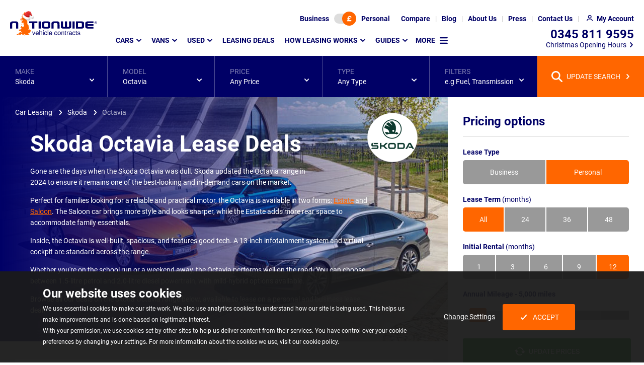

--- FILE ---
content_type: text/html; charset=utf-8
request_url: https://www.nationwidevehiclecontracts.co.uk/car-leasing/skoda/octavia
body_size: 25193
content:
<!DOCTYPE html><html lang=en itemscope itemtype=https://schema.org/FAQPage><head><meta charset=utf-8><meta http-equiv=X-UA-Compatible content="IE=edge"><meta name=viewport content="width=device-width, initial-scale=1"><link rel=preload as=font type=font/woff2 crossorigin=anonymous href=/assets/v2/nvc/assets/fonts/roboto-v20-latin-ext_latin-regular.woff2><link rel=preload as=font type=font/woff2 crossorigin=anonymous href=/assets/v2/nvc/assets/fonts/roboto-v20-latin-ext_latin-700.woff2><script>(()=>{var e={468:()=>{const e=[];window.cssStartup=()=>{window.location.hash&&document.querySelectorAll("link[media='print']").forEach(e=>{e.setAttribute("media","all")})},window.cssLoaded=(t,o,r)=>{if(t&&t.href){if(o||window.scrollY>200){if(null==document.body||window.scrollY>200)return void t.setAttribute("media","all");window.addEventListener("DOMContentLoaded",()=>window.setTimeout(()=>{"all"!==t.getAttribute("media")&&t.setAttribute("media","all")},1))}e.push(t.href)}if(r||"complete"===document.readyState){let t=!1;document.querySelectorAll("link[media='print']").forEach(o=>{e.find(e=>o.href===e)&&(o.setAttribute("media","all"),t=!0)}),t&&document.body&&document.body.dispatchEvent(new CustomEvent("CssLoaded"))}}}},t={};function o(r){var d=t[r];if(void 0!==d)return d.exports;var i=t[r]={exports:{}};return e[r](i,i.exports,o),i.exports}o.n=e=>{var t=e&&e.__esModule?()=>e.default:()=>e;return o.d(t,{a:t}),t},o.d=(e,t)=>{for(var r in t)o.o(t,r)&&!o.o(e,r)&&Object.defineProperty(e,r,{enumerable:!0,get:t[r]})},o.o=(e,t)=>Object.prototype.hasOwnProperty.call(e,t),(()=>{"use strict";o(468)})()})();</script><link rel=stylesheet href="/assetbundles/pure2/nvc/toplistingpagecommon/toplistingpagecommon.css?v=2025120214504040"><link rel=stylesheet href="/assetbundles/pure2/nvc/modelpagespecific/modelpagespecific.css?v=202512021450408"><link rel=stylesheet href=/assetbundles/pagedist/508177.css><link rel=stylesheet href="/assets/v2/nvc/packages/components/common/libraryicon/libraryicon.css?v=202512021450401" media=print onload=cssLoaded(this,true)><link rel=stylesheet href=/assetbundles/pagedist/507912.css media=print onload=cssLoaded(this,false)><style>.cookie-consent{background-color:rgba(27,27,27,.95);bottom:0;color:#fff;font-size:14px;left:0;position:fixed;right:0;text-align:center;z-index:510}body.loaded .cookie-consent{transition:bottom .25s ease-in-out}@media screen and (prefers-reduced-motion:reduce){body.loaded .cookie-consent{transition:none}}@media(min-width:768px){.cookie-consent{text-align:left}}.cookie-consent p:not(.cookie-consent__heading){font-size:12px;line-height:18px;margin:0}@media(min-width:768px){.cookie-consent p:not(.cookie-consent__heading){line-height:22px}}.cookie-consent__heading{font-size:18px;font-weight:700;line-height:22px;margin-bottom:15px;margin-top:0}@media(min-width:768px){.cookie-consent__heading{font-size:24px;line-height:28px;margin-bottom:5px}}.cookie-consent--show{display:block}.cookie-consent .container{padding-bottom:15px;padding-top:15px}@media(min-width:768px){.cookie-consent .container{padding-bottom:30px;padding-top:30px}}.cookie-consent__btns{align-items:center;display:flex;flex-wrap:wrap;gap:30px;justify-content:center;margin:30px auto 0;max-width:300px}.cookie-consent__btns .button{text-decoration:none}html.no-flex-gap-support .cookie-consent__btns>.cookie-consent__btn{margin-right:15px}.cookie-consent__btns .icon{background-image:url([data-uri])}@media(min-width:768px){.cookie-consent__btns{height:100%;margin-top:0}}</style><script src=https://cdn.jsdelivr.net/npm/@statsig/js-client@3/build/statsig-js-client+web-analytics.min.js async></script><link rel=preload as=image media="(min-width: 1921px)" fetchpriority=high href="/media/camee5k2/skoda-octavia-range-hero.jpg?m=20vk0902s1e"><link rel=preload as=image media="(min-width: 1601px) and (max-width: 1921px)" fetchpriority=high href="/media/camee5k2/skoda-octavia-range-hero.jpg?m=20vk0bf2s1e"><link rel=preload as=image media="(min-width: 1201px) and (max-width: 1601px)" fetchpriority=high href="/media/camee5k2/skoda-octavia-range-hero.jpg?m=20mx0bo2s1e"><link rel=preload as=image media="(min-width: 993px) and (max-width: 1201px)" fetchpriority=high href="/media/camee5k2/skoda-octavia-range-hero.jpg?m=20gx0bo2s1e"><link rel=preload as=image media="(min-width: 769px) and (max-width: 993px)" fetchpriority=high href="/media/camee5k2/skoda-octavia-range-hero.jpg?m=20i00bo2s1e"><link rel=preload as=image media="(min-width: 545px) and (max-width: 769px)" fetchpriority=high href="/media/camee5k2/skoda-octavia-range-hero.jpg?m=20eu0bo2s1e"><link rel=preload as=image media="(max-width: 545px)" fetchpriority=high href="/media/camee5k2/skoda-octavia-range-hero.jpg?m=20bx0bo2s1e"><link rel=preload as=image imagesrcset="/media/4odoxxv5/skoda-logo-2023.png?m=102s02s 1.0x, /media/4odoxxv5/skoda-logo-2023.png?m=1046046 1.5x, /media/4odoxxv5/skoda-logo-2023.png?m=104v04v 1.75x, /media/4odoxxv5/skoda-logo-2023.png?m=105k05k 2.0x, /media/4odoxxv5/skoda-logo-2023.png?m=106y06y 2.5x, /media/4odoxxv5/skoda-logo-2023.png?m=108c08c 3.0x, /media/4odoxxv5/skoda-logo-2023.png 3.3x" fetchpriority=high href="/media/4odoxxv5/skoda-logo-2023.png?m=102s02s"><script defer src="/assetbundles/pure2/nvc/toplistingpagecommon/toplistingpagecommon.js?v=2025120214504040"></script><script defer src="/assetbundles/pure2/nvc/modelpagespecific/modelpagespecific.js?v=202512021450408"></script><script defer src="/assets/v2/nvc/packages/widgets/global/cookiebanner/cookiebanner.js?v=202512021450401"></script><script>window.cssStartup();</script><title>Skoda Octavia Car Leasing &amp; Contract Hire | Nationwide Vehicle Contracts</title><meta name=description content="Amazing Skoda Octavia lease deals from £192.79 ex VAT. Flexible personal and business lease rates on the Octavia and Octavia Estate with Nationwide Vehicle Contracts."><meta property=og:image:height content=533><meta name=twitter:image:height content=533><meta name=twitter:image:width content=800><meta name=twitter:card content=summary><meta property=og:image:width content=800><meta name=twitter:title content="Skoda Octavia Car Leasing &amp; Contract Hire | Nationwide Vehicle Contracts"><meta name=twitter:url content=https://www.nationwidevehiclecontracts.co.uk/car-leasing/skoda/octavia><meta property=og:image:type content=image/webp><meta name=twitter:description content="Amazing Skoda Octavia lease deals from £192.79 ex VAT. Flexible personal and business lease rates on the Octavia and Octavia Estate with Nationwide Vehicle Contracts."><meta property=og:image content=https://cdn.imagin.studio/s/[base64]><meta property=og:site_name content="Nationwide Vehicle Contracts"><meta property=og:title content="Skoda Octavia Car Leasing &amp; Contract Hire | Nationwide Vehicle Contracts"><meta name=twitter:image:src content=https://cdn.imagin.studio/s/[base64]><meta property=og:type content=product.group><meta name=twitter:site content=@car_lease><meta property=og:description content="Amazing Skoda Octavia lease deals from £192.79 ex VAT. Flexible personal and business lease rates on the Octavia and Octavia Estate with Nationwide Vehicle Contracts."><meta property=og:url content=https://www.nationwidevehiclecontracts.co.uk/car-leasing/skoda/octavia><meta name=OMG-Verify-V1 content=2052586-8aaa892a-e369-4090-8c24-21e140a85b3e><!-- Clarity tracking code for https://www.nationwidevehiclecontracts.co.uk/ --><script>(function(c,l,a,r,i,t,y){c[a]=c[a]||function(){(c[a].q=c[a].q||[]).push(arguments)};t=l.createElement(r);t.async=1;t.src="https://www.clarity.ms/tag/"+i+"?ref=bwt";y=l.getElementsByTagName(r)[0];y.parentNode.insertBefore(t,y);})(window,document,"clarity","script","6uuplkel0g");</script><!-- Google Tag Manager --><script>(function(w,d,s,l,i){w[l]=w[l]||[];w[l].push({'gtm.start':new Date().getTime(),event:'gtm.js'});var f=d.getElementsByTagName(s)[0],j=d.createElement(s),dl=l!='dataLayer'?'&l='+l:'';j.async=true;j.src='https://www.googletagmanager.com/gtm.js?id='+i+dl;f.parentNode.insertBefore(j,f);})(window,document,'script','dataLayer','GTM-TNFGWTG');</script><!-- End Google Tag Manager --><link rel=apple-touch-icon-precomposed sizes=57x57 href=/assets/ico/apple-touch-icon-57x57.png><link rel=apple-touch-icon-precomposed sizes=114x114 href=/assets/ico/apple-touch-icon-114x114.png><link rel=apple-touch-icon-precomposed sizes=72x72 href=/assets/ico/apple-touch-icon-72x72.png><link rel=apple-touch-icon-precomposed sizes=144x144 href=/assets/ico/apple-touch-icon-144x144.png><link rel=apple-touch-icon-precomposed sizes=60x60 href=/assets/ico/apple-touch-icon-60x60.png><link rel=apple-touch-icon-precomposed sizes=120x120 href=/assets/ico/apple-touch-icon-120x120.png><link rel=apple-touch-icon-precomposed sizes=76x76 href=/assets/ico/apple-touch-icon-76x76.png><link rel=apple-touch-icon-precomposed sizes=152x152 href=/assets/ico/apple-touch-icon-152x152.png><link rel=icon type=image/x-icon href=/assets/ico/favicon.ico><link rel=icon type=image/png sizes=96x96 href=/assets/ico/favicon-96x96.png><link rel=icon type=image/png sizes=32x32 href=/assets/ico/favicon-32x32.png><link rel=icon type=image/png sizes=16x16 href=/assets/ico/favicon-16x16.png><meta name=application-name content="Nationwide Vehicle Contracts"><meta name=msapplication-TileColor content=#FFFFFF><meta name=msapplication-TileImage content=/assets/ico/mstile-144x144.png><meta name=msapplication-square70x70logo content=/assets/ico/mstile-70x70.png><meta name=msapplication-square150x150logo content=/assets/ico/mstile-150x150.png><meta name=msapplication-wide310x150logo content=/assets/ico/mstile-310x150.png><meta name=msapplication-square310x310logo content=/assets/ico/mstile-310x310.png><link rel=canonical href=https://www.nationwidevehiclecontracts.co.uk/car-leasing/skoda/octavia><link rel=next href="https://www.nationwidevehiclecontracts.co.uk/car-leasing/skoda/octavia?page=2"></head>
<body id=top class=model data-type=car><noscript><div style=background-color:rgba(27,27,27,.95);color:white;padding:10px;text-align:center><div class=container><strong>Oops!</strong> It looks like your browser doesn't have JavaScript enabled. Please enable Javascript to make the most of this website.</div></div></noscript><!-- Google Tag Manager (noscript) --><noscript><iframe src="https://www.googletagmanager.com/ns.html?id=GTM-TNFGWTG" height=0 width=0 style=display:none;visibility:hidden></iframe></noscript><!-- End Google Tag Manager (noscript) -->
<header class="header background background--white" data-analytics-desc=Header><h2 class=sr-only>Page Header</h2><nav class=header__top><div id=lease-type-toggle class="background background--brand" data-visible=true data-vis-remember-cookie=price-toggle data-animation=expand><div class=toggle-switch data-toggle-switch-value1=business data-toggle-switch-value2=personal><input type=hidden value=personal data-required-value=personal id=lease-type-toggle-data name=lease-type-toggle-data> <button class=toggle-switch__btn aria-label="Choose Business" data-value=false>Business</button> <button class=toggle-switch__track aria-label="Toggle lease type" data-current-value=true><span class="toggle-switch__toggle background background--orange highlight highlight--orange"> <span class="icon icon--currency"></span></span></button> <button class=toggle-switch__btn aria-label="Choose Personal" data-value=true>Personal</button></div><button class=lease-type-toggle__close data-hide>CLOSE</button></div><button class="header__top--icon header__top__lease-toggle" data-toggle=#lease-type-toggle aria-label="Lease type"> </button><ul class=header__top__ul><li class="header__top__li visible--lg-up"><a href=/comparison-tool class=header__top__link aria-label=Compare> <span>Compare</span> </a></li><li class="header__top__li visible--lg-up"><a href=/blog class=header__top__link aria-label=Blog> <span>Blog</span> </a></li><li class="header__top__li visible--lg-up"><a href=/about-us class=header__top__link aria-label="About Us"> <span>About Us</span> </a></li><li class="header__top__li visible--lg-up"><a href=/press class=header__top__link aria-label=Press> <span>Press</span> </a></li><li class="header__top__li visible--md-up"><a href=/contact-us class=header__top__link aria-label="Contact Us"> <span>Contact Us</span> </a></li><li class=header__top__li><a href=/my-account/login class="header__top__link header__top--icon header__top__my-account" aria-label="My Account"> <span>My Account</span> </a></li><li class="header__top__li visible--sm-down"><a href=tel:03458119595 class="header__top__link header__top--icon header__top__phone" aria-label=Telephone> </a></li><li class="header__top__li visible--sm-down"><a href=# class="header__top__link header__top--icon header__top__menu" aria-label="Mobile Menu Button" data-toggle="@.header .main-menu"> </a></li></ul></nav> <nav class=header__main><div class="header__logo img--fluid-child"><a href="/" aria-label=Homepage> <img src="/media/ghmbebex/xmas-hat.png?m=100z00t" srcset="/media/ghmbebex/xmas-hat.png?m=100z00t 1.75x, /media/ghmbebex/xmas-hat.png?m=101400x 2.0x" class=header__logo__hat alt="Christmas Hat" width=20 height=17> <img src=/media/c45fhgdz/nvclogo.svg alt="Nationwide Vehicle Contracts" width=173 height=48> </a></div><div class="main-menu breakpoint--md" data-visible=false data-animation=expand data-vis-auto-hide=true data-vis-active-below=md><ul class=main-menu__list data-template-vis-group=main-menu data-template-vis-hidden-state=outofflow data-template-position-shift-x=-32 data-template-position-shift-y=13 data-template-animation=expand data-template-vis-auto-hide=md><li><a href=/car-leasing data-toggle data-position-horizontal=left data-position-vertical=below>Cars</a><div class="main-menu__sets main-menu__sets--mega background background--brand" data-visible=false><div class="main-menu__row row" data-template-vis-group=main-menu-23029><div class="main-menu__set col col--full-3"><div class=main-menu__sub-menu-container><h3 class=main-menu__set-title data-toggle>Popular manufacturers</h3><div class=main-menu__sub-menu data-visible=false data-vis-active-below=md><ul class="main-menu__sub-menu-list main-menu__sub-menu-list--has-footer" data-template-vis-group=main-menu-23039><li><a href=/car-leasing/alfa-romeo>Alfa Romeo</a></li><li><a href=/car-leasing/audi>Audi</a></li><li><a href=/car-leasing/bmw>BMW</a></li><li><a href=/car-leasing/byd>BYD</a></li><li><a href=/car-leasing/chery>Chery</a></li><li><a href=/car-leasing/citroen>Citroen</a></li><li><a href=/car-leasing/cupra>Cupra</a></li><li><a href=/car-leasing/dacia>Dacia</a></li><li><a href=/car-leasing/ford>Ford</a></li><li><a href=/car-leasing/geely>Geely</a></li><li><a href=/car-leasing/gwm>GWM</a></li><li><a href=/car-leasing/honda>Honda</a></li><li><a href=/car-leasing/hyundai>Hyundai</a></li><li><a href=/car-leasing/jaecoo>Jaecoo</a></li><li><a href=/car-leasing/jeep>Jeep</a></li><li><a href=/car-leasing/kia>Kia</a></li><li><a href=/car-leasing/land-rover>Land Rover</a></li><li><a href=/car-leasing/leapmotor>Leapmotor</a></li><li><a href=/car-leasing/mazda>Mazda</a></li><li><a href=/car-leasing/mg>MG</a></li><li><a href=/car-leasing/mini>MINI</a></li><li><a href=/car-leasing/nissan>Nissan</a></li><li><a href=/car-leasing/omoda>Omoda</a></li><li><a href=/car-leasing/peugeot>Peugeot</a></li><li><a href=/car-leasing/polestar>Polestar</a></li><li><a href=/car-leasing/porsche>Porsche</a></li><li><a href=/car-leasing/renault>Renault</a></li><li><a href=/car-leasing/seat>SEAT</a></li><li><a href=/car-leasing/skoda>Skoda</a></li><li><a href=/car-leasing/suzuki>Suzuki</a></li><li><a href=/car-leasing/tesla>Tesla</a></li><li><a href=/car-leasing/toyota>Toyota</a></li><li><a href=/car-leasing/vauxhall>Vauxhall</a></li><li><a href=/car-leasing/volkswagen>Volkswagen</a></li><li><a href=/car-leasing/volvo>Volvo</a></li><li><a href=/car-leasing/xpeng>XPeng</a></li><li class=main-menu__cta><a href=/car-leasing/car-manufacturers class="button button--link highlight highlight--white highlight--hover"> View all manufacturers </a></li></ul></div></div></div><div class="main-menu__set col col--full-3"><div class=main-menu__sub-menu-container><h3 class=main-menu__set-title data-toggle>Find cars by type</h3><div class=main-menu__sub-menu data-visible=false data-vis-active-below=md><ul class=main-menu__sub-menu-list data-template-vis-group=main-menu-23040><li><a href=/car-leasing/4x4-crossover>4x4 and SUV</a></li><li><a href=/car-leasing/city-car>City Car</a></li><li><a href=/car-leasing/convertible>Convertible</a></li><li><a href=/car-leasing/coupe>Coupe</a></li><li><a href=/car-leasing/electric-hybrid/electric>Electric</a></li><li><a href=/car-leasing/estate>Estate</a></li><li><a href=/car-leasing/hatchback>Hatchback</a></li><li><a href=/car-leasing/electric-hybrid/hybrid>Hybrid</a></li><li><a href=/car-leasing/people-carrier>People Carrier</a></li><li><a href=/car-leasing/pickup>Pickup</a></li><li><a href=/car-leasing/prestige>Prestige</a></li><li><a href=/car-leasing/saloon>Saloon</a></li><li><a href=/car-leasing/seven-seater>Seven-Seater</a></li><li><a href=/car-leasing/supermini>Supermini</a></li></ul></div></div></div><div class="main-menu__set col col--full-3"><div class=main-menu__sub-menu-container><h3 class=main-menu__set-title data-toggle>Find cars by price</h3><div class=main-menu__sub-menu data-visible=false data-vis-active-below=md><ul class="main-menu__sub-menu-list main-menu__sub-menu-list--has-footer" data-template-vis-group=main-menu-23041><li><a href=/car-leasing/below-200>Below &#xA3;200</a></li><li><a href=/car-leasing/200-250>&#xA3;200 - &#xA3;250</a></li><li><a href=/car-leasing/250-350>&#xA3;250 - &#xA3;350</a></li><li><a href=/car-leasing/350-450>&#xA3;350 - &#xA3;450</a></li><li><a href=/car-leasing/450-550>&#xA3;450 - &#xA3;550</a></li><li><a href=/car-leasing/above-550>Above &#xA3;550</a></li><li class=main-menu__note>Note: Prices are based on monthly payment excluding Initial Rental and Processing Fee.</li></ul></div></div></div><div class="main-menu__set col col--full-3"><div class=main-menu__sub-menu-container><h3 class=main-menu__set-title data-toggle>Useful links</h3><div class=main-menu__sub-menu data-visible=false data-vis-active-below=md><ul class=main-menu__sub-menu-list data-template-vis-group=main-menu-23042><li><a href=/car-leasing>Car Leasing Homepage</a></li><li><a href=/how-leasing-works>Leasing Explained</a></li><li><a href=/car-leasing/deals>Car Lease Deals</a></li><li><a href=/car-leasing/fast-lease>Fast Lease - In Stock Cars</a></li></ul></div></div><div class=main-menu__sub-menu-container><h3 class=main-menu__set-title data-toggle>Leasing types</h3><div class=main-menu__sub-menu data-visible=false data-vis-active-below=md><ul class=main-menu__sub-menu-list data-template-vis-group=main-menu-23043><li><a href=/business-leasing>Business Leasing</a></li><li><a href=/car-leasing/electric-hybrid>Hybrid &amp; Electric Leasing</a></li><li><a href=/car-leasing/used>Used Car Leasing</a></li><li><a href=/car-leasing/automatic>Automatic Car Leasing</a></li><li><a href=/car-leasing/no-deposit>No Deposit Car Leasing</a></li></ul></div></div><div class=main-menu__sub-menu-container><h3 class=main-menu__set-title data-toggle>Insurance</h3><div class=main-menu__sub-menu data-visible=false data-vis-active-below=md><ul class=main-menu__sub-menu-list data-template-vis-group=main-menu-23044><li><a href=/car-leasing/minor-damage-insurance>Minor Damage Insurance</a></li><li><a href=/guides/gap-insurance>Gap Insurance</a></li></ul></div></div></div><button class=main-menu__sets-close data-hide>CLOSE</button></div></div></li><li><a href=/van-leasing data-toggle data-position-horizontal=left data-position-vertical=below>Vans</a><div class="main-menu__sets main-menu__sets--mega background background--brand" data-visible=false><div class="main-menu__row row" data-template-vis-group=main-menu-23030><div class="main-menu__set col col--full-3"><div class=main-menu__sub-menu-container><h3 class=main-menu__set-title data-toggle>Popular manufacturers</h3><div class=main-menu__sub-menu data-visible=false data-vis-active-below=md><ul class="main-menu__sub-menu-list main-menu__sub-menu-list--has-footer" data-template-vis-group=main-menu-23058><li><a href=/van-leasing/citroen>Citroen</a></li><li><a href=/van-leasing/fiat>Fiat</a></li><li><a href=/van-leasing/ford>Ford</a></li><li><a href=/van-leasing/isuzu>Isuzu</a></li><li><a href=/van-leasing/land-rover>Land Rover</a></li><li><a href=/van-leasing/maxus>Maxus</a></li><li><a href=/van-leasing/mercedes-benz>Mercedes-Benz</a></li><li><a href=/van-leasing/nissan>Nissan</a></li><li><a href=/van-leasing/peugeot>Peugeot</a></li><li><a href=/van-leasing/renault>Renault</a></li><li><a href=/van-leasing/toyota>Toyota</a></li><li><a href=/van-leasing/vauxhall>Vauxhall</a></li><li><a href=/van-leasing/volkswagen>Volkswagen</a></li><li class=main-menu__cta><a href=/van-leasing/van-manufacturers class="button button--link highlight highlight--white highlight--hover"> View all manufacturers </a></li></ul></div></div></div><div class="main-menu__set col col--full-3"><div class=main-menu__sub-menu-container><h3 class=main-menu__set-title data-toggle>Find vans by type</h3><div class=main-menu__sub-menu data-visible=false data-vis-active-below=md><ul class=main-menu__sub-menu-list data-template-vis-group=main-menu-23060><li><a href=/van-leasing/small-van>Small Van</a></li><li><a href=/van-leasing/medium-van>Medium Van</a></li><li><a href=/van-leasing/large-van>Large Van</a></li><li><a href=/van-leasing/crew-van>Crew Van</a></li><li><a href=/van-leasing/dropside-tipper>Dropside Tipper</a></li><li><a href=/van-leasing/pickup>Pickup</a></li><li><a href=/van-leasing/minibus>Minibus</a></li><li><a href=/van-leasing/electric-hybrid>Electric / Hybrid</a></li></ul></div></div></div><div class="main-menu__set col col--full-3"><div class=main-menu__sub-menu-container><h3 class=main-menu__set-title data-toggle>Find vans by price</h3><div class=main-menu__sub-menu data-visible=false data-vis-active-below=md><ul class="main-menu__sub-menu-list main-menu__sub-menu-list--has-footer" data-template-vis-group=main-menu-23062><li><a href=/van-leasing/below-250>Below &#xA3;250</a></li><li><a href=/van-leasing/250-350>&#xA3;250 - &#xA3;350</a></li><li><a href=/van-leasing/350-450>&#xA3;350 - &#xA3;450</a></li><li><a href=/van-leasing/450-550>&#xA3;450 - &#xA3;550</a></li><li><a href=/van-leasing/above-550>Above &#xA3;550</a></li><li class=main-menu__note>Note: Prices are based on monthly payment excluding Initial Rental and Processing Fee.</li></ul></div></div></div><div class="main-menu__set col col--full-3"><div class=main-menu__sub-menu-container><h3 class=main-menu__set-title data-toggle>Useful links</h3><div class=main-menu__sub-menu data-visible=false data-vis-active-below=md><ul class=main-menu__sub-menu-list data-template-vis-group=main-menu-23064><li><a href=/van-leasing>Van Leasing Homepage</a></li><li><a href=/van-leasing/guides/how-does-van-leasing-work>Leasing Explained</a></li><li><a href=/van-leasing/deals>Leasing Deals</a></li></ul></div></div><div class=main-menu__sub-menu-container><h3 class=main-menu__set-title data-toggle>Leasing types</h3><div class=main-menu__sub-menu data-visible=false data-vis-active-below=md><ul class=main-menu__sub-menu-list data-template-vis-group=main-menu-23068><li><a href=/business-leasing>Business Leasing</a></li></ul></div></div></div><button class=main-menu__sets-close data-hide>CLOSE</button></div></div></li><li><a href=/car-leasing/used data-toggle data-position-horizontal=left data-position-vertical=below>Used</a><div class="main-menu__sets main-menu__sets--mega background background--brand" data-visible=false><div class="main-menu__row row" data-template-vis-group=main-menu-72113><div class="main-menu__set col col--full-4"><div class=main-menu__sub-menu-container><h3 class=main-menu__set-title data-toggle>Popular Used Manufacturers</h3><div class=main-menu__sub-menu data-visible=false data-vis-active-below=md><ul class="main-menu__sub-menu-list main-menu__sub-menu-list--has-footer" data-template-vis-group=main-menu-72118><li><a href=/car-leasing/used/audi>Audi</a></li><li><a href=/car-leasing/used/bmw>BMW</a></li><li><a href=/car-leasing/used/cupra>Cupra</a></li><li><a href=/car-leasing/used/ford>Ford</a></li><li><a href=/car-leasing/used/hyundai>Hyundai</a></li><li><a href=/car-leasing/used/jaguar>Jaguar</a></li><li><a href=/car-leasing/used/kia>Kia</a></li><li><a href=/car-leasing/used/land-rover>Land Rover</a></li><li><a href=/car-leasing/used/lexus>Lexus</a></li><li><a href=/car-leasing/used/mercedes-benz>Mercedes-Benz</a></li><li><a href=/car-leasing/used/peugeot>Peugeot</a></li><li><a href=/car-leasing/used/polestar>Polestar</a></li><li><a href=/car-leasing/used/porsche>Porsche</a></li><li><a href=/car-leasing/used/seat>SEAT</a></li><li><a href=/car-leasing/used/tesla>Tesla</a></li><li><a href=/car-leasing/used/toyota>Toyota</a></li><li><a href=/car-leasing/used/volkswagen>Volkswagen</a></li><li><a href=/car-leasing/used/volvo>Volvo</a></li><li class=main-menu__cta><a href=/car-leasing/used#manufacturers class="button button--link highlight highlight--white highlight--hover"> View All Used Manufacturers </a></li></ul></div></div></div><div class="main-menu__set col col--full-4"><div class=main-menu__sub-menu-container><h3 class=main-menu__set-title data-toggle>Used Leasing Deals</h3><div class=main-menu__sub-menu data-visible=false data-vis-active-below=md><ul class=main-menu__sub-menu-list data-template-vis-group=main-menu-72120><li><a href=/car-leasing/used/deals>Used Car Lease Deals</a></li><li><a href=/car-leasing/used>Used Leasing Homepage</a></li></ul></div></div><div class=main-menu__sub-menu-container><h3 class=main-menu__set-title data-toggle>Used Car Insurance &amp; Extras</h3><div class=main-menu__sub-menu data-visible=false data-vis-active-below=md><ul class=main-menu__sub-menu-list data-template-vis-group=main-menu-72117><li><a href=/car-leasing/minor-damage-insurance>Minor Damage Insurance</a></li><li><a href=/guides/gap-insurance>GAP Insurance</a></li><li><a href=/car-leasing/used/breakdown-cover>Breakdown Cover</a></li><li><a href=/car-leasing/used/extended-car-warranty>Extended Warranty</a></li><li><a href=/car-leasing/used/service-plans>Service Plans</a></li></ul></div></div></div><div class="main-menu__set col col--full-4"><div class=main-menu__sub-menu-container><h3 class=main-menu__set-title data-toggle>Used Guides &amp; Support</h3><div class=main-menu__sub-menu data-visible=false data-vis-active-below=md><ul class=main-menu__sub-menu-list data-template-vis-group=main-menu-72119><li><a href=/car-leasing/used/guides/used-car-leasing-maintenance-explained>Car Leasing Maintenance Explained</a></li><li><a href=/car-leasing/used/guides/what-condition-will-a-used-car-lease-be-in>What Condition will a Used Car Lease be in?</a></li><li><a href=/car-leasing/used/car-quality-standards>Used Car Quality Standards</a></li><li><a href=/blog/used-car-leasing-all-you-need-to-know>Used Car Leasing Explained</a></li><li><a href=/car-leasing/used/guides>Browse all Used Guides</a></li><li><a href=/contact-us>Contact Us</a></li></ul></div></div></div><button class=main-menu__sets-close data-hide>CLOSE</button></div></div></li><li><a href=/car-leasing/deals>Leasing Deals</a></li><li><a href=/how-leasing-works data-toggle data-position-horizontal=left data-position-vertical=below>How Leasing Works</a><div class="main-menu__sets background background--brand" data-visible=false><div class="main-menu__row row" data-template-vis-group=main-menu-23082><div class="main-menu__set col col--full-12"><div class="main-menu__sub-menu-container main-menu__sub-menu-container--no-title"><div class=main-menu__sub-menu><ul class="main-menu__sub-menu-list main-menu__sub-menu-list--no-title" data-template-vis-group=main-menu-23082><li><a href=/how-leasing-works>Car Leasing Explained</a></li><li><a href=/car-leasing/guides/car-leasing-versus-buying>Buying vs Leasing</a></li><li><a href=/car-leasing/guides>Personal Leasing</a></li><li><a href=/business-leasing/guides>Business Leasing</a></li><li><a href=/trust-and-compliance>Why Lease With Us?</a></li><li><a href=/guides/delivery/vehicle-delivery-process>Our Delivery Process</a></li><li><a href=/guides/ask-nvc>Your Questions Answered</a></li><li><a href=/guides/gap-insurance>Protecting Your New Lease</a></li><li><a href=/van-leasing/guides>Van Leasing Information</a></li></ul></div></div></div></div></div></li><li class=main-menu__list--duplicate><a href=/guides data-toggle data-position-horizontal=left data-position-vertical=below>Guides</a><div class="main-menu__sets background background--brand" data-visible=false><div class="main-menu__row row" data-template-vis-group=main-menu-23102><div class="main-menu__set col col--full-12"><div class="main-menu__sub-menu-container main-menu__sub-menu-container--no-title"><div class=main-menu__sub-menu><ul class="main-menu__sub-menu-list main-menu__sub-menu-list--no-title" data-template-vis-group=main-menu-23102><li><a href=/guides>Overview</a></li><li><a href=/car-leasing/young-drivers/guides>Young Driver Guides</a></li><li><a href=/car-leasing/families/guides>Family Car Leasing</a></li><li><a href=/car-leasing/electric-hybrid/guides>Electric and Hybrid Car Leasing</a></li><li><a href=/guides/road-law>UK Road Law</a></li></ul></div></div></div></div></div></li><li class=main-menu__more><span data-toggle data-position-horizontal=left data-position-vertical=below> More </span><div class="main-menu__sets background background--brand" data-visible=false data-vis-inactive-state=false data-vis-active-above=md><div class="main-menu__row row" data-template-vis-group=main-menu-more><div class="main-menu__set col col--full-12"><div class="main-menu__sub-menu-container main-menu__sub-menu-container--no-title"><div class=main-menu__sub-menu><ul class="main-menu__sub-menu-list main-menu__sub-menu-list--no-title" data-template-vis-group=main-menu-more-menu><li><a href=/guides data-toggle data-position-horizontal=left data-position-vertical=below>Guides</a><div class="main-menu__sets background background--brand" data-visible=false><div class="main-menu__row row" data-template-vis-group=main-menu-23102><div class="main-menu__set col col--full-12"><div class="main-menu__sub-menu-container main-menu__sub-menu-container--no-title"><div class=main-menu__sub-menu><ul class="main-menu__sub-menu-list main-menu__sub-menu-list--no-title" data-template-vis-group=main-menu-23102><li><a href=/guides>Overview</a></li><li><a href=/car-leasing/young-drivers/guides>Young Driver Guides</a></li><li><a href=/car-leasing/families/guides>Family Car Leasing</a></li><li><a href=/car-leasing/electric-hybrid/guides>Electric and Hybrid Car Leasing</a></li><li><a href=/guides/road-law>UK Road Law</a></li></ul></div></div></div></div></div></li><li><a href=/blog>Blog</a></li><li><a href=/comparison-tool>Comparison Tool<div class="header__compare-count header__compare-count--float-right" data-compare-count>0</div></a></li><li><a href=/car-leasing/young-drivers>Young Drivers Leasing</a></li><li><a href=/car-leasing/families>Family Car Leasing</a></li><li><a href=/press>Press</a></li><li><a href=/search>Website Search</a></li><li><a href=/about-us>About Us</a></li><li><a href=/contact-us>Contact Us</a></li></ul></div></div></div></div><div class=main-menu__contact><address><p>Our team of advisors are here to help</p><a href=tel:03458119595 aria-label="Telephone number 0345 811 9595"> 0345 811 9595 </a><p>Monday to Friday 9am to 5.30pm</p><p class=main-menu__contact__title>Christmas Opening Hours</p><ul class=rte-bullet-invisible><li>Wednesday 24th December - <strong>CLOSED</strong></li><li>Thursday 25th December - <strong>CLOSED</strong></li><li>Friday 26th December - <strong>CLOSED</strong></li><li>Monday 29th December - <strong>9am - 5.30pm</strong></li><li>Tuesday 30th December - <strong>9am - 5.30pm</strong></li><li>Wednesday 31st December - <strong>CLOSED</strong></li><li>Thursday 1st January - <strong>CLOSED</strong></li><li>Friday 2nd January - <strong>9am - 5.30pm</strong></li></ul></address><p>Connect with us</p><ul class=social-icons><li><a href=https://www.facebook.com/NationwideVehicleContracts class="social-icons__icon social-icons__icon--facebook" aria-label=Facebook title=Facebook target=_blank rel="noopener noreferrer"></a></li><li><a href=https://www.linkedin.com/company/nationwide-vehicle-contracts-ltd class="social-icons__icon social-icons__icon--linkedin" aria-label=LinkedIn title=LinkedIn target=_blank rel="noopener noreferrer"></a></li><li><a href=https://www.youtube.com/user/NationwideVehicle class="social-icons__icon social-icons__icon--youtube" aria-label=YouTube title=YouTube target=_blank rel="noopener noreferrer"></a></li><li><a href="https://www.instagram.com/nationwidevehiclecontracts/" class="social-icons__icon social-icons__icon--instagram" aria-label=Instagram title=Instagram target=_blank rel="noopener noreferrer"></a></li><li><a href="https://www.pinterest.com/nvcleasing/" class="social-icons__icon social-icons__icon--pinterest" aria-label=Pinterest title=Pinterest target=_blank rel="noopener noreferrer"></a></li></ul></div></div></li></ul></div></nav><address class=header__contact><a class=header__contact--lg href=tel:03458119595 aria-label="Telephone number 0345 811 9595"> 0345 811 9595 </a><p><a href=# class="button button--link highlight highlight--default highlight--hover" aria-controls=modal-openingXmasHoursModal data-show=#modal-openingXmasHoursModal> Christmas Opening Hours </a></p></address></header>
<div class="cookie-consent background--black underline-links" data-analytics-desc=CookieBanner><div class=container><div class=row><div class="col col--full-8"><p class=cookie-consent__heading>Our website uses cookies</p><p>We use essential cookies to make our site work. We also use analytics cookies to understand how our site is being used. This helps us make improvements and is done based on legitimate interest.</p><p>With your permission, we use cookies set by other sites to help us deliver content from their services. You have control over your cookie preferences by changing your settings. For more information about the cookies we use, visit our cookie policy.</p></div><div class="col col--full-4"><div class=cookie-consent__btns><a href="/privacy-policy?fromurl=https%3a%2f%2fwww.nationwidevehiclecontracts.co.uk%2fcar-leasing%2fskoda%2foctavia#privacypolicychanges" class=cookie-consent__btn target=_blank>Change Settings</a> <button class="button button--larger button--no-arrow background background--orange background--hover js-cookie-accept cookie-consent--accept cookie-consent__btn"> <span class="icon icon--custom"></span>Accept </button></div></div></div></div></div>
<a id=maincontent data-analytics-desc=MainContentMarker></a>
<div class="search-bar search-bar--always-at-desktop sticky sticky--shadow" data-analytics-desc=SearchBar><button class=search-bar__toggle data-toggle> <span class="icon icon--search-small"></span> Search / Filter</button><div class=search-bar__bar data-visible=false data-animation=expand data-vis-auto-hide data-vis-active-below=lg data-vis-inactive-state=true><form action=/api/general/redirect autocomplete=off method=post data-searchform=variant data-searchresults=true><input name=vehicleBase type=hidden value=0> <input name=isPersonal type=hidden value=True> <input name=isVariantSearch type=hidden value=True> <input name=comingSoonPageSetting type=hidden><div class="form__field search-bar__dropdown"><div class="dropdown dropdown--standardAtMobile"><label class=dropdown__label id=cars-make-label for=cars-make>Make</label> <button class=dropdown__selected aria-haspopup=listbox aria-labelledby=cars-make-label aria-expanded=false> <span class=dropdown__selected__text> Any Make </span> </button> <select id=cars-make name=make class=form__select data-dropdown data-type=Make><option value="">Any Make</option><option value=abarth>Abarth</option><option value=alfa-romeo>Alfa Romeo</option><option value=alpine>Alpine</option><option value=audi>Audi</option><option value=bmw>BMW</option><option value=byd>BYD</option><option value=changan>Changan</option><option value=chery>Chery</option><option value=citroen>Citroen</option><option value=cupra>Cupra</option><option value=dacia>Dacia</option><option value=ds>DS</option><option value=fiat>Fiat</option><option value=ford>Ford</option><option value=geely>Geely</option><option value=genesis>Genesis</option><option value=ora>GWM</option><option value=honda>Honda</option><option value=hyundai>Hyundai</option><option value=isuzu>Isuzu</option><option value=jaecoo>Jaecoo</option><option value=jaguar>Jaguar</option><option value=jeep>Jeep</option><option value=kgm>KGM</option><option value=kia>Kia</option><option value=land-rover>Land Rover</option><option value=leap-motors>Leapmotor</option><option value=lexus>Lexus</option><option value=lotus>Lotus</option><option value=maserati>Maserati</option><option value=maxus>Maxus</option><option value=mazda>Mazda</option><option value=mercedesbenz>Mercedes-Benz</option><option value=mg>MG</option><option value=mini>MINI</option><option value=nissan>Nissan</option><option value=omoda>Omoda</option><option value=peugeot>Peugeot</option><option value=polestar>Polestar</option><option value=porsche>Porsche</option><option value=renault>Renault</option><option value=seat>SEAT</option><option value=skoda selected>Skoda</option><option value=smart>Smart</option><option value=subaru>Subaru</option><option value=suzuki>Suzuki</option><option value=tesla>Tesla</option><option value=toyota>Toyota</option><option value=vauxhall>Vauxhall</option><option value=volkswagen>Volkswagen</option><option value=volvo>Volvo</option><option value=xpeng>XPeng</option></select></div></div><div class="form__field search-bar__dropdown"><div class="dropdown dropdown--standardAtMobile"><label class=dropdown__label id=cars-vehicleCombined-label for=cars-vehicleCombined>Model</label> <button class=dropdown__selected aria-haspopup=listbox aria-labelledby=cars-vehicleCombined-label aria-expanded=false> <span class=dropdown__selected__text> Any Model </span> </button> <select id=cars-vehicleCombined name=vehicleRange class=form__select data-dropdown data-excludesname=vehicleModel data-type=Vehicle><option value="">Any Model</option><option value=1953>Elroq</option><option value=151 data-isrange>Enyaq</option><option value=1703 data-indent>&#xA0;&#xA0;&#xA0;&#xA0;- Enyaq</option><option value=1789 data-indent>&#xA0;&#xA0;&#xA0;&#xA0;- Enyaq Coup&#xE9;</option><option value=1529>Fabia Hatchback</option><option value=1643>Kamiq</option><option value=1460>Karoq</option><option value=1400>Kodiaq</option><option value=59 selected data-isrange>Octavia</option><option value=1413 data-indent>&#xA0;&#xA0;&#xA0;&#xA0;- Octavia</option><option value=1411 data-indent>&#xA0;&#xA0;&#xA0;&#xA0;- Octavia Estate</option><option value=1598>Scala</option><option value=62 data-isrange>Superb</option><option value=1204 data-indent>&#xA0;&#xA0;&#xA0;&#xA0;- Superb</option><option value=1221 data-indent>&#xA0;&#xA0;&#xA0;&#xA0;- Superb Estate</option></select></div></div><div class="form__field search-bar__dropdown"><div class="dropdown dropdown--standardAtMobile"><label class=dropdown__label id=cars-range-label for=cars-range>Price</label> <button class=dropdown__selected aria-haspopup=listbox aria-labelledby=cars-range-label aria-expanded=false> <span class=dropdown__selected__text> Any Price </span> </button> <select id=cars-range name=range class=form__select data-dropdown data-note="Note: Prices are based on monthly payment excluding Initial Rental and Processing Fee." data-type=Range><option value="" selected>Any Price</option><option value=200-250>&#xA3;200 - &#xA3;250</option><option value=250-350>&#xA3;250 - &#xA3;350</option><option value=350-450>&#xA3;350 - &#xA3;450</option></select></div></div><div class="form__field search-bar__dropdown"><div class="dropdown dropdown--standardAtMobile"><label class=dropdown__label id=cars-type-label for=cars-type>Type</label> <button class=dropdown__selected aria-haspopup=listbox aria-labelledby=cars-type-label aria-expanded=false> <span class=dropdown__selected__text> Any Type </span> </button> <select id=cars-type name=type class=form__select data-dropdown data-type=Type><option value="" selected>Any Type</option><option value=estate>Estate</option><option value=large-hatchback-saloon>Saloon</option></select></div></div><div class="form__field search-bar__dropdown search-bar__filter"><div class=dropdown data-vis-target=dropdown__options-wrapper><span class=dropdown__label id=search-bar__filter-label>Filters</span> <button class=dropdown__selected aria-haspopup=dialog aria-labelledby=search-bar__filter-label data-toggle="@ .dropdown__options-wrapper"> <span class=dropdown__selected__text>e.g Fuel, Transmission</span> </button><div class=dropdown__inner><div class=dropdown__options-wrapper data-visible=false data-animation=expand data-vis-auto-hide><div class="dropdown__options search-bar__filter__body" aria-labelledby=search-bar__filter-label id=search-bar__filter-options role=dialog><fieldset class=search-bar__filter__fieldset><legend class=sr-only>Fuel Type</legend><div class="search-filter__item form__checkbox__surround"><span class="search-bar__filter__item__count form__count">(16)</span><div class=form__checkbox><input class=form__checkbox__input type=checkbox value=true id=petrol name=petrol data-label=Petrol data-name=Petrol> <label for=petrol class="form__checkbox__label content-links"> <span class=no-external-paragraph-margins> Petrol </span> </label></div></div><div class="search-filter__item form__checkbox__surround"><span class="search-bar__filter__item__count form__count">(10)</span><div class=form__checkbox><input class=form__checkbox__input type=checkbox value=true id=diesel name=diesel data-label=Diesel data-name=Diesel> <label for=diesel class="form__checkbox__label content-links"> <span class=no-external-paragraph-margins> Diesel </span> </label></div></div><div class="search-filter__item form__checkbox__surround form__checkbox--disabled"><span class="search-bar__filter__item__count form__count">(0)</span><div class=form__checkbox><input class=form__checkbox__input type=checkbox value=true id=plugInHybrid name=plugInHybrid data-label="Plug-in Hybrid" data-name="Plug-in Hybrid"> <label for=plugInHybrid class="form__checkbox__label content-links"> <span class=no-external-paragraph-margins> Plug-in Hybrid </span> </label></div></div><div class="search-filter__item form__checkbox__surround form__checkbox--disabled"><span class="search-bar__filter__item__count form__count">(0)</span><div class=form__checkbox><input class=form__checkbox__input type=checkbox value=true id=fullHybrid name=fullHybrid data-label="Full Hybrid" data-name="Full Hybrid"> <label for=fullHybrid class="form__checkbox__label content-links"> <span class=no-external-paragraph-margins> Full Hybrid </span> </label></div></div><div class="search-filter__item form__checkbox__surround form__checkbox--disabled"><span class="search-bar__filter__item__count form__count">(0)</span><div class=form__checkbox><input class=form__checkbox__input type=checkbox value=true id=electric name=electric data-label=Electric data-name=Electric> <label for=electric class="form__checkbox__label content-links"> <span class=no-external-paragraph-margins> Electric </span> </label></div></div></fieldset><fieldset class=search-bar__filter__fieldset><legend class=sr-only>Transmission</legend><div class="search-filter__item form__checkbox__surround"><span class="search-bar__filter__item__count form__count">(11)</span><div class=form__checkbox><input class=form__checkbox__input type=checkbox value=true id=manual name=manual data-label=Manual data-name=Manual> <label for=manual class="form__checkbox__label content-links"> <span class=no-external-paragraph-margins> Manual </span> </label></div></div><div class="search-filter__item form__checkbox__surround"><span class="search-bar__filter__item__count form__count">(3)</span><div class=form__checkbox><input class=form__checkbox__input type=checkbox value=true id=semi name=semi data-label="Semi Automatic" data-name="Semi Automatic"> <label for=semi class="form__checkbox__label content-links"> <span class=no-external-paragraph-margins> Semi Automatic </span> </label></div></div><div class="search-filter__item form__checkbox__surround"><span class="search-bar__filter__item__count form__count">(12)</span><div class=form__checkbox><input class=form__checkbox__input type=checkbox value=true id=automatic name=automatic data-label=Automatic data-name=Automatic> <label for=automatic class="form__checkbox__label content-links"> <span class=no-external-paragraph-margins> Automatic </span> </label></div></div></fieldset><fieldset class=search-bar__filter__fieldset><legend class=sr-only>Availability</legend><div class="search-filter__item form__checkbox__surround"><span class="search-bar__filter__item__count form__count">(1)</span><div class=form__checkbox><input class=form__checkbox__input type=checkbox value=true id=stock name=stock data-label="In Stock" data-name="In Stock"> <label for=stock class="form__checkbox__label content-links"> <span class=no-external-paragraph-margins> In Stock </span> </label></div></div></fieldset><fieldset class=search-bar__filter__fieldset><legend class=sr-only>Offers</legend><div class="search-filter__item form__checkbox__surround"><span class="search-bar__filter__item__count form__count">(6)</span><div class=form__checkbox><input class=form__checkbox__input type=checkbox value=true id=offer name=offer data-label="Hot Deals" data-name="Hot Deals"> <label for=offer class="form__checkbox__label content-links"> <span class=no-external-paragraph-margins> Hot Deals </span> </label></div></div></fieldset><fieldset class=search-bar__filter__fieldset><legend class=sr-only>Used</legend><div class="search-filter__item form__checkbox__surround"><span class="search-bar__filter__item__count form__count">(2)</span><div class=form__checkbox><input class=form__checkbox__input type=checkbox value=true id=used name=used data-label="Used Lease" data-name="Used Lease"> <label for=used class="form__checkbox__label content-links"> <span class=no-external-paragraph-margins> Used Lease </span> </label></div></div></fieldset></div></div></div></div></div><div class=search-bar__submit><button class="button background background--orange background--hover"> <span class="icon icon--search-small"></span>Update Search </button></div></form></div></div>
<div class="fixed-two-column__container background background--lightgrey"><div class="fixed-two-column fixed-two-column--right fixed-two-column--responsive breakpoint--lg"><main id=fixed-two-column__main class=fixed-two-column__main><section class="section breakpoint--md hero-header hero-header--unstandardised background background--brand hero-header--bordered-top hero-header--with-badge hero-header--small-titles background--filtered background--gradientleft" id=el-08e960f7-5a87-4f89-8808-4f8ea81f7e1e data-analytics-desc=HeroHeader><div class="hero-header__container background__filteredcontent"><div class=hero-header__top><div class=hero-header__breadcrumbs><nav class=breadcrumbs><ol itemscope itemtype=https://schema.org/BreadcrumbList><li itemprop=itemListElement itemscope itemtype=https://schema.org/ListItem><a href=/car-leasing itemprop=item title="Car Leasing"><span itemprop=name>Car Leasing</span></a><meta itemprop=position content=1></li><li itemprop=itemListElement itemscope itemtype=https://schema.org/ListItem><a href=/car-leasing/skoda itemprop=item title=Skoda><span itemprop=name>Skoda</span></a><meta itemprop=position content=2></li><li itemprop=itemListElement itemscope itemtype=https://schema.org/ListItem><span itemprop=name>Octavia</span><meta itemprop=position content=3></li></ol></nav></div></div><div class=hero-header__middle><div class="container container--full-width"><div class=hero-header__body><div class=hero-header__left><div class=hero-header__badge-cutout></div><h1 class=hero-header__title>Skoda Octavia Lease Deals</h1><div class="hero-header__description content-links no-external-paragraph-margins"><div class="hero-header__description-inner no-external-paragraph-margins"><p>Gone are the days when the Skoda Octavia was dull. Skoda updated the Octavia range in 2024 to ensure it remains one of the best-looking and in-demand cars on the market.&nbsp;</p><p>Perfect for families looking for a reliable and practical motor, the Octavia is available in two forms: <a href=/car-leasing/skoda/octavia/estate>Estate</a> and <a href=/car-leasing/skoda/octavia/hatchback>Saloon</a>. The Saloon car brings more style and looks sharper, while the Estate adds more rear space to accommodate family essentials.&nbsp;</p><p>Inside, the Octavia is well-built, spacious, and features good tech. A 13-inch infotainment system and virtual cockpit are standard across the range.&nbsp;</p><p>Whether you're on the school run or a weekend away, the Octavia performs well on the road. You can choose between 1.5-litre petrol and 2.0-litre diesel powertrain, with mild-hybrid options available.&nbsp;</p><p>Browse all our deals on the Skoda Octavia range below, available to lease on a personal and business lease deal.&nbsp;</p></div></div></div><div class=hero-header__right><div class=hero-header__badge-image><img src="/media/4odoxxv5/skoda-logo-2023.png?m=102s02s" srcset="/media/4odoxxv5/skoda-logo-2023.png?m=102s02s 1.0x, /media/4odoxxv5/skoda-logo-2023.png?m=1046046 1.5x, /media/4odoxxv5/skoda-logo-2023.png?m=104v04v 1.75x, /media/4odoxxv5/skoda-logo-2023.png?m=105k05k 2.0x, /media/4odoxxv5/skoda-logo-2023.png?m=106y06y 2.5x, /media/4odoxxv5/skoda-logo-2023.png?m=108c08c 3.0x, /media/4odoxxv5/skoda-logo-2023.png 3.3x" alt="Skoda Auto Logo 2023" width=100 height=100></div></div></div></div></div><div class=hero-header__bottom></div></div></section><div class=toggle-sidebar data-analytics-desc=ToggleSidebar data-defer-load><div class="buttons flex-align align--fill"><button class="button button--no-arrow background--hover toggle-sidebar__button" data-toggle=#sidebar> <span class="icon icon--menu"></span>PRICING OPTIONS </button></div></div><section class="section background background--lightgrey breakpoint--md section--pure" style=--section-top:0.6;--section-bottom:0.25 data-analytics-desc="ArticleGrid #1" data-defer-load><div class="container container--full-width"><div class=article-grid data-defaultorder=name data-defer-load><div class="article-grid--table article-grid--two"><div class="article-grid__item article-grid__item--lazy lazyloading"><div class="article info-article info-article--compact background background--white article--padded clickable" data-analytics-desc="range card"><div class="info-article__image-block align align--left info-article--valign-center"><img src=https://cdn.imagin.studio/s/[base64] srcset="https://cdn.imagin.studio/s/[base64] 400w, https://cdn.imagin.studio/s/[base64] 800w" sizes="auto, (min-width: 2500px) 226px , (min-width: 1920px) min( calc( calc( calc( 100vw - 495px ) / 2 - 30px ) / 3 - 15px ) , 226px )  , (min-width: 992px) calc( calc( calc( 100vw - 495px ) / 2 - 30px ) / 3 - 15px ) , (min-width: 660px) calc( calc( calc( 100vw - 75px ) / 2 - 30px ) / 3 - 15px ) , (min-width: 544px) calc( calc( 100vw - 90px ) / 3 - 15px ) , calc( calc( 100vw - 60px ) / 3 - 15px )" loading=lazy class="vehicle-holding-image img--fluid info-article__image" alt="Skoda Octavia" width=226 height=150 style=padding:7%></div><div class="info-article__header-block align align--left info-article--valign-top"><p class="info-article__title info-article__title--size60">Octavia</p><div class="info-article__body color color--default no-external-paragraph-margins content-links"><p>The Skoda Octavia is a spacious and practical family car with a generous 640-litre boot, a choice of efficient petrol, diesel, and mild-hybrid engines and a five-star Euro NCAP safety rating.</p></div></div><div class="info-article__footer-block info-article__footer-block--seperate align align--left info-article--valign-top"><div class=info-article__buttons><div class="buttons flex-align align--left"><a href=/car-leasing/skoda/octavia/hatchback class="button button--link highlight highlight--midgrey highlight--hover"> 14 versions available </a></div></div></div></div></div><div class="article-grid__item article-grid__item--lazy lazyloading"><div class="article info-article info-article--compact background background--white article--padded clickable" data-analytics-desc="range card"><div class="info-article__image-block align align--left info-article--valign-center"><img src=https://cdn.imagin.studio/s/[base64] srcset="https://cdn.imagin.studio/s/[base64] 400w, https://cdn.imagin.studio/s/[base64] 800w" sizes="auto, (min-width: 2500px) 226px , (min-width: 1920px) min( calc( calc( calc( 100vw - 495px ) / 2 - 30px ) / 3 - 15px ) , 226px )  , (min-width: 992px) calc( calc( calc( 100vw - 495px ) / 2 - 30px ) / 3 - 15px ) , (min-width: 660px) calc( calc( calc( 100vw - 75px ) / 2 - 30px ) / 3 - 15px ) , (min-width: 544px) calc( calc( 100vw - 90px ) / 3 - 15px ) , calc( calc( 100vw - 60px ) / 3 - 15px )" loading=lazy class="vehicle-holding-image img--fluid info-article__image" alt="Skoda Octavia Estate" width=226 height=150 style=padding:7%></div><div class="info-article__header-block align align--left info-article--valign-top"><p class="info-article__title info-article__title--size60">Octavia Estate</p><div class="info-article__body color color--default no-external-paragraph-margins content-links"><p>The Skoda Octavia Estate is a practical and spacious estate car, offering a comfortable ride, modern tech, and efficient engine options. With a well-designed interior, advanced safety features, and plenty of storage, it’s a great choice for families and long-distance drivers.</p></div></div><div class="info-article__footer-block info-article__footer-block--seperate align align--left info-article--valign-top"><div class=info-article__buttons><div class="buttons flex-align align--left"><a href=/car-leasing/skoda/octavia/estate class="button button--link highlight highlight--midgrey highlight--hover"> 12 versions available </a></div></div></div></div></div></div></div></div></section><section class="section background background--lightgrey breakpoint--md section--pure" style=--section-top:0.2 data-analytics-desc="ArticleGrid #2" data-defer-load><div class="container container--full-width"><div class=article-grid data-defaultorder=initial-price-low data-hot-reload-scroll-point id=el-65188970-b79c-4330-ac11-2f930a0b1c86 data-defer-load><div class="article-grid__header breakpoint--sm"><input type=hidden name=honestJohn id=honestJohn value=False data-val=true data-val-required="The HonestJohn field is required."><input type=hidden name=whyLease id=whyLease value=False data-val=true data-val-required="The WhyLease field is required."><input type=hidden name=allUrl id=allUrl value=/car-search><div class=article-grid__header-bar><div class="article-grid__results article-grid__results--group-right"><span class=article-grid__results-found> 26 <span class=visible--full>vehicles</span> found </span><div class=dropdown><label class="dropdown__label sr-only" id=article-grid-order-label for=article-grid-order>Sort By</label> <button class="dropdown__selected icon__hover" aria-haspopup=listbox aria-labelledby=article-grid-order-label aria-expanded=false> <span class=dropdown__selected__text> Sort By: (Low to High) </span> <span class="icon icon--price-ascending"></span> </button> <select id=article-grid-order name=article-grid-order class=form__select data-dropdown data-searchresults=true data-defaultvalue=initial-price-low><option value=initial-price-low selected data-selected-text="Sort By: (Low to High)" data-selected-glyph=price-ascending>Price - Low to High</option><option value=initial-price-high data-selected-text="Sort By: (High to Low)" data-selected-glyph=price-descending>Price - High to Low</option></select></div></div></div></div><div class="article-grid--table article-grid--three"><div class="article-grid__item article-grid__item--lazy lazyloading" style="contain-intrinsic-size:10px auto 650px"><div class="article full-article background background--white article--padded article--rounded" data-analytics-desc="vehicle card" data-list-name=Skoda data-name="Skoda Octavia 1.5 TSI SE Technology *Incl. Metallic Paint*" data-id=131638 data-price=231.35 data-brand=Skoda data-category="Personal Car" data-variant="Skoda Octavia" data-6="Expected Jan Delivery" data-7="FESTIVE OFFER" data-link="/car-leasing/skoda/octavia/hatchback/1-5-tsi-se-technology-incl-metallic-paint?mileage=5000"><div class="full-article__banner background background--grey"><div class="full-article__banner-part full-article__banner-part--left no-external-paragraph-margins background background--red">FESTIVE OFFER</div><div class="full-article__banner-part no-external-paragraph-margins">Expected Jan <span class=tooltip__wrapper>Delivery<span class=tooltip data-cancel-click-handler><button class=tooltip__btn aria-label=? data-tooltip="Quoted delivery lead times are estimates based on information provided by the manufacturer and are not guaranteed."></button></span> </span></div></div><div class="article__expand full-article__heading"><div class="full-article__hero full-article__hero--no-strapline full-article__hero--four-three" data-article-grid-first-row><div class="full-article__badge full-article__badge--text background background--grey">INCL METALLIC PAINT</div><div class=full-article__image><img src=https://cdn.imagin.studio/s/[base64] srcset="https://cdn.imagin.studio/s/[base64] 400w, https://cdn.imagin.studio/s/[base64] 800w" sizes="auto, (min-width: 2500px) 400px , (min-width: 1790px) min( min( calc( calc( 100vw - 540px ) / 3 - 60px ) / 1.5 , 245px )  / 0.66 , calc( calc( 100vw - 540px ) / 3 - 60px ) ) , (min-width: 1400px) calc( calc( 100vw - 540px ) / 3 - 60px ) , (min-width: 1100px) min( min( calc( calc( 100vw - 495px ) / 2 - 60px ) / 1.5 , 245px )  / 0.66 , calc( calc( 100vw - 495px ) / 2 - 60px ) ) , (min-width: 992px) 400px , (min-width: 650px) min( min( calc( calc( 100vw - 75px ) / 2 - 60px ) / 1.5 , 245px )  / 0.66 , calc( calc( 100vw - 75px ) / 2 - 60px ) ) , (min-width: 544px) 400px , (min-width: 430px) min( min( calc( 100vw - 90px ) / 1.5 , 245px )  / 0.66 , calc( 100vw - 90px ) ) , (min-width: 413px) calc( 100vw - 90px ) , (min-width: 390px) min( min( calc( 100vw - 90px ) / 1.5 , 245px )  / 0.66 , calc( 100vw - 90px ) ) , (min-width: 389px) calc( 100vw - 90px ) , min( min( calc( 100vw - 90px ) / 1.5 , 245px )  / 0.66 , calc( 100vw - 90px ) )" loading=lazy class="vehicle-holding-image full-article__image--padded" alt="Skoda Octavia 1.5 TSI SE Technology *Incl. Metallic Paint*" width=400 height=266></div></div><div class="full-article__name full-article__name--with-badge"><h2 class=full-article__name-title><a href="/car-leasing/skoda/octavia/hatchback/1-5-tsi-se-technology-incl-metallic-paint?mileage=5000">Skoda Octavia</a></h2><h3 class=full-article__name-subtitle>1.5 TSI SE Technology *Incl. Metallic Paint*</h3></div></div><div class=full-article__bottom><div class="article-price article-price--multiple"><div class=article-price__title>Personal price per month inc VAT</div><div class=article-price__prices><div class=article-price__price-wrapper><div class=article-price__price><div class=article-price__price-line><div class=article-price__value-container><p class=article-price__value>&#xA3;231.35</p></div><div class=article-price__price-line-details><div class=article-price__price-line-name>24 months</div></div></div></div></div><div class=article-price__price-wrapper><div class=article-price__price><div class=article-price__price-line><div class=article-price__value-container><p class=article-price__value>&#xA3;241.02</p></div><div class=article-price__price-line-details><div class=article-price__price-line-name>36 months</div></div></div></div></div><div class=article-price__price-wrapper><div class=article-price__price><div class=article-price__price-line><div class=article-price__value-container><p class=article-price__value>&#xA3;240.11</p></div><div class=article-price__price-line-details><div class=article-price__price-line-name>48 months</div></div></div></div></div></div><p class=article-price__alternative><strong></strong></p></div><div class=full-article__footer><div class="full-article__footer-child full-article__icons color color--muted"><div class="full-article__icons-child full-article__features"><ul><li class=article-feature><span class="icon icon--park-sensors"></span> Front&#160;&amp;&#160;Rear<br>Sensors</li><li class=article-feature><span class="icon icon--mobile-phone"></span> Android&#160;&amp;<br>CarPlay</li><li class=article-feature><span class="icon icon--heated-seats"></span> Heated<br>Seats</li><li class=article-feature><span class="icon icon--park-assist"></span> Park<br>Assist</li></ul></div><button class="full-article__icons-child full-article__compare icon__hover" data-cancel-click-handler data-compare-add=131638> <span class=article-feature> <span class="icon icon--compare"></span> Compare </span> </button></div></div></div></div></div><div class="article-grid__item article-grid__item--lazy lazyloading" style="contain-intrinsic-size:10px auto 650px"><div class="article full-article background background--white article--padded article--rounded" data-analytics-desc="vehicle card" data-list-name=Skoda data-name="Skoda Octavia Estate 1.5 TSI SE Technology" data-id=123894 data-price=267.13 data-brand=Skoda data-category="Personal Car" data-variant="Skoda Octavia Estate" data-6="Expected Mar Delivery" data-7="FESTIVE OFFER" data-link="/car-leasing/skoda/octavia/estate/1-5-tsi-se-technology?mileage=5000"><div class="full-article__banner background background--grey"><div class="full-article__banner-part full-article__banner-part--left no-external-paragraph-margins background background--red">FESTIVE OFFER</div><div class="full-article__banner-part no-external-paragraph-margins">Expected Mar <span class=tooltip__wrapper>Delivery<span class=tooltip data-cancel-click-handler><button class=tooltip__btn aria-label=? data-tooltip="Quoted delivery lead times are estimates based on information provided by the manufacturer and are not guaranteed."></button></span> </span></div></div><div class="article__expand full-article__heading"><div class="full-article__hero full-article__hero--no-strapline full-article__hero--four-three" data-article-grid-first-row><div class=full-article__image><img src=https://cdn.imagin.studio/s/[base64] srcset="https://cdn.imagin.studio/s/[base64] 400w, https://cdn.imagin.studio/s/[base64] 800w" sizes="auto, (min-width: 2500px) 400px , (min-width: 1790px) min( min( calc( calc( 100vw - 540px ) / 3 - 60px ) / 1.5 , 245px )  / 0.66 , calc( calc( 100vw - 540px ) / 3 - 60px ) ) , (min-width: 1400px) calc( calc( 100vw - 540px ) / 3 - 60px ) , (min-width: 1100px) min( min( calc( calc( 100vw - 495px ) / 2 - 60px ) / 1.5 , 245px )  / 0.66 , calc( calc( 100vw - 495px ) / 2 - 60px ) ) , (min-width: 992px) 400px , (min-width: 650px) min( min( calc( calc( 100vw - 75px ) / 2 - 60px ) / 1.5 , 245px )  / 0.66 , calc( calc( 100vw - 75px ) / 2 - 60px ) ) , (min-width: 544px) 400px , (min-width: 430px) min( min( calc( 100vw - 90px ) / 1.5 , 245px )  / 0.66 , calc( 100vw - 90px ) ) , (min-width: 413px) calc( 100vw - 90px ) , (min-width: 390px) min( min( calc( 100vw - 90px ) / 1.5 , 245px )  / 0.66 , calc( 100vw - 90px ) ) , (min-width: 389px) calc( 100vw - 90px ) , min( min( calc( 100vw - 90px ) / 1.5 , 245px )  / 0.66 , calc( 100vw - 90px ) )" loading=lazy class="vehicle-holding-image full-article__image--padded" alt="Skoda Octavia Estate 1.5 TSI SE Technology" width=400 height=266></div></div><div class=full-article__name><h2 class=full-article__name-title><a href="/car-leasing/skoda/octavia/estate/1-5-tsi-se-technology?mileage=5000">Skoda Octavia Estate</a></h2><h3 class=full-article__name-subtitle>1.5 TSI SE Technology</h3></div></div><div class=full-article__bottom><div class="article-price article-price--multiple"><div class=article-price__title>Personal price per month inc VAT</div><div class=article-price__prices><div class=article-price__price-wrapper><div class=article-price__price><div class=article-price__price-line><div class=article-price__value-container><p class=article-price__value>&#xA3;267.43</p></div><div class=article-price__price-line-details><div class=article-price__price-line-name>24 months</div></div></div></div></div><div class=article-price__price-wrapper><div class=article-price__price><div class=article-price__price-line><div class=article-price__value-container><p class=article-price__value>&#xA3;269.72</p></div><div class=article-price__price-line-details><div class=article-price__price-line-name>36 months</div></div></div></div></div><div class=article-price__price-wrapper><div class=article-price__price><div class=article-price__price-line><div class=article-price__value-container><p class=article-price__value>&#xA3;267.13</p></div><div class=article-price__price-line-details><div class=article-price__price-line-name>48 months</div></div></div></div></div></div><p class=article-price__alternative><strong></strong></p></div><div class=full-article__footer><div class="full-article__footer-child full-article__icons color color--muted"><div class="full-article__icons-child full-article__features"><ul><li class=article-feature><span class="icon icon--park-sensors"></span> Front&#160;&amp;&#160;Rear<br>Sensors</li><li class=article-feature><span class="icon icon--mobile-phone"></span> Android&#160;&amp;<br>CarPlay</li><li class=article-feature><span class="icon icon--heated-seats"></span> Heated<br>Seats</li><li class=article-feature><span class="icon icon--park-assist"></span> Park<br>Assist</li></ul></div><button class="full-article__icons-child full-article__compare icon__hover" data-cancel-click-handler data-compare-add=123894> <span class=article-feature> <span class="icon icon--compare"></span> Compare </span> </button></div></div></div></div></div><div class="article-grid__item article-grid__item--lazy lazyloading" style="contain-intrinsic-size:10px auto 650px"><div class="article full-article background background--white article--padded article--rounded" data-analytics-desc="vehicle card" data-list-name=Skoda data-name="Skoda Octavia 1.5 TSI e-TEC SE Technology DSG" data-id=123903 data-price=276.14 data-brand=Skoda data-category="Personal Car" data-variant="Skoda Octavia" data-6="Expected Feb Delivery" data-7="FESTIVE OFFER" data-link="/car-leasing/skoda/octavia/hatchback/1-5-tsi-e-tec-se-technology-dsg?mileage=5000"><div class="full-article__banner background background--grey"><div class="full-article__banner-part full-article__banner-part--left no-external-paragraph-margins background background--red">FESTIVE OFFER</div><div class="full-article__banner-part no-external-paragraph-margins">Expected Feb <span class=tooltip__wrapper>Delivery<span class=tooltip data-cancel-click-handler><button class=tooltip__btn aria-label=? data-tooltip="Quoted delivery lead times are estimates based on information provided by the manufacturer and are not guaranteed."></button></span> </span></div></div><div class="article__expand full-article__heading"><div class="full-article__hero full-article__hero--no-strapline full-article__hero--four-three" data-article-grid-first-row><div class=full-article__image><img src=https://cdn.imagin.studio/s/[base64] srcset="https://cdn.imagin.studio/s/[base64] 400w, https://cdn.imagin.studio/s/[base64] 800w" sizes="auto, (min-width: 2500px) 400px , (min-width: 1790px) min( min( calc( calc( 100vw - 540px ) / 3 - 60px ) / 1.5 , 245px )  / 0.66 , calc( calc( 100vw - 540px ) / 3 - 60px ) ) , (min-width: 1400px) calc( calc( 100vw - 540px ) / 3 - 60px ) , (min-width: 1100px) min( min( calc( calc( 100vw - 495px ) / 2 - 60px ) / 1.5 , 245px )  / 0.66 , calc( calc( 100vw - 495px ) / 2 - 60px ) ) , (min-width: 992px) 400px , (min-width: 650px) min( min( calc( calc( 100vw - 75px ) / 2 - 60px ) / 1.5 , 245px )  / 0.66 , calc( calc( 100vw - 75px ) / 2 - 60px ) ) , (min-width: 544px) 400px , (min-width: 430px) min( min( calc( 100vw - 90px ) / 1.5 , 245px )  / 0.66 , calc( 100vw - 90px ) ) , (min-width: 413px) calc( 100vw - 90px ) , (min-width: 390px) min( min( calc( 100vw - 90px ) / 1.5 , 245px )  / 0.66 , calc( 100vw - 90px ) ) , (min-width: 389px) calc( 100vw - 90px ) , min( min( calc( 100vw - 90px ) / 1.5 , 245px )  / 0.66 , calc( 100vw - 90px ) )" loading=lazy class="vehicle-holding-image full-article__image--padded" alt="Skoda Octavia 1.5 TSI e-TEC SE Technology DSG" width=400 height=266></div></div><div class=full-article__name><h2 class=full-article__name-title><a href="/car-leasing/skoda/octavia/hatchback/1-5-tsi-e-tec-se-technology-dsg?mileage=5000">Skoda Octavia</a></h2><h3 class=full-article__name-subtitle>1.5 TSI e-TEC SE Technology DSG</h3></div></div><div class=full-article__bottom><div class="article-price article-price--multiple"><div class=article-price__title>Personal price per month inc VAT</div><div class=article-price__prices><div class=article-price__price-wrapper><div class=article-price__price><div class=article-price__price-line><div class=article-price__value-container><p class=article-price__value>&#xA3;284.14</p></div><div class=article-price__price-line-details><div class=article-price__price-line-name>24 months</div></div></div></div></div><div class=article-price__price-wrapper><div class=article-price__price><div class=article-price__price-line><div class=article-price__value-container><p class=article-price__value>&#xA3;282.16</p></div><div class=article-price__price-line-details><div class=article-price__price-line-name>36 months</div></div></div></div></div><div class=article-price__price-wrapper><div class=article-price__price><div class=article-price__price-line><div class=article-price__value-container><p class=article-price__value>&#xA3;276.14</p></div><div class=article-price__price-line-details><div class=article-price__price-line-name>48 months</div></div></div></div></div></div><p class=article-price__alternative><strong></strong></p></div><div class=full-article__footer><div class="full-article__footer-child full-article__icons color color--muted"><div class="full-article__icons-child full-article__features"><ul><li class=article-feature><span class="icon icon--park-sensors"></span> Front&#160;&amp;&#160;Rear<br>Sensors</li><li class=article-feature><span class="icon icon--mobile-phone"></span> Android&#160;&amp;<br>CarPlay</li><li class=article-feature><span class="icon icon--heated-seats"></span> Heated<br>Seats</li><li class=article-feature><span class="icon icon--park-assist"></span> Park<br>Assist</li></ul></div><button class="full-article__icons-child full-article__compare icon__hover" data-cancel-click-handler data-compare-add=123903> <span class=article-feature> <span class="icon icon--compare"></span> Compare </span> </button></div></div></div></div></div><div class="article-grid__item article-grid__item--lazy lazyloading" style="contain-intrinsic-size:10px auto 650px"><div class="article full-article background background--white article--padded article--rounded" data-analytics-desc="vehicle card" data-list-name=Skoda data-name="Skoda Octavia Estate 2.0 TDI SE Technology" data-id=123898 data-price=291.15 data-brand=Skoda data-category="Personal Car" data-variant="Skoda Octavia Estate" data-6="Expected Mar Delivery" data-7="FESTIVE OFFER" data-link="/car-leasing/skoda/octavia/estate/2-0-tdi-se-technology1?mileage=5000"><div class="full-article__banner background background--grey"><div class="full-article__banner-part full-article__banner-part--left no-external-paragraph-margins background background--red">FESTIVE OFFER</div><div class="full-article__banner-part no-external-paragraph-margins">Expected Mar <span class=tooltip__wrapper>Delivery<span class=tooltip data-cancel-click-handler><button class=tooltip__btn aria-label=? data-tooltip="Quoted delivery lead times are estimates based on information provided by the manufacturer and are not guaranteed."></button></span> </span></div></div><div class="article__expand full-article__heading"><div class="full-article__name full-article__name--no-image"><h2 class=full-article__name-title><a href="/car-leasing/skoda/octavia/estate/2-0-tdi-se-technology1?mileage=5000">Skoda Octavia Estate</a></h2><h3 class=full-article__name-subtitle>2.0 TDI SE Technology</h3></div></div><div class=full-article__bottom><div class="article-price article-price--multiple"><div class=article-price__title>Personal price per month inc VAT</div><div class=article-price__prices><div class=article-price__price-wrapper><div class=article-price__price><div class=article-price__price-line><div class=article-price__value-container><p class=article-price__value>&#xA3;295.58</p></div><div class=article-price__price-line-details><div class=article-price__price-line-name>24 months</div></div></div></div></div><div class=article-price__price-wrapper><div class=article-price__price><div class=article-price__price-line><div class=article-price__value-container><p class=article-price__value>&#xA3;295.55</p></div><div class=article-price__price-line-details><div class=article-price__price-line-name>36 months</div></div></div></div></div><div class=article-price__price-wrapper><div class=article-price__price><div class=article-price__price-line><div class=article-price__value-container><p class=article-price__value>&#xA3;291.15</p></div><div class=article-price__price-line-details><div class=article-price__price-line-name>48 months</div></div></div></div></div></div><p class=article-price__alternative><strong></strong></p></div><div class=full-article__footer><div class="full-article__footer-child full-article__icons color color--muted"><div class="full-article__icons-child full-article__features"><ul><li class=article-feature><span class="icon icon--park-sensors"></span> Front&#160;&amp;&#160;Rear<br>Sensors</li><li class=article-feature><span class="icon icon--mobile-phone"></span> Android&#160;&amp;<br>CarPlay</li><li class=article-feature><span class="icon icon--heated-seats"></span> Heated<br>Seats</li><li class=article-feature><span class="icon icon--park-assist"></span> Park<br>Assist</li></ul></div><button class="full-article__icons-child full-article__compare icon__hover" data-cancel-click-handler data-compare-add=123898> <span class=article-feature> <span class="icon icon--compare"></span> Compare </span> </button></div></div></div></div></div><div class="article-grid__item article-grid__item--lazy lazyloading" style="contain-intrinsic-size:10px auto 650px"><div class="article full-article background background--white article--padded article--rounded" data-analytics-desc="vehicle card" data-list-name=Skoda data-name="Skoda Octavia 2.0 TSI vRS DSG MY26" data-id=131639 data-price=320.22 data-brand=Skoda data-category="Personal Car" data-variant="Skoda Octavia" data-6="Expected Jan Delivery" data-7="FESTIVE OFFER" data-link="/car-leasing/skoda/octavia/hatchback/2-0-tsi-vrs-dsg-my26?mileage=5000"><div class="full-article__banner background background--grey"><div class="full-article__banner-part full-article__banner-part--left no-external-paragraph-margins background background--red">FESTIVE OFFER</div><div class="full-article__banner-part no-external-paragraph-margins">Expected Jan <span class=tooltip__wrapper>Delivery<span class=tooltip data-cancel-click-handler><button class=tooltip__btn aria-label=? data-tooltip="Quoted delivery lead times are estimates based on information provided by the manufacturer and are not guaranteed."></button></span> </span></div></div><div class="article__expand full-article__heading"><div class="full-article__hero full-article__hero--no-strapline" data-article-grid-first-row><div class="full-article__badge full-article__badge--text background background--grey">FREE METALLIC PAINT</div><div class=full-article__image></div></div><div class="full-article__name full-article__name--with-badge full-article__name--no-image"><h2 class=full-article__name-title><a href="/car-leasing/skoda/octavia/hatchback/2-0-tsi-vrs-dsg-my26?mileage=5000">Skoda Octavia</a></h2><h3 class=full-article__name-subtitle>2.0 TSI vRS DSG MY26</h3></div></div><div class=full-article__bottom><div class="article-price article-price--multiple"><div class=article-price__title>Personal price per month inc VAT</div><div class=article-price__prices><div class=article-price__price-wrapper><div class=article-price__price><div class=article-price__price-line><div class=article-price__value-container><p class=article-price__value>&#xA3;320.22</p></div><div class=article-price__price-line-details><div class=article-price__price-line-name>24 months</div></div></div></div></div><div class=article-price__price-wrapper><div class=article-price__price><div class=article-price__price-line><div class=article-price__value-container><p class=article-price__value>&#xA3;332.86</p></div><div class=article-price__price-line-details><div class=article-price__price-line-name>36 months</div></div></div></div></div><div class=article-price__price-wrapper><div class=article-price__price><div class=article-price__price-line><div class=article-price__value-container><p class=article-price__value>&#xA3;332.18</p></div><div class=article-price__price-line-details><div class=article-price__price-line-name>48 months</div></div></div></div></div></div><p class=article-price__alternative><strong></strong></p></div><div class=full-article__footer><div class="full-article__footer-child full-article__icons color color--muted"><div class="full-article__icons-child full-article__features"><ul><li class=article-feature><span class="icon icon--park-sensors"></span> Front&#160;&amp;&#160;Rear<br>Sensors</li><li class=article-feature><span class="icon icon--mobile-phone"></span> Android&#160;&amp;<br>CarPlay</li><li class=article-feature><span class="icon icon--heated-seats"></span> Heated<br>Seats</li><li class=article-feature><span class="icon icon--park-assist"></span> Park<br>Assist</li></ul></div><button class="full-article__icons-child full-article__compare icon__hover" data-cancel-click-handler data-compare-add=131639> <span class=article-feature> <span class="icon icon--compare"></span> Compare </span> </button></div></div></div></div></div><div class="article-grid__item article-grid__item--lazy lazyloading" style="contain-intrinsic-size:10px auto 650px"><div class="article full-article background background--white article--padded article--rounded" data-analytics-desc="vehicle card" data-list-name=Skoda data-name="Skoda Octavia Estate 1.5 TSI 150 e-TEC SE L DSG" data-id=123889 data-price=346.18 data-brand=Skoda data-category="Personal Car" data-variant="Skoda Octavia Estate" data-6="IN STOCK" data-7="FESTIVE OFFER" data-link="/car-leasing/skoda/octavia/estate/1-5-tsi-150-e-tec-se-l-dsg?mileage=5000"><div class="full-article__banner background background--green"><div class="full-article__banner-part full-article__banner-part--left no-external-paragraph-margins background background--red">FESTIVE OFFER</div><div class="full-article__banner-part no-external-paragraph-margins"><span class=banner-in-stock>IN <span class=tooltip__wrapper>STOCK<span class=tooltip data-cancel-click-handler><button class=tooltip__btn aria-label=? data-tooltip="Stock vehicles are already built and are typically held at the dealership, in a holding compound or at the shipping dock. Vehicles currently in shipment to the UK may also be marked as in stock."></button></span> </span></span></div></div><div class="article__expand full-article__heading"><div class="full-article__name full-article__name--no-image"><h2 class=full-article__name-title><a href="/car-leasing/skoda/octavia/estate/1-5-tsi-150-e-tec-se-l-dsg?mileage=5000">Skoda Octavia Estate</a></h2><h3 class=full-article__name-subtitle>1.5 TSI 150 e-TEC SE L DSG</h3></div></div><div class=full-article__bottom><div class="article-price article-price--multiple"><div class=article-price__title>Personal price per month inc VAT</div><div class=article-price__prices><div class=article-price__price-wrapper><div class=article-price__price><div class=article-price__price-line><div class=article-price__value-container><p class=article-price__value>&#xA3;372.13</p></div><div class=article-price__price-line-details><div class=article-price__price-line-name>24 months</div></div></div></div></div><div class=article-price__price-wrapper><div class=article-price__price><div class=article-price__price-line><div class=article-price__value-container><p class=article-price__value>&#xA3;358.69</p></div><div class=article-price__price-line-details><div class=article-price__price-line-name>36 months</div></div></div></div></div><div class=article-price__price-wrapper><div class=article-price__price><div class=article-price__price-line><div class=article-price__value-container><p class=article-price__value>&#xA3;346.18</p></div><div class=article-price__price-line-details><div class=article-price__price-line-name>48 months</div></div></div></div></div></div><p class=article-price__alternative><strong></strong></p></div><div class=full-article__footer><div class="full-article__footer-child full-article__icons color color--muted"><div class="full-article__icons-child full-article__features"><ul><li class=article-feature><span class="icon icon--park-sensors"></span> Front&#160;&amp;&#160;Rear<br>Sensors</li><li class=article-feature><span class="icon icon--mobile-phone"></span> Android&#160;&amp;<br>CarPlay</li><li class=article-feature><span class="icon icon--heated-seats"></span> Heated<br>Seats</li><li class=article-feature><span class="icon icon--park-assist"></span> Park<br>Assist</li></ul></div><button class="full-article__icons-child full-article__compare icon__hover" data-cancel-click-handler data-compare-add=123889> <span class=article-feature> <span class="icon icon--compare"></span> Compare </span> </button></div></div></div></div></div><div class="article-grid__item article-grid__item--lazy lazyloading" style="contain-intrinsic-size:10px auto 650px"><div class="article full-article background background--white article--padded article--rounded" data-analytics-desc="vehicle card" data-list-name=Skoda data-name="Skoda Octavia 1.5 TSI SE Technology" data-id=123904 data-price=251.59 data-brand=Skoda data-category="Personal Car" data-variant="Skoda Octavia" data-6="" data-7 data-link="/car-leasing/skoda/octavia/hatchback/1-5-tsi-se-technology?mileage=5000"><div class="full-article__banner background background--grey"></div><div class="article__expand full-article__heading"><div class="full-article__name full-article__name--no-image"><h2 class=full-article__name-title><a href="/car-leasing/skoda/octavia/hatchback/1-5-tsi-se-technology?mileage=5000">Skoda Octavia</a></h2><h3 class=full-article__name-subtitle>1.5 TSI SE Technology</h3></div></div><div class=full-article__bottom><div class="article-price article-price--multiple"><div class=article-price__title>Personal price per month inc VAT</div><div class=article-price__prices><div class=article-price__price-wrapper><div class=article-price__price><div class=article-price__price-line><div class=article-price__value-container><p class=article-price__value>&#xA3;251.59</p></div><div class=article-price__price-line-details><div class=article-price__price-line-name>24 months</div></div></div></div></div><div class=article-price__price-wrapper><div class=article-price__price><div class=article-price__price-line><div class=article-price__value-container><p class=article-price__value>&#xA3;254.42</p></div><div class=article-price__price-line-details><div class=article-price__price-line-name>36 months</div></div></div></div></div><div class=article-price__price-wrapper><div class=article-price__price><div class=article-price__price-line><div class=article-price__value-container><p class=article-price__value>&#xA3;252.12</p></div><div class=article-price__price-line-details><div class=article-price__price-line-name>48 months</div></div></div></div></div></div><p class=article-price__alternative><strong></strong></p></div><div class=full-article__footer><div class="full-article__footer-child full-article__icons color color--muted"><div class="full-article__icons-child full-article__features"><ul><li class=article-feature><span class="icon icon--park-sensors"></span> Front&#160;&amp;&#160;Rear<br>Sensors</li><li class=article-feature><span class="icon icon--mobile-phone"></span> Android&#160;&amp;<br>CarPlay</li><li class=article-feature><span class="icon icon--heated-seats"></span> Heated<br>Seats</li><li class=article-feature><span class="icon icon--park-assist"></span> Park<br>Assist</li></ul></div><button class="full-article__icons-child full-article__compare icon__hover" data-cancel-click-handler data-compare-add=123904> <span class=article-feature> <span class="icon icon--compare"></span> Compare </span> </button></div></div></div></div></div><div class="article-grid__item article-grid__item--lazy lazyloading" style="contain-intrinsic-size:10px auto 650px"><div class="article full-article background background--white article--padded article--rounded" data-analytics-desc="vehicle card" data-list-name=Skoda data-name="Skoda Octavia 2.0 TDI SE Technology" data-id=123908 data-price=275.14 data-brand=Skoda data-category="Personal Car" data-variant="Skoda Octavia" data-6="" data-7 data-link="/car-leasing/skoda/octavia/hatchback/2-0-tdi-se-technology?mileage=5000"><div class="full-article__banner background background--grey"></div><div class="article__expand full-article__heading"><div class="full-article__name full-article__name--no-image"><h2 class=full-article__name-title><a href="/car-leasing/skoda/octavia/hatchback/2-0-tdi-se-technology?mileage=5000">Skoda Octavia</a></h2><h3 class=full-article__name-subtitle>2.0 TDI SE Technology</h3></div></div><div class=full-article__bottom><div class="article-price article-price--multiple"><div class=article-price__title>Personal price per month inc VAT</div><div class=article-price__prices><div class=article-price__price-wrapper><div class=article-price__price><div class=article-price__price-line><div class=article-price__value-container><p class=article-price__value>&#xA3;277.11</p></div><div class=article-price__price-line-details><div class=article-price__price-line-name>24 months</div></div></div></div></div><div class=article-price__price-wrapper><div class=article-price__price><div class=article-price__price-line><div class=article-price__value-container><p class=article-price__value>&#xA3;279.29</p></div><div class=article-price__price-line-details><div class=article-price__price-line-name>36 months</div></div></div></div></div><div class=article-price__price-wrapper><div class=article-price__price><div class=article-price__price-line><div class=article-price__value-container><p class=article-price__value>&#xA3;275.14</p></div><div class=article-price__price-line-details><div class=article-price__price-line-name>48 months</div></div></div></div></div></div><p class=article-price__alternative><strong></strong></p></div><div class=full-article__footer><div class="full-article__footer-child full-article__icons color color--muted"><div class="full-article__icons-child full-article__features"><ul><li class=article-feature><span class="icon icon--park-sensors"></span> Front&#160;&amp;&#160;Rear<br>Sensors</li><li class=article-feature><span class="icon icon--mobile-phone"></span> Android&#160;&amp;<br>CarPlay</li><li class=article-feature><span class="icon icon--heated-seats"></span> Heated<br>Seats</li><li class=article-feature><span class="icon icon--park-assist"></span> Park<br>Assist</li></ul></div><button class="full-article__icons-child full-article__compare icon__hover" data-cancel-click-handler data-compare-add=123908> <span class=article-feature> <span class="icon icon--compare"></span> Compare </span> </button></div></div></div></div></div><div class="article-grid__item article-grid__item--lazy lazyloading" style="contain-intrinsic-size:10px auto 650px"><div class="article full-article background background--white article--padded article--rounded" data-analytics-desc="vehicle card" data-list-name=Skoda data-name="Skoda Octavia Estate 1.5 TSI e-TEC SE Technology DSG" data-id=123893 data-price=292.15 data-brand=Skoda data-category="Personal Car" data-variant="Skoda Octavia Estate" data-6="" data-7 data-link="/car-leasing/skoda/octavia/estate/1-5-tsi-e-tec-se-technology-dsg?mileage=5000"><div class="full-article__banner background background--grey"></div><div class="article__expand full-article__heading"><div class="full-article__name full-article__name--no-image"><h2 class=full-article__name-title><a href="/car-leasing/skoda/octavia/estate/1-5-tsi-e-tec-se-technology-dsg?mileage=5000">Skoda Octavia Estate</a></h2><h3 class=full-article__name-subtitle>1.5 TSI e-TEC SE Technology DSG</h3></div></div><div class=full-article__bottom><div class="article-price article-price--multiple"><div class=article-price__title>Personal price per month inc VAT</div><div class=article-price__prices><div class=article-price__price-wrapper><div class=article-price__price><div class=article-price__price-line><div class=article-price__value-container><p class=article-price__value>&#xA3;300.86</p></div><div class=article-price__price-line-details><div class=article-price__price-line-name>24 months</div></div></div></div></div><div class=article-price__price-wrapper><div class=article-price__price><div class=article-price__price-line><div class=article-price__value-container><p class=article-price__value>&#xA3;297.46</p></div><div class=article-price__price-line-details><div class=article-price__price-line-name>36 months</div></div></div></div></div><div class=article-price__price-wrapper><div class=article-price__price><div class=article-price__price-line><div class=article-price__value-container><p class=article-price__value>&#xA3;292.15</p></div><div class=article-price__price-line-details><div class=article-price__price-line-name>48 months</div></div></div></div></div></div><p class=article-price__alternative><strong></strong></p></div><div class=full-article__footer><div class="full-article__footer-child full-article__icons color color--muted"><div class="full-article__icons-child full-article__features"><ul><li class=article-feature><span class="icon icon--park-sensors"></span> Front&#160;&amp;&#160;Rear<br>Sensors</li><li class=article-feature><span class="icon icon--mobile-phone"></span> Android&#160;&amp;<br>CarPlay</li><li class=article-feature><span class="icon icon--heated-seats"></span> Heated<br>Seats</li><li class=article-feature><span class="icon icon--park-assist"></span> Park<br>Assist</li></ul></div><button class="full-article__icons-child full-article__compare icon__hover" data-cancel-click-handler data-compare-add=123893> <span class=article-feature> <span class="icon icon--compare"></span> Compare </span> </button></div></div></div></div></div><div class="article-grid__item article-grid__item--lazy lazyloading" style="contain-intrinsic-size:10px auto 650px"><div class="article full-article background background--white article--padded article--rounded" data-analytics-desc="vehicle card" data-list-name=Skoda data-name="Skoda Octavia 2.0 TDI 150 SE Technology DSG" data-id=123906 data-price=296.15 data-brand=Skoda data-category="Personal Car" data-variant="Skoda Octavia" data-6="" data-7 data-link="/car-leasing/skoda/octavia/hatchback/2-0-tdi-150-se-technology-dsg?mileage=5000"><div class="full-article__banner background background--grey"></div><div class="article__expand full-article__heading"><div class="full-article__name full-article__name--no-image"><h2 class=full-article__name-title><a href="/car-leasing/skoda/octavia/hatchback/2-0-tdi-150-se-technology-dsg?mileage=5000">Skoda Octavia</a></h2><h3 class=full-article__name-subtitle>2.0 TDI 150 SE Technology DSG</h3></div></div><div class=full-article__bottom><div class="article-price article-price--multiple"><div class=article-price__title>Personal price per month inc VAT</div><div class=article-price__prices><div class=article-price__price-wrapper><div class=article-price__price><div class=article-price__price-line><div class=article-price__value-container><p class=article-price__value>&#xA3;299.98</p></div><div class=article-price__price-line-details><div class=article-price__price-line-name>24 months</div></div></div></div></div><div class=article-price__price-wrapper><div class=article-price__price><div class=article-price__price-line><div class=article-price__value-container><p class=article-price__value>&#xA3;300.33</p></div><div class=article-price__price-line-details><div class=article-price__price-line-name>36 months</div></div></div></div></div><div class=article-price__price-wrapper><div class=article-price__price><div class=article-price__price-line><div class=article-price__value-container><p class=article-price__value>&#xA3;296.15</p></div><div class=article-price__price-line-details><div class=article-price__price-line-name>48 months</div></div></div></div></div></div><p class=article-price__alternative><strong></strong></p></div><div class=full-article__footer><div class="full-article__footer-child full-article__icons color color--muted"><div class="full-article__icons-child full-article__features"><ul><li class=article-feature><span class="icon icon--park-sensors"></span> Front&#160;&amp;&#160;Rear<br>Sensors</li><li class=article-feature><span class="icon icon--mobile-phone"></span> Android&#160;&amp;<br>CarPlay</li><li class=article-feature><span class="icon icon--heated-seats"></span> Heated<br>Seats</li><li class=article-feature><span class="icon icon--park-assist"></span> Park<br>Assist</li></ul></div><button class="full-article__icons-child full-article__compare icon__hover" data-cancel-click-handler data-compare-add=123906> <span class=article-feature> <span class="icon icon--compare"></span> Compare </span> </button></div></div></div></div></div><div class="article-grid__item article-grid__item--lazy lazyloading" style="contain-intrinsic-size:10px auto 650px"><div class="article full-article background background--white article--padded article--rounded" data-analytics-desc="vehicle card" data-list-name=Skoda data-name="Skoda Octavia 1.5 TSI 150 SE L" data-id=123901 data-price=301.15 data-brand=Skoda data-category="Personal Car" data-variant="Skoda Octavia" data-6="" data-7 data-link="/car-leasing/skoda/octavia/hatchback/1-5-tsi-150-se-l?mileage=5000"><div class="full-article__banner background background--grey"></div><div class="article__expand full-article__heading"><div class="full-article__name full-article__name--no-image"><h2 class=full-article__name-title><a href="/car-leasing/skoda/octavia/hatchback/1-5-tsi-150-se-l?mileage=5000">Skoda Octavia</a></h2><h3 class=full-article__name-subtitle>1.5 TSI 150 SE L</h3></div></div><div class=full-article__bottom><div class="article-price article-price--multiple"><div class=article-price__title>Personal price per month inc VAT</div><div class=article-price__prices><div class=article-price__price-wrapper><div class=article-price__price><div class=article-price__price-line><div class=article-price__value-container><p class=article-price__value>&#xA3;316.70</p></div><div class=article-price__price-line-details><div class=article-price__price-line-name>24 months</div></div></div></div></div><div class=article-price__price-wrapper><div class=article-price__price><div class=article-price__price-line><div class=article-price__value-container><p class=article-price__value>&#xA3;309.90</p></div><div class=article-price__price-line-details><div class=article-price__price-line-name>36 months</div></div></div></div></div><div class=article-price__price-wrapper><div class=article-price__price><div class=article-price__price-line><div class=article-price__value-container><p class=article-price__value>&#xA3;301.15</p></div><div class=article-price__price-line-details><div class=article-price__price-line-name>48 months</div></div></div></div></div></div><p class=article-price__alternative><strong></strong></p></div><div class=full-article__footer><div class="full-article__footer-child full-article__icons color color--muted"><div class="full-article__icons-child full-article__features"><ul><li class=article-feature><span class="icon icon--park-sensors"></span> Front&#160;&amp;&#160;Rear<br>Sensors</li><li class=article-feature><span class="icon icon--mobile-phone"></span> Android&#160;&amp;<br>CarPlay</li><li class=article-feature><span class="icon icon--heated-seats"></span> Heated<br>Seats</li><li class=article-feature><span class="icon icon--park-assist"></span> Park<br>Assist</li></ul></div><button class="full-article__icons-child full-article__compare icon__hover" data-cancel-click-handler data-compare-add=123901> <span class=article-feature> <span class="icon icon--compare"></span> Compare </span> </button></div></div></div></div></div><div class="article-grid__item article-grid__item--lazy lazyloading" style="contain-intrinsic-size:10px auto 650px"><div class="article full-article background background--white article--padded article--rounded" data-analytics-desc="vehicle card" data-list-name=Skoda data-name="Skoda Octavia 1.5 TSI 150 Sportline" data-id=123902 data-price=304.16 data-brand=Skoda data-category="Personal Car" data-variant="Skoda Octavia" data-6="" data-7 data-link="/car-leasing/skoda/octavia/hatchback/1-5-tsi-150-sportline?mileage=5000"><div class="full-article__banner background background--grey"></div><div class="article__expand full-article__heading"><div class="full-article__name full-article__name--no-image"><h2 class=full-article__name-title><a href="/car-leasing/skoda/octavia/hatchback/1-5-tsi-150-sportline?mileage=5000">Skoda Octavia</a></h2><h3 class=full-article__name-subtitle>1.5 TSI 150 Sportline</h3></div></div><div class=full-article__bottom><div class="article-price article-price--multiple"><div class=article-price__title>Personal price per month inc VAT</div><div class=article-price__prices><div class=article-price__price-wrapper><div class=article-price__price><div class=article-price__price-line><div class=article-price__value-container><p class=article-price__value>&#xA3;311.42</p></div><div class=article-price__price-line-details><div class=article-price__price-line-name>24 months</div></div></div></div></div><div class=article-price__price-wrapper><div class=article-price__price><div class=article-price__price-line><div class=article-price__value-container><p class=article-price__value>&#xA3;309.90</p></div><div class=article-price__price-line-details><div class=article-price__price-line-name>36 months</div></div></div></div></div><div class=article-price__price-wrapper><div class=article-price__price><div class=article-price__price-line><div class=article-price__value-container><p class=article-price__value>&#xA3;304.16</p></div><div class=article-price__price-line-details><div class=article-price__price-line-name>48 months</div></div></div></div></div></div><p class=article-price__alternative><strong></strong></p></div><div class=full-article__footer><div class="full-article__footer-child full-article__icons color color--muted"><div class="full-article__icons-child full-article__features"><ul><li class=article-feature><span class="icon icon--park-sensors"></span> Front&#160;&amp;&#160;Rear<br>Sensors</li><li class=article-feature><span class="icon icon--mobile-phone"></span> Android&#160;&amp;<br>CarPlay</li><li class=article-feature><span class="icon icon--heated-seats"></span> Heated<br>Seats</li><li class=article-feature><span class="icon icon--park-assist"></span> Park<br>Assist</li></ul></div><button class="full-article__icons-child full-article__compare icon__hover" data-cancel-click-handler data-compare-add=123902> <span class=article-feature> <span class="icon icon--compare"></span> Compare </span> </button></div></div></div></div></div></div><div class=pagination><!-- Previous --> <span class="pagination__button pagination__button--previous pagination__button--disabled"> <span class="pagination__arrow pagination__arrow--left"></span> Previous </span> <!-- Per Page (Display) --> <!-- Page --><div class=pagination__select><span>Page</span><div class=pagination__dropdown><label class=sr-only for=pagination-select>Select page: </label> <select id=pagination-select data-maxpages=3 data-analytics-desc="pagination dropdown"><option value=1 selected> 1 </option><option value=2> 2 </option><option value=3> 3 </option></select></div><span>of 3</span></div><!-- Next --> <a class="pagination__button pagination__button--next" href="https://www.nationwidevehiclecontracts.co.uk/car-leasing/skoda/octavia?page=2" data-analytics-desc="pagination arrow"> Next <span class="pagination__arrow pagination__arrow--right"></span> </a></div></div></div></section><section class="section background background--lightgrey breakpoint--md section--pure" style=--section-bottom:0.5 data-analytics-desc="ContentBlock #1" data-defer-load><div class=container><div class="content-block row row--center row--layout row--layout-contained" data-defer-load><div class="col col--full-12"><div class="box align align--left background background--white box--rounded box--expandable" id=boxboxReviewsCustomerSurvey name=reviews data-cancel-click-handler data-toggle=.box__body data-target-visible><div class="box__header background background--blue"><span class=box__expander></span><div class=box__extraHeadingContent><span class="rating flex-align"> <span class="star star--full"></span> <span class="star star--full"></span> <span class="star star--full"></span> <span class="star star--full"></span> <span class="star star--half"></span> </span></div><h2 class=box__heading>100 customer reviews</h2></div><div class="box__body background" id=boxboxReviewsCustomerSurvey_body data-cancel-click-handler data-visible=true data-animation=expand><div class="box__content no-external-paragraph-margins"><div class="container--content color color--default"><div class=row><div class="col col--first align align--left"><div class="container--content color color--default" data-defer-load><div class=customer-reviews><div class="customer-reviews__section customer-reviews__overview"><div class="row row--centered breakpoint--md"><div class="col col--full-3 align align--center"><img src=https://cdn.imagin.studio/s/[base64] srcset="https://cdn.imagin.studio/s/[base64] 400w, https://cdn.imagin.studio/s/[base64] 800w" sizes="auto, (min-width: 1590px) 262px , (min-width: 1400px) calc( calc( min( 100vw - 420px , 1140px )  - 90px ) / 4 ) , (min-width: 1158px) calc( calc( 100vw - 510px ) / 4 ) , (min-width: 992px) 400px , (min-width: 768px) 165px , (min-width: 544px) 400px , (min-width: 430px) min( 100vw - 70px , 400px )  , calc( 100vw - 70px )" loading=lazy class="vehicle-holding-image img--fluid" alt="Skoda Octavia" width=400 height=266 style=padding:7%></div><div class="col col--full-9 flex-align align--center align--full--left customer-reviews__overview-text"><div class=customer-reviews__overview-text-1>Average Rating <span>Based on 100 reviews</span></div><div class=customer-reviews__overview-text-2><span class="rating flex-align rating--large"> <span class="star star--full"></span> <span class="star star--full"></span> <span class="star star--full"></span> <span class="star star--full"></span> <span class="star star--half"></span> </span><p>4.4 out of 5</p></div><div class=customer-reviews__overview-text-3><div class=rating-bar><div class=rating-bar__title>Practicality</div><div class=rating-bar__outer-bar><div class=rating-bar__inner-bar-on style=width:80%>4</div><div class=rating-bar__inner-bar-off></div></div></div><div class=rating-bar><div class=rating-bar__title>Performance</div><div class=rating-bar__outer-bar><div class=rating-bar__inner-bar-on style=width:80%>4</div><div class=rating-bar__inner-bar-off></div></div></div><div class=rating-bar><div class=rating-bar__title>Running Costs</div><div class=rating-bar__outer-bar><div class=rating-bar__inner-bar-on style=width:80%>4</div><div class=rating-bar__inner-bar-off></div></div></div><div class=rating-bar><div class=rating-bar__title>Comfort</div><div class=rating-bar__outer-bar><div class=rating-bar__inner-bar-on style=width:80%>4</div><div class=rating-bar__inner-bar-off></div></div></div><div class=rating-bar><div class=rating-bar__title>Value For Money</div><div class=rating-bar__outer-bar><div class=rating-bar__inner-bar-on style=width:80%>4</div><div class=rating-bar__inner-bar-off></div></div></div></div></div></div></div><div class="customer-reviews__section customer-reviews__models"><p class=customer-reviews__models-title>View reviews for:</p><ul class=customer-reviews__models-list><li><a href=/car-leasing/skoda/octavia/estate/reviews> Octavia Estate </a></li><li><a href=/car-leasing/skoda/octavia/hatchback/reviews> Octavia </a></li></ul></div></div></div></div></div></div></div></div></div></div></div></div></section><section class="section background background--lightgrey breakpoint--md section--pure" data-analytics-desc=ContentSection data-defer-load><div class=container><div class="title-block align align--center title-block--section"><h2 class="title-block__title title-block__title--size30">Should you choose the Skoda Octavia Estate or Saloon?</h2></div><div class=content-section data-defer-load><div class="container--content color color--default"><div class="row row--no-wrap row--center"><div class="col col--alignable col--first col--full-6 align align--left"><div><div class="container--content color color--default" data-defer-load><div class="no-external-paragraph-margins img--content-parent content-links" data-defer-load><p>The <a href=/car-leasing/skoda/octavia/hatchback>Skoda Octavia Saloon</a> is sleek, comfortable, and efficient, offering a refined drive with plenty of space for passengers. The <a href=/car-leasing/skoda/octavia/estate>Octavia Estate</a>, on the other hand, brings added practicality, with a huge boot and flexible loading area that makes it perfect for family holidays, pets, or bulky items.&nbsp;</p><p>If you want a stylish car that’s easy to live with day-to-day, the Saloon is a strong option. But for maximum versatility and load space, the Estate takes the edge. Both body types are available with flexible leasing deals.</p></div></div><div class="container--content color color--default" data-defer-load><div class="buttons flex-align align--left"><a href=/car-leasing/skoda/octavia/hatchback class="button background background--blue background--hover"> Skoda Octavia Saloon Deals </a> <a href=/car-leasing/skoda/octavia/estate class="button background background--orange background--hover"> Skoda Octavia Estate Deals </a></div></div></div></div><div class="col col--alignable col--full-6 align align--left"><div><div class="container--content color color--default" data-defer-load><figure class="img--content img--fluid-child"><img src=https://cdn.imagin.studio/s/[base64] srcset="https://cdn.imagin.studio/s/[base64] 400w, https://cdn.imagin.studio/s/[base64] 800w" sizes="auto, (min-width: 1382px) 400px , (min-width: 1200px) min( calc( 100vw - 450px ) / 2 , 400px )  , (min-width: 1158px) calc( calc( 100vw - 450px ) / 2 ) , (min-width: 992px) 400px , (min-width: 768px) 360px , (min-width: 544px) 400px , (min-width: 430px) min( 100vw - 30px , 400px )  , calc( 100vw - 30px )" loading=lazy alt="Skoda Octavia" width=400 height=266 style=padding:5%></figure></div></div></div></div></div></div></div></section><section class="section background background--lightgrey breakpoint--md section--pure" data-analytics-desc="ContentBlock #2" data-defer-load><div class=container><div class="content-block row row--center row--layout row--layout-contained" data-defer-load><div class="col col--full-12"><div class="box align align--left background background--white box--rounded" id=box0541e334-bb5c-4acf-bba4-869fb1427cf3 data-cancel-click-handler><div class="box__body background" data-cancel-click-handler><div class="box__content no-external-paragraph-margins"><div class="container--content color color--default"><div class=row><div class="col col--first align align--left"><div class="container--content color color--default" data-defer-load><div class="title-block align align--center"><h2 class="title-block__title title-block__title--size20">Skoda Octavia FAQs</h2></div><div id=questions class="accordion highlight--default" data-template-animation=expand data-template-vis-group=questions data-template-vis-scroll-to-parent=sm><div class=accordion__item itemscope itemprop=mainEntity itemtype=https://schema.org/Question><h3 class=accordion__heading itemprop=name><button class=accordion__title id=questions-t-1 data-toggle> Is the Skoda Octavia a good car? </button></h3><div class=accordion__body id=questions-a-1 itemscope itemprop=acceptedAnswer itemtype=https://schema.org/Answer aria-labelledby=questions-t-1 data-visible=false><div class="accordion__content content-links" itemprop=text><p>Yes, the Skoda Octavia is a highly recommended car. It&rsquo;s a very capable car at an affordable price point and features the same tech as other family cars.&nbsp;</p><p>It also comes with loads of practical features, such as superb build quality, a spacious interior, and a huge boot, making it a great lease car.&nbsp;</p></div></div></div><div class=accordion__item itemscope itemprop=mainEntity itemtype=https://schema.org/Question><h3 class=accordion__heading itemprop=name><button class=accordion__title id=questions-t-2 data-toggle> Is the Skoda Octavia suited for a family? </button></h3><div class=accordion__body id=questions-a-2 itemscope itemprop=acceptedAnswer itemtype=https://schema.org/Answer aria-labelledby=questions-t-2 data-visible=false><div class="accordion__content content-links" itemprop=text><p>Yes, the Skoda Octavia is perfect for a family lease car. Coming with a spacious interior, immense build quality, and a spacious boot, the Octavia is oriented toward families.&nbsp;</p><p>It&rsquo;s also perfect for families on a budget, with prices for the Skoda Octavia starting from &#163;26,490.00 OTR* or to lease from &#163;231.35 per month.</p><p>If you&rsquo;re looking for more family leasing advice, check out our range of <a href=/car-leasing/families/guides>Family Car Leasing Guides</a>.&nbsp;</p></div></div></div><div class=accordion__item itemscope itemprop=mainEntity itemtype=https://schema.org/Question><h3 class=accordion__heading itemprop=name><button class=accordion__title id=questions-t-3 data-toggle> What is the boot space in the Skoda Octavia? </button></h3><div class=accordion__body id=questions-a-3 itemscope itemprop=acceptedAnswer itemtype=https://schema.org/Answer aria-labelledby=questions-t-3 data-visible=false><div class="accordion__content content-links" itemprop=text><p>Boot space for the Skoda Octavia comes in at 600 litres for the standard <a href=/car-leasing/skoda/octavia/hatchback>Octavia</a> and 640 litres for the <a href=/car-leasing/skoda/octavia/estate>Skoda Octavia Estate</a>.&nbsp;</p><p>The boot also features loads of practical features such as cargo fasteners, baggage hooks, a double-sided boot liner, and boot nets.&nbsp;</p><p>Looking for a car with a large boot? Check out our comprehensive guide, <a href=/car-leasing/families/guides/boot-size>The Best Cars for Boot Size</a>.&nbsp;</p></div></div></div><div class=accordion__item itemscope itemprop=mainEntity itemtype=https://schema.org/Question><h3 class=accordion__heading itemprop=name><button class=accordion__title id=questions-t-4 data-toggle> What is the Skoda Octavia vRS? </button></h3><div class=accordion__body id=questions-a-4 itemscope itemprop=acceptedAnswer itemtype=https://schema.org/Answer aria-labelledby=questions-t-4 data-visible=false><div class="accordion__content content-links" itemprop=text><p>The Skoda Octavia vRS is a high-performance variant of the Skoda Octavia, offering a combination of practicality and performance.&nbsp;</p><p>The Octavia vRS is powered by a 195 kW 2.0 litre petrol engine mated to a 7-speed DSG automatic transmission. It also has a lowered sports chassis of 15mm and VAQ electrohydraulic differential lock to deliver improved handling and traction.&nbsp;</p></div></div></div></div></div></div></div></div></div></div></div></div></div></div></section></main><aside id=sidebar class="sidebar background background--white" data-visible=false data-animation=slideleft data-vis-auto-hide data-vis-inactive-state=true data-vis-active-below=lg><button class="unset sidebar__close-button sidebar__close-button--back"></button> <button class="unset sidebar__close-button" aria-label="Close the sidebar" data-hide=#sidebar></button><div class=sidebar__scrollable><section class="sidebar__section sticky sticky--addition sticky--out-of-flow background background--white"><h2 class="sidebar__heading background background--white sidebar__heading--sticky sidebar__heading--fixed" tabindex=0>Pricing options</h2><div class="sidebar__content layout layout--small"><form class=pricing-options data-searchresults=true data-searchresults-ignore-page-reset id=el-18d1138f-5c72-4cc8-8e1f-33d2ef7df4b7 data-analytics-desc=PricingOptions><div class=form__field><p class=form__label>Lease Type <span> </span></p><div class=button-group role=group aria-label="Lease Type"><input type=radio name=lease id=pricing-options-lease-type__pricing-options-lease-type-ContractHire value=2 tabindex=-1> <label for=pricing-options-lease-type__pricing-options-lease-type-ContractHire tabindex=0> Business </label> <input type=radio name=lease id=pricing-options-lease-type__pricing-options-lease-type-PersonalContractHire value=1 tabindex=-1 checked> <label for=pricing-options-lease-type__pricing-options-lease-type-PersonalContractHire tabindex=0> Personal </label></div></div><div class=form__field><p class=form__label>Lease Term <span class=subtle>(months)</span> <span> </span></p><div class=button-group role=group aria-label="Lease Term (months)"><input type=radio name=term id=pricing-options-lease-term__ tabindex=-1 checked> <label for=pricing-options-lease-term__ tabindex=0> All </label> <input type=radio name=term id=pricing-options-lease-term__pricing-options-lease-term-TwoYears value=24 tabindex=-1> <label for=pricing-options-lease-term__pricing-options-lease-term-TwoYears tabindex=0> 24 </label> <input type=radio name=term id=pricing-options-lease-term__pricing-options-lease-term-ThreeYears value=36 tabindex=-1> <label for=pricing-options-lease-term__pricing-options-lease-term-ThreeYears tabindex=0> 36 </label> <input type=radio name=term id=pricing-options-lease-term__pricing-options-lease-term-FourYears value=48 tabindex=-1> <label for=pricing-options-lease-term__pricing-options-lease-term-FourYears tabindex=0> 48 </label></div></div><div class=form__field><p class=form__label>Initial Rental <span class=subtle>(months)</span> <span> </span></p><div class=button-group role=group aria-label="Initial Rental (months)"><input type=radio name=initial id=pricing-options-initial-rental__pricing-options-initial-rental-OneMonth value=1 tabindex=-1> <label for=pricing-options-initial-rental__pricing-options-initial-rental-OneMonth tabindex=0> 1 </label> <input type=radio name=initial id=pricing-options-initial-rental__pricing-options-initial-rental-ThreeMonths value=3 tabindex=-1> <label for=pricing-options-initial-rental__pricing-options-initial-rental-ThreeMonths tabindex=0> 3 </label> <input type=radio name=initial id=pricing-options-initial-rental__pricing-options-initial-rental-SixMonths value=6 tabindex=-1> <label for=pricing-options-initial-rental__pricing-options-initial-rental-SixMonths tabindex=0> 6 </label> <input type=radio name=initial id=pricing-options-initial-rental__pricing-options-initial-rental-NineMonths value=9 tabindex=-1> <label for=pricing-options-initial-rental__pricing-options-initial-rental-NineMonths tabindex=0> 9 </label> <input type=radio name=initial id=pricing-options-initial-rental__pricing-options-initial-rental-TwelveMonths value=12 tabindex=-1 checked> <label for=pricing-options-initial-rental__pricing-options-initial-rental-TwelveMonths tabindex=0> 12 </label></div></div><div class="form__field slider" id=pricing-options-annual-mileage-container data-label-1=5,000 data-value-1=5000 data-label-2=8,000 data-value-2=8000 data-label-3=10,000 data-value-3=10000 data-label-4=12,500 data-value-4=12500 data-label-5=15,000 data-value-5=15000 data-label-6=17,500 data-value-6=17500 data-label-7=20,000 data-value-7=20000 data-label-8=22,500 data-value-8=22500 data-label-9=25,000 data-value-9=25000 data-label-10=27,500 data-value-10=27500 data-label-11=30,000 data-value-11=30000 data-label-12=32,500 data-value-12=32500 data-label-13=35,000 data-value-13=35000 data-label-14=37,500 data-value-14=37500><label class=form__label for=pricing-options-annual-mileage__Slider> <span data-slider-label="Annual Mileage - {{value}} miles">Annual Mileage - 5,000 miles</span> </label> <input type=range min=1 max=14 value=1 id=pricing-options-annual-mileage__Slider> <input type=hidden value=5000 id=pricing-options-annual-mileage name=mileage></div><div class=pricing-options__submit><div class="buttons flex-align align--lines"><button class="button button--no-arrow background background--green background--hover" data-hide=#sidebar> <span class="icon icon--refresh"></span>Update Prices </button></div></div></form></div></section></div></aside></div></div>
<footer class="footer background background--brand" data-analytics-desc=Footer data-defer-load><div class=container><h2 class=sr-only>Page Footer</h2><div class=row><div class="col col-lg-4"><div class=footer__col><h3 class=footer__heading>Speak with an advisor</h3><div class=footer__contact><a href=tel:03458119595 class=footer__contact__phone> Call 0345 811 9595 </a><p><a href=# class="button button--link highlight highlight--default highlight--hover" aria-controls=modal-openingXmasHoursModal data-show=#modal-openingXmasHoursModal> View Christmas Opening Hours </a></p><p><small>(All our calls are recorded for training and monitoring purposes)</small></p></div><ul class=social-icons><li><a href=https://www.facebook.com/NationwideVehicleContracts class="social-icons__icon social-icons__icon--facebook" aria-label=Facebook title=Facebook target=_blank rel="noopener noreferrer"></a></li><li><a href=https://www.linkedin.com/company/nationwide-vehicle-contracts-ltd class="social-icons__icon social-icons__icon--linkedin" aria-label=LinkedIn title=LinkedIn target=_blank rel="noopener noreferrer"></a></li><li><a href=https://www.youtube.com/user/NationwideVehicle class="social-icons__icon social-icons__icon--youtube" aria-label=YouTube title=YouTube target=_blank rel="noopener noreferrer"></a></li><li><a href="https://www.instagram.com/nationwidevehiclecontracts/" class="social-icons__icon social-icons__icon--instagram" aria-label=Instagram title=Instagram target=_blank rel="noopener noreferrer"></a></li><li><a href="https://www.pinterest.com/nvcleasing/" class="social-icons__icon social-icons__icon--pinterest" aria-label=Pinterest title=Pinterest target=_blank rel="noopener noreferrer"></a></li></ul><a href=/reviews> <img src="https://api.feefo.com/api/logo?merchantidentifier=nationwide-vehicle-contracts&amp;template=Service-Stars-White-175x44.png" srcset="https://api.feefo.com/api/logo?merchantidentifier=nationwide-vehicle-contracts&amp;template=Service-Stars-White-175x44.png 1.0x, https://api.feefo.com/api/logo?merchantidentifier=nationwide-vehicle-contracts&amp;template=Service-Stars-White-225x57.png 1.75x, https://api.feefo.com/api/logo?merchantidentifier=nationwide-vehicle-contracts&amp;template=Service-Stars-White-316x80.png 1.81x" loading=lazy alt="Feefo logo" width=175 height=44 title="Feefo logo"> </a><div class=footer__feefo><a href=/blog/nationwide-vehicle-contracts-wins-feefo-platinum-trusted-service-award-2025> <img src=/media/r2cf03hd/platinum-trusted-service-award-2025.svg loading=lazy alt="Feefo Awards" width=175 height=55 title="Feefo Awards"> </a></div></div></div><div class="col col-md-6 col-lg-4"><div class=footer__col><h3 class=footer__heading>Here to help</h3><ul class=footer__primary><li><a href=/about-us>About Us</a></li><li><a href=/press>Press</a></li><li><a href=/guides/delivery/vehicle-delivery-process>Delivery Information</a></li><li><a href=/car-leasing/deals>Car Leasing Deals</a></li><li><a href=/car-leasing/fast-lease>Fast Lease Cars</a></li><li><a href=/van-leasing/fast-lease>Fast Lease Vans</a></li><li><a href=/vehicle-maintenance>Vehicle Maintenance</a></li><li><a href=/how-leasing-works>How Leasing Works</a></li><li><a href=/blog>Blog</a></li><li><a href=/guides>Motoring Guides</a></li><li><a href=/comparison-tool>Comparison Tool</a></li><li><a href=/van-leasing>Go to Van Leasing</a></li><li></li><li><a href=/search>Website Search</a></li><li><a href=/contact-us>Contact Us</a></li></ul></div></div><div class="col col-md-6 col-lg-4"><div class=footer__col><h3 class=footer__heading>Receive our latest offers and news</h3><div class="container--content color color--default" style=--ct-top:0;--ct-bottom:0 data-custom-margins data-defer-load><form action=/api/newsletter/subscribe method=POST class="form form--required-none form--compact" data-validate=True data-ajax=True novalidate><input type=hidden name=umb.post-element-id value=7d7db7d8-de5a-4aaa-a99a-4611ea538777><div class="row row--layout row--left"><div class="col col-12 col--valign-top" data-defer-load><div class="container--content color color--default"><div class="form__field form__field--contained checkbox checkbox--alongside"><p class=form__label>I am interested in: <span class=form__required> </span></p><div class=checkbox--horizontal><div class=form__checkbox><input class=form__checkbox__input type=checkbox value=1 id=NewsletterSignup.Newsletters__Car name=Newsletters data-label=Cars checked data-pair=Newsletters data-error-pair="Please select at least one option"> <label for=NewsletterSignup.Newsletters__Car class="form__checkbox__label form__checkbox__label--subtle"> <span class=no-external-paragraph-margins> Cars </span> </label></div><div class=form__checkbox><input class=form__checkbox__input type=checkbox value=2 id=NewsletterSignup.Newsletters__Van name=Newsletters data-label=Vans checked data-pair=Newsletters data-error-pair="Please select at least one option"> <label for=NewsletterSignup.Newsletters__Van class="form__checkbox__label form__checkbox__label--subtle"> <span class=no-external-paragraph-margins> Vans </span> </label></div></div></div></div></div><div class="col col-12 col--valign-top" data-defer-load><div class="container--content color color--default"><div class="form__field textinput form__field--contained"><label class="form__label sr-only" for=NewsletterSignup.Name> Your name </label> <input class=form__input id=NewsletterSignup.Name name=Name required autocomplete=name data-label="Your name" placeholder="Your name" type=text></div></div></div><div class="col col-12 col--valign-top" data-defer-load><div class="container--content color color--default"><div class="form__field textinput form__field--contained"><label class="form__label sr-only" for=NewsletterSignup.Email> Your email address </label> <input class=form__input id=NewsletterSignup.Email name=Email required autocomplete=email data-label="Your email address" placeholder="Your email address" type=email data-pattern=email></div></div></div><div class="col col-12 col--valign-top" style=--ff-top:0.35;--ff-bottom:0.5 data-defer-load><div class="container--content color color--default" style=--ct-top:0.35;--ct-bottom:0.5 data-custom-margins><div class="form__field form__field--contained"><div class=form__checkbox><input class=form__checkbox__input type=checkbox value=true id=NewsletterSignup.AgreePrivacy name=AgreePrivacy required data-error-required="You must agree to the privacy policy"> <label for=NewsletterSignup.AgreePrivacy class="form__checkbox__label form__checkbox__label--subtle content-links"> <span class=no-external-paragraph-margins> I wish to receive emails from Nationwide Vehicle Contracts and have read, understood and agree to the <a href=/privacy-policy target=_blank>Privacy Policy</a>. </span> </label></div></div></div></div><div class="col col-12 col--valign-top" data-defer-load><div class="container--content color color--default"><div class=form__buttons><div class="buttons flex-align align--fill"><button class="button background background--orange background--hover" type=submit> Subscribe </button></div></div></div></div></div></form></div></div></div></div><div class=footer__col--sm><ul class=footer__secondary><li><a href=/vehicle-leasing-faqs>Leasing FAQs</a></li><li><a href=/careers>Careers</a></li><li><a href=/terms-conditions>Terms &amp; Conditions</a></li><li><a href=/your-cancellation-rights>Your Cancellation Rights</a></li><li><a href=/privacy-policy>Privacy &amp; Cookie Policy</a></li><li><a href=/trust-and-compliance/commission-disclosure>Commission Disclosure</a></li><li><a href=/glossary>Glossary</a></li><li><a href=/personal-order-finance>Personal Finance Form</a></li><li><a href=/business-order-finance>Business Finance Form</a></li><li><a href=/trust-and-compliance/treating-customers-fairly>Treating Customers Fairly</a></li><li><a href=/trust-and-compliance/vulnerable-customer-policy>Vulnerable Customers</a></li><li><a href=/trust-and-compliance/complaints-procedure>Complaints</a></li><li><a href=/trust-and-compliance/initial-disclosure>Initial Disclosure</a></li><li><a href=/information-notice>Information Notice</a></li><li><a href=/guides/gap-insurance>GAP Insurance</a></li></ul></div><div class="footer__col--sm footer__flex"><div class=footer__logo><img src=/media/tficiy0b/nvclogoinverted.svg loading=lazy alt="Nationwide Vehicle Contracts" width=122 height=34></div><p><small>© 2025 Copyright Nationwide Vehicle Contracts Limited. All Rights Reserved. Nationwide Vehicle Contracts Limited is authorised and regulated by the Financial Conduct Authority, FRN 668741. <strong>Nationwide Vehicle Contracts Limited is a credit broker not a lender.</strong> Vehicles shown are for illustration purposes only. All offers are subject to change at any time and are subject to finance approval and vehicle availability. Nationwide Vehicle Contracts Limited is registered in England and Wales under Company No: 4408958. Our registered address is Unit 9, Christie Way, Christie Fields, Manchester M21 7QY. VAT Registration No: 784493286 ICO Registration: Z8731077 BVRLA Member 1501.</small></p></div></div><div class=footer__bottom><div class=footer__bottom__container><div class=footer__bottom__text><p><small>Nationwide Vehicle Contracts are appointed credit brokers for the following finance providers:</small></p><p><small>Nationwide Vehicle Contracts partnerships and affiliations:</small></p></div><div class=footer__bottom__logos><div class=footer__bottom__logos--left><img src="/media/2z2ppffz/leaseplan.png?m=102301e" srcset="/media/2z2ppffz/leaseplan.png?m=102301e 1.0x, /media/2z2ppffz/leaseplan.png?m=103n02g 1.75x, /media/2z2ppffz/leaseplan.png 2.0x" loading=lazy alt="leaseplan logo" width=75 height=50> <img src="/media/ozoffnds/ald.png?m=101901e" srcset="/media/ozoffnds/ald.png?m=101901e 1.0x, /media/ozoffnds/ald.png?m=102702g 1.75x, /media/ozoffnds/ald.png 2.0x" loading=lazy alt="ald logo" width=45 height=50> <img src="/media/jslnovwz/arval.png?m=102401e" srcset="/media/jslnovwz/arval.png?m=102401e 1.0x, /media/jslnovwz/arval.png?m=103p02g 1.75x, /media/jslnovwz/arval.png 2.0x" loading=lazy alt="arval logo" width=76 height=50> <img src="/media/1yjn41fm/novuna.png?m=102s01e" srcset="/media/1yjn41fm/novuna.png?m=102s01e 1.0x, /media/1yjn41fm/novuna.png?m=1046023 1.5x, /media/1yjn41fm/novuna.png?m=104v02g 1.75x, /media/1yjn41fm/novuna.png 2.0x" loading=lazy alt="novuna logo" width=100 height=50> <img src="/media/ossgkxsz/lex.png?m=103a01e" srcset="/media/ossgkxsz/lex.png?m=103a01e 1.0x, /media/ossgkxsz/lex.png?m=104x023 1.5x, /media/ossgkxsz/lex.png?m=105q02g 1.75x, /media/ossgkxsz/lex.png 2.0x" loading=lazy alt="lex logo" width=118 height=50> <img src=/media/mshb4gvz/santander.svg loading=lazy alt="santander logo" width=90 height=24> <img src="/media/xuxhqqvh/leasys.png?m=102801e" srcset="/media/xuxhqqvh/leasys.png?m=102801e 1.0x, /media/xuxhqqvh/leasys.png?m=103c023 1.5x, /media/xuxhqqvh/leasys.png?m=103w02g 1.75x, /media/xuxhqqvh/leasys.png 2.0x" loading=lazy alt="leasys logo" width=80 height=50> <img src="/media/vk2lcxo1/mobilize_logotype_bichrome_leaseco_black_rvb-002.png?m=102300p" srcset="/media/vk2lcxo1/mobilize_logotype_bichrome_leaseco_black_rvb-002.png?m=102300p 1.0x, /media/vk2lcxo1/mobilize_logotype_bichrome_leaseco_black_rvb-002.png?m=103n018 1.75x, /media/vk2lcxo1/mobilize_logotype_bichrome_leaseco_black_rvb-002.png?m=104601e 2.0x, /media/vk2lcxo1/mobilize_logotype_bichrome_leaseco_black_rvb-002.png?m=105801q 2.5x, /media/vk2lcxo1/mobilize_logotype_bichrome_leaseco_black_rvb-002.png?m=1069023 3.0x, /media/vk2lcxo1/mobilize_logotype_bichrome_leaseco_black_rvb-002.png?m=108c02s 4.0x" loading=lazy alt="mobilize logo" width=100 height=25> <img src="/media/ovmjuv0t/alphabet_logo.png?m=102800h" srcset="/media/ovmjuv0t/alphabet_logo.png?m=102800h 1.0x, /media/ovmjuv0t/alphabet_logo.png?m=103x00u 1.75x, /media/ovmjuv0t/alphabet_logo.png 2.0x" loading=lazy alt="alphabet logo" width=80 height=17> <img src="/media/dvtiyz1q/vwfs-logo.png?m=102700r" srcset="/media/dvtiyz1q/vwfs-logo.png?m=102700r 1.0x, /media/dvtiyz1q/vwfs-logo.png?m=103a014 1.5x, /media/dvtiyz1q/vwfs-logo.png?m=103u01b 1.75x, /media/dvtiyz1q/vwfs-logo.png?m=104e01i 2.0x, /media/dvtiyz1q/vwfs-logo.png?m=105i01v 2.5x, /media/dvtiyz1q/vwfs-logo.png?m=106l029 3.0x, /media/dvtiyz1q/vwfs-logo.png?m=108s030 4.0x" loading=lazy alt="Volkswagen Financial Services" width=80 height=27> <img src="/media/kfnfzaiw/drivalia.png?m=102800f" srcset="/media/kfnfzaiw/drivalia.png?m=102800f 1.0x, /media/kfnfzaiw/drivalia.png?m=103900m 1.5x, /media/kfnfzaiw/drivalia.png?m=103v00q 1.75x, /media/kfnfzaiw/drivalia.png?m=104g00u 2.0x, /media/kfnfzaiw/drivalia.png?m=105n012 2.5x, /media/kfnfzaiw/drivalia.png?m=106o019 3.0x, /media/kfnfzaiw/drivalia.png?m=108w01o 4.0x" loading=lazy alt=Drivalia width=80 height=15></div><div class=footer__bottom__logos--right><img src="/media/wf2erage/bvrla.png?m=102801e" srcset="/media/wf2erage/bvrla.png?m=102801e 1.0x, /media/wf2erage/bvrla.png?m=103c023 1.5x, /media/wf2erage/bvrla.png?m=103w02g 1.75x, /media/wf2erage/bvrla.png 2.0x" loading=lazy alt="bvrla logo" width=80 height=50> <img src="/media/gu0l2a0x/leasing-broker.png?m=102801e" srcset="/media/gu0l2a0x/leasing-broker.png?m=102801e 1.0x, /media/gu0l2a0x/leasing-broker.png?m=103c023 1.5x, /media/gu0l2a0x/leasing-broker.png?m=103w02g 1.75x, /media/gu0l2a0x/leasing-broker.png 2.0x" loading=lazy alt="leasing broker logo" width=80 height=50> <img src="/media/20ynnp4z/leasing-broker-t30.png?m=101901e" srcset="/media/20ynnp4z/leasing-broker-t30.png?m=101901e 1.0x, /media/20ynnp4z/leasing-broker-t30.png?m=102702g 1.75x, /media/20ynnp4z/leasing-broker-t30.png 2.0x" loading=lazy alt="leasing broker t30 logo" width=45 height=50> <img src="/media/j3fciclu/fsqs-registration-logo.png?m=101601e" srcset="/media/j3fciclu/fsqs-registration-logo.png?m=101601e 1.0x, /media/j3fciclu/fsqs-registration-logo.png?m=102202g 1.75x, /media/j3fciclu/fsqs-registration-logo.png?m=102c02s 2.0x" loading=lazy alt="fsqs registration logo" width=42 height=50></div></div></div></div></footer>
<a href=#top class=back-to-top hidden data-analytics-desc=BackToTop data-defer-load> TOP </a>
<div class="page-loading-overlay popup-overlay" data-visible=false data-animation=fade id=PageLoadingOverlay data-analytics-desc=PageLoadingOverlay data-defer-load><div class=page-loading-overlay__content><span class=page-loading-overlay__icon></span> <span class=page-loading-overlay__message>Processing...</span></div></div>
<div class=modal data-visible=false data-hide data-popup id=modal-openingXmasHoursModal data-analytics-desc="Modal: openingXmasHoursModal" data-defer-load><div class="container container--narrowest"><div class="box align align--center background background--white box--rounded" id=boxopeningXmasHoursModal data-cancel-click-handler><button type=button class="box__close box__close--floating box__close--back"></button> <button type=button class="box__close box__close--floating" aria-label=Close data-hide=popup></button><div class="box__body background" data-cancel-click-handler><div class="box__content no-external-paragraph-margins"><div class="container--content color color--default"><div class=row><div class="col col--first align align--center"><div class="container--content color color--default" data-defer-load><div class="no-external-paragraph-margins img--content-parent content-links" data-defer-load><p class=rte-heading-50>Our Standard Opening Hours</p><p>Monday to Friday 9am to 5.30pm</p><p class=rte-heading-50>Christmas Opening Hours</p><p><ul class=rte-bullet-invisible><li>Wednesday 24th December - <strong>CLOSED</strong></li><li>Thursday 25th December - <strong>CLOSED</strong></li><li>Friday 26th December - <strong>CLOSED</strong></li><li>Monday 29th December - <strong>9am - 5.30pm</strong></li><li>Tuesday 30th December - <strong>9am - 5.30pm</strong></li><li>Wednesday 31st December - <strong>CLOSED</strong></li><li>Thursday 1st January - <strong>CLOSED</strong></li><li>Friday 2nd January - <strong>9am - 5.30pm</strong></li></ul></p></div></div></div></div></div></div></div></div></div></div>
<script type=text/json id=page-config>{"Settings":{"marketingId":"d7d7db26-0d4e-49b2-8f04-eb907f188b10","loadedAssetPackages":"0,1,2,3,4,5,6,7,8,9,10,11,16,17,18,20,23,24,25,27,31,32,33,35,36,38,40,41,42,49,50,51,52,53,55,59,62,64,67,68,69,70,76,77,93,94,95,96,97,99,101,102,108,125,150,207,209,218,229","statsigSessionReplay":false,"statsigEnabled":true,"isPersonal":true,"vehicleFilteringComingSoon":"","vehicleFilteringPageDefaults":"used=0&completecare=0&mileage=5000&make=skoda&vehiclerange=59&initial=12","statsigEnvironment":"production","bau":"0","modalPageAliases":{"usedsystemgallery":"/car-leasing/used/{usedsystemvehicle}/gallery","usedsystemvehicle":"/car-leasing/used/{usedsystemvehicle}/vehicle"},"vehicleFilteringPageLocked":"Make=skoda&VehicleRange=59&used=0&completecare=0&vehiclemodel=LOCKED&vehiclevariant=LOCKED&usedsystemvehicle=LOCKED","statsigAutoCapture":true,"vehicleBase":"car","vehicleFilteringVariantSearch":true,"theme":"pure2"}}</script><script type=application/ld+json>{"@context":"http://schema.org","@type":"Product","name":"Skoda Octavia","description":"Amazing Skoda Octavia lease deals from £192.79 ex VAT. Flexible personal and business lease rates on the Octavia and Octavia Estate with Nationwide Vehicle Contracts.","image":["https://www.nationwidevehiclecontracts.co.uk/m/0/skoda-25octaviamhevsportlnhb4fbfr-angularrear.png","https://www.nationwidevehiclecontracts.co.uk/m/0/skoda-25octaviamhevsportlnhb4fbfr-dashboard.png","https://www.nationwidevehiclecontracts.co.uk/m/0/skoda-25octaviamhevsportlnhb4fbfr-frontseat.png","https://www.nationwidevehiclecontracts.co.uk/m/0/skoda-25octaviamhevsportlnhb4fbfr-sideview.png","https://www.nationwidevehiclecontracts.co.uk/m/0/skoda-25octaviamhevsportlnhb4fbfr-trunk.png"],"model":"Octavia","brand":{"@type":"Organization","name":"Skoda"},"aggregateRating":{"@type":"AggregateRating","reviewCount":100,"ratingValue":4.4},"offers":[{"@type":"AggregateOffer","lowPrice":231.35,"highPrice":515.04,"offerCount":32,"priceCurrency":"gbp"}],"review":[]}</script><script>var dataLayer=dataLayer||[];dataLayer.push({"leasingMode":"personal","pageType":"range","vehicleType":"car","vehicleMake":"Skoda","vehicleRange":"Octavia","bau":"0","theme":"pure2"});</script><noscript><link rel=stylesheet href="/assets/v2/nvc/styles/richtext.css?v=202512021450401"><link rel=stylesheet href="/assets/v2/nvc/packages/components/common/libraryicon/libraryicon.css?v=202512021450401"><link rel=stylesheet href="/assetbundles/pure2/nvc/nvcfooteriso/nvcfooteriso.css?v=202512021450403"><link rel=stylesheet href="/assets/v2/nvc/packages/widgets/global/modal/modal.css?v=202512021450401"></noscript>
<script defer src="https://static.cloudflareinsights.com/beacon.min.js/vcd15cbe7772f49c399c6a5babf22c1241717689176015" integrity="sha512-ZpsOmlRQV6y907TI0dKBHq9Md29nnaEIPlkf84rnaERnq6zvWvPUqr2ft8M1aS28oN72PdrCzSjY4U6VaAw1EQ==" data-cf-beacon='{"version":"2024.11.0","token":"c17d231d37154935bc4deb08c4be2ac3","server_timing":{"name":{"cfCacheStatus":true,"cfEdge":true,"cfExtPri":true,"cfL4":true,"cfOrigin":true,"cfSpeedBrain":true},"location_startswith":null}}' crossorigin="anonymous"></script>
</body></html>


--- FILE ---
content_type: text/css
request_url: https://www.nationwidevehiclecontracts.co.uk/assetbundles/pure2/nvc/toplistingpagecommon/toplistingpagecommon.css?v=2025120214504040
body_size: 44860
content:
.tooltip{display:inline-block;overflow:visible;pointer-events:auto;touch-action:none;white-space:nowrap}.tooltip__btn{background:var(--tooltip-img);background-position:50% 50%;background-repeat:no-repeat;border:none;cursor:pointer;display:inline-block;filter:var(--tooltip-flt);height:16px;margin-left:5px;margin-right:5px;margin-top:-3px;padding:1px 6px;text-align:left;vertical-align:middle;width:16px}.tooltip__btn--end{margin-right:0}.tooltip__box{background-color:#666;border-radius:3px;box-shadow:1px 2px 2px 0 rgba(0,0,0,.2);color:#fff;cursor:default;max-width:150px;overflow-wrap:break-word;padding:10px;position:absolute;text-align:center;width:-webkit-max-content;width:-moz-max-content;width:max-content;z-index:600;word-wrap:break-word;-webkit-hyphens:auto;hyphens:auto;word-break:break-all;word-break:break-word}@media(min-width:992px){.tooltip__box{max-width:200px}}.tooltip__box,.tooltip__box p{font-size:12px;font-weight:500;line-height:16px;text-transform:none}.tooltip__box ul{text-align:left}.tooltip__box:before{border:5px solid rgba(136,183,213,0);border-top-color:#666;content:"";height:0;left:calc(50% + var(--visibility-ideal-position-diff, 0px));margin-left:-5px;pointer-events:none;position:absolute;top:100%;width:0}.tooltip__box[data-position-vertical=below]:before{border-bottom-color:#666;border-top-color:transparent;bottom:100%;top:auto}.tooltip__box a{color:#fff;text-decoration:underline}.tooltip__wrapper{white-space:nowrap}.tooltip.tooltip--text:hover{color:#f60;cursor:pointer}.background--lightergrey,.background--lightgrey,.background--lightishgrey,.background--white,body{--tooltip-img:url([data-uri]);--tooltip-flt:opacity(50%)}.background--black,.background--blue,.background--brand,.background--darkgrey,.background--green,.background--grey,.background--midgrey,.background--orange,.background--pureblack,.background--red{--tooltip-img:url([data-uri]);--tooltip-flt:initial}
html { --empty: ; }
@font-face{font-display:block;font-family:Roboto;src:url(/assets/v2/nvc/assets/fonts/roboto-v20-latin-ext_latin-regular.woff2) format("woff2")}@font-face{font-display:block;font-family:Roboto;font-weight:700;src:url(/assets/v2/nvc/assets/fonts/roboto-v20-latin-ext_latin-700.woff2) format("woff2")}
html{-webkit-text-size-adjust:100%;-moz-text-size-adjust:100%;text-size-adjust:100%;background-color:#fff;font-size:62.5%;margin:0 auto}b,strong{font-weight:700}small{font-size:80%}sub,sup{font-size:75%;line-height:0;position:relative;vertical-align:initial}sub{bottom:-.25em}sup{top:-.5em}img{border-style:none;vertical-align:middle}button,input,optgroup,select,textarea{font-family:inherit;font-size:100%;line-height:1.15;margin:0}fieldset,figure{border:0;margin:0;min-width:0;padding:0}*,:after,:before{box-sizing:border-box}
.sr-only{border:0!important;height:1px!important;margin:-1px!important;overflow:hidden!important;padding:0!important;position:absolute!important;width:1px!important}
body{--section-top:1;--section-bottom:1;--bg-last:#fff;--ct-maxwidth:576px;--breakout:30px;--img-p:30px;--img-m:min(100%,calc(100vw - var(--img-p)));--svg-chevron:url([data-uri]);--svg-close:url([data-uri]);--svg-close-small:url([data-uri]);--svg-close-large:url([data-uri]);--flt-blue:invert(6%) sepia(96%) saturate(7408%) hue-rotate(247deg) brightness(63%) contrast(118%);--flt-blue-dark:invert(7%) sepia(66%) saturate(5893%) hue-rotate(242deg) brightness(70%) contrast(120%);--flt-green:invert(54%) sepia(12%) saturate(2943%) hue-rotate(71deg) brightness(88%) contrast(78%);--flt-orange:invert(45%) sepia(53%) saturate(5107%) hue-rotate(6deg) brightness(110%) contrast(101%);--flt-orange-dark:invert(36%) sepia(69%) saturate(1400%) hue-rotate(0deg) brightness(99%) contrast(106%);--flt-red:invert(9%) sepia(94%) saturate(3758%) hue-rotate(356deg) brightness(102%) contrast(117%);--flt-grey:invert(66%) sepia(1%) saturate(0%) hue-rotate(134deg) brightness(94%) contrast(82%);--flt-lightergrey:invert(99%) sepia(32%) saturate(145%) hue-rotate(221deg) brightness(115%) contrast(95%);--flt-lightgrey:invert(99%) sepia(48%) saturate(894%) hue-rotate(199deg) brightness(127%) contrast(73%);--flt-midgrey:invert(42%) sepia(0%) saturate(0%) hue-rotate(286deg) brightness(93%) contrast(94%);--flt-white:invert(100%);--flt-darkgrey:invert(17%) sepia(0%) saturate(957%) hue-rotate(205deg) brightness(100%) contrast(90%);--flt-verydarkgrey:brightness(0) saturate(100%) invert(7%) sepia(55%) saturate(0%) hue-rotate(196deg) brightness(100%) contrast(88%);--flt-black:invert(0%) sepia(93%) saturate(48%) hue-rotate(210deg) brightness(95%) contrast(76%);--flt-pureblack:none;--flt-darken:opacity(70%);--flt-lighten:invert(100%) opacity(70%);background-color:#fff;color:#006;font-family:Roboto,sans-serif;font-size:14px;line-height:1.25;margin:0;overflow-y:scroll;padding:0}a{color:inherit;text-decoration:none}a:focus{color:var(--text-focus)}
.clickable,[data-link]{cursor:pointer}
.document--popup-open body{overflow:hidden!important}[data-visible][data-vis-hidden-state=minheight]{min-height:var(--visibility-expand-min-height,0)}[data-template-animation=expand] [data-visible],[data-template-animation=fadeexpand] [data-visible],[data-visible][data-animation=expand],[data-visible][data-animation=fadeexpand]{overflow:hidden}[data-visible][data-animation=fade]:not(.flash),[data-visible][data-animation=fadeexpand]:not(.flash){opacity:1}[data-visible][data-animation=fade][data-visible]:not([data-visible=true]):not([data-animating])[data-vis-hidden-state=minheight],[data-visible][data-animation=fadeexpand][data-visible]:not([data-visible=true]):not([data-animating])[data-vis-hidden-state=minheight]{display:none}[data-visible]:not([data-visible=true]):not([data-animating]):not([data-vis-hidden-state]),[data-visible]:not([data-visible=true]):not([data-animating])[data-vis-hidden-state=""],[data-visible]:not([data-visible=true]):not([data-animating])[data-vis-hidden-state=outofflow]{display:none;height:0;opacity:0}[data-visible]:not([data-visible=true]):not([data-animating])[data-vis-hidden-state=inflow]{opacity:0;visibility:hidden}[data-visible]:not([data-visible=true]):not([data-animating])[data-vis-hidden-state=minheight]{height:var(--visibility-expand-min-height,0)}[data-visible][data-visible=true]:not([data-animating])[data-animation=slideleft]{right:0}[data-visible][data-visible=true]:not([data-animating])[data-animation=slideright]{left:0}@media(prefers-reduced-motion:no-preference){[data-visible][data-animation=expand],[data-visible][data-animation=fadeexpand]{height:auto;transition:margin var(--visibility-animation-length,.5s) ease-in-out,height var(--visibility-animation-length,.5s) ease-in-out}[data-template-vis-hidden-state=inflow] [data-visible][data-animation=expand][data-visible]:not([data-visible=true]),[data-template-vis-hidden-state=inflow] [data-visible][data-animation=fadeexpand][data-visible]:not([data-visible=true]),[data-visible][data-animation=expand][data-visible]:not([data-visible=true])[data-vis-hidden-state=inflow],[data-visible][data-animation=fadeexpand][data-visible]:not([data-visible=true])[data-vis-hidden-state=inflow]{height:0;margin-bottom:var(--scroll-height,0)}[data-visible][data-animation=fade],[data-visible][data-animation=fadeexpand]{transition:opacity var(--visibility-animation-length,.5s) ease-in-out;will-change:opacity}[data-visible][data-animation=fadeexpand]{transition:opacity var(--visibility-animation-length,.5s) ease-in-out,margin var(--visibility-animation-length,.5s) ease-in-out,height var(--visibility-animation-length,.5s) ease-in-out}[data-visible][data-animation=slide]{transition:right var(--visibility-animation-length,.5s) ease,left var(--visibility-animation-length,.5s) ease}[data-visible][data-animation=slideleft]{transition:right var(--visibility-animation-length,.5s) ease}[data-visible][data-animation=slideright]{transition:left var(--visibility-animation-length,.5s) ease}}.popup-overlay,[data-visible=true][data-popup=""]{-webkit-backdrop-filter:blur(4px);backdrop-filter:blur(4px);background:rgba(0,0,0,.7);bottom:0;display:block;left:0;position:fixed;right:0;top:0;touch-action:none;z-index:440}[data-visible=true][data-popup=""][id=modal-cookie]{z-index:520}
body:not(.loaded){overflow-x:hidden}body:not(.loaded) section{overflow:hidden}
.background{background-color:var(--bg);color:var(--text)}.background--white,body{--disabled:#ddd;--disabled-flt:var(--flt-lightgrey);--less-muted:#333;--muted:#666;--more-muted:#999;--less-muted-flt:invert(100%) opacity(85%);--muted-flt:invert(39%) sepia(44%) saturate(0%) hue-rotate(158deg) brightness(95%) contrast(109%);--more-muted-flt:invert(39%) sepia(44%) saturate(0%) hue-rotate(158deg) brightness(95%) contrast(109%);--outline:#ddd;--outline-muted:#eee;--seperator:#ddd;--text:#006;--text-flt:var(--flt-blue);--text-dark:#00004d;--text-dark-flt:var(--flt-blue-dark);--text-focus:#014c8c;--text-invert:#fff;--text-invert-flt:var(--flt-white);--bg-components:255,255,255;--bg-dark:#fcfcfc;--bg-flt:var(--flt-white);--bg:rgb(var(--bg-components));--form-bg:#f8f8f8;--form-ol:#e6e6e6;--form-fc:#b6b6b6;--form-tx:#1e1e1e;--form-ph:#999;--target:#f60;--target-dark:#e65c00;--target-flt:var(--flt-orange);--target-dark-flt:var(--flt-orange-dark)}.background--lightergrey,.background--lightgrey,.background--lightishgrey{--disabled:rgba(0,0,0,.3);--disabled-flt:opacity(30%);--less-muted:rgba(0,0,0,.85);--muted:rgba(0,0,0,.7);--more-muted:rgba(0,0,0,.5);--less-muted-flt:invert(100%) opacity(85%);--muted-flt:opacity(70%);--more-muted-flt:opacity(50%);--outline:rgba(0,0,0,.5);--outline-muted:#eee;--seperator:#eeede8;--text:#006;--text-flt:var(--flt-blue);--text-dark:#00004d;--text-dark-flt:var(--flt-blue-dark);--text-focus:#014c8c;--text-invert:#fff;--text-invert-flt:var(--flt-white);--bg:rgb(var(--bg-components));--form-bg:#fff;--form-ol:#ddd;--form-fc:#999;--form-tx:#1e1e1e;--form-ph:#999;--target:#f60;--target-dark:#e65c00;--target-flt:var(--flt-orange);--target-dark-flt:var(--flt-orange-dark)}.background--black,.background--blue,.background--brand,.background--darkgrey,.background--green,.background--grey,.background--midgrey,.background--orange,.background--pureblack,.background--red{--disabled:hsla(0,0%,100%,.3);--disabled-flt:invert(100%) opacity(30%);--less-muted:hsla(0,0%,100%,.85);--muted:hsla(0,0%,100%,.7);--more-muted:hsla(0,0%,100%,.5);--less-muted-flt:invert(100%) opacity(85%);--muted-flt:invert(100%) opacity(70%);--more-muted-flt:invert(100%) opacity(50%);--outline:hsla(0,0%,100%,.5);--outline-muted:hsla(0,0%,100%,.2);--seperator:hsla(0,0%,100%,.5);--text:#fff;--text-flt:var(--flt-white);--text-dark:#f7f7f7;--text-dark-flt:var(--flt-white) brightness(95%);--text-focus:hsla(0,0%,100%,.7);--text-invert:#1e1e1e;--text-invert-flt:var(--flt-black);--bg:rgb(var(--bg-components));--form-bg:hsla(0,0%,100%,.1);--form-ol:hsla(0,0%,100%,.3);--form-fc:hsla(0,0%,100%,.5);--form-tx:hsla(0,0%,100%,.85);--form-ph:hsla(0,0%,100%,.5);--target:#f60;--target-dark:#e65c00;--target-flt:var(--flt-orange);--target-dark-flt:var(--flt-orange-dark)}.background--black{--bg-components:30,30,30;--bg-dark:#111;--bg-flt:var(--flt-black)}.background--pureblack{--bg-components:0,0,0;--bg-dark:#000;--bg-flt:var(--flt-pureblack)}.background--blue,.background--brand{--bg-components:0,0,102;--bg-dark:#00004d;--bg-flt:var(--flt-blue)}.background--green{--bg-components:51,153,51;--bg-dark:#2d862d;--bg-flt:var(--flt-green);--target:hsla(0,0%,100%,.7);--target-flt:var(--flt-lighten);--target-dark:hsla(0,0%,100%,.7);--target-dark-flt:var(--flt-lighten-dark)}.background--lightergrey{--bg-components:248,248,248;--bg-dark:#ebebeb;--bg-flt:var(--flt-lightergrey)}.background--lightishgrey{--bg-components:238,238,238;--bg-dark:#e1e1e1;--bg-flt: }.background--lightgrey{--bg-components:221,221,221;--bg-dark:#d0d0d0;--bg-flt:var(--flt-lightgrey)}.background--midgrey{--bg-components:102,102,102;--bg-dark:#595959;--bg-flt:var(--flt-midgrey)}.background--grey{--bg-components:153,153,153;--bg-dark:#8c8c8c;--bg-flt:var(--flt-grey)}.background--darkgrey{--bg-components:51,51,51;--bg-dark:#262626;--bg-flt:var(--flt-darkgrey)}.background--orange{--bg-components:255,102,0;--bg-dark:#e65c00;--bg-flt:var(--flt-orange);--target:hsla(0,0%,100%,.7);--target-flt:var(--flt-lighten);--target-dark:hsla(0,0%,100%,.7);--target-dark-flt:var(--flt-lighten-dark)}.background--red{--bg-components:153,0,0;--bg-dark:maroon;--bg-flt:var(--flt-red);--target:hsla(0,0%,100%,.7);--target-flt:var(--flt-lighten);--target-dark:hsla(0,0%,100%,.7);--target-dark-flt:var(--flt-lighten-dark)}.highlight.highlight{color:var(--hl);fill:var(--hl);stroke:var(--hl)}.highlight--blue,.highlight--brand{--hl:#006;--hl-flt:var(--flt-blue);--hl-dark:#00004d}.highlight--green{--hl:#393;--hl-flt:var(--flt-green);--hl-dark:#2d862d}.highlight--orange{--hl:#f60;--hl-flt:var(--flt-orange);--hl-dark:#e65c00}.highlight--red{--hl:#900;--hl-flt:var(--flt-red);--hl-dark:maroon}.highlight--grey{--hl:#999;--hl-flt:var(--flt-grey);--hl-dark:#8c8c8c}.highlight--verydarkgrey{--hl:#222;--hl-flt:var(--flt-verydarkgrey);--hl-dark:#151515}.highlight--darkgrey{--hl:#333;--hl-flt:var(--flt-darkgrey);--hl-dark:#262626}.highlight--pureblack{--hl:#000;--hl-flt:var(--flt-pureblack);--hl-dark:#000}.highlight--lightergrey{--hl:#f8f8f8;--hl-flt:var(--flt-lightergrey);--hl-dark:#ebebeb}.highlight--lightgrey{--hl:#ddd;--hl-flt:var(--flt-lightgrey);--hl-dark:#d0d0d0}.highlight--midgrey{--hl:#666;--hl-flt:var(--flt-midgrey);--hl-dark:#595959}.highlight--white{--hl:#fff;--hl-flt:var(--flt-white);--hl-dark:#f2f2f2}.highlight--black{--hl:#1e1e1e;--hl-flt:var(--flt-black);--hl-dark:#111}.highlight--darken{--hl:rgba(0,0,0,.5);--hl-flt:var(--flt-darken);--hl-dark:rgba(0,0,0,.5)}.highlight--lighten{--hl:hsla(0,0%,100%,.7);--hl-flt:var(--flt-lighten);--hl-dark:hsla(0,0%,95%,.7)}.highlight--text{--hl:var(--text);--hl-flt:var(--text-flt);--hl-dark:var(--text)}.highlight--textdark{--hl:var(--text-dark);--hl-flt:var(--text-dark-flt);--hl-dark:var(--text-dark)}.highlight--target{--hl:var(--target);--hl-flt:var(--target-flt);--hl-dark:var(--target)}.highlight--muted{--hl:var(--muted);--hl-flt:var(--muted-flt);--hl-dark:var(--muted)}.highlight--lessmuted{--hl:var(--less-muted);--hl-flt:var(--less-muted-flt);--hl-dark:var(--less-muted)}.highlight--moremuted{--hl:var(--more-muted);--hl-flt:var(--more-muted-flt);--hl-dark:var(--more-muted)}.highlight--brand{--hl:#006;--hl-flt:var(--flt-blue);--hl-dark:#00004d}.color{color:var(--text);fill:var(--text);stroke:var(--text)}.color--blue{--text:#006;--text-flt:var(--flt-blue)}.color--green{--text:#393;--text-flt:var(--flt-green)}.color--orange{--text:#f60;--text-flt:var(--flt-orange)}.color--red{--text:#900;--text-flt:var(--flt-red)}.color--grey{--text:#999;--text-flt:var(--flt-grey)}.color--verydarkgrey{--text:#222;--text-flt:var(--flt-verydarkgrey)}.color--darkgrey{--text:#333;--text-flt:var(--flt-darkgrey)}.color--pureblack{--text:#000;--text-flt:var(--flt-pureblack)}.color--lightergrey{--text:#f8f8f8;--text-flt:var(--flt-lightergrey)}.color--lightgrey{--text:#ddd;--text-flt:var(--flt-lightgrey)}.color--midgrey{--text:#666;--text-flt:var(--flt-midgrey)}.color--white{--text:#fff;--text-flt:var(--flt-white)}.color--black{--text:#1e1e1e;--text-flt:var(--flt-black)}.color--darken{--text:rgba(0,0,0,.5);--text-flt:var(--flt-darken)}.color--lighten{--text:hsla(0,0%,100%,.7);--text-flt:var(--flt-lighten)}.color--lightishgrey{--text:#eee;--text-flt:var(--flt-lightishgrey)}.color--target{--text:var(--target);--text-flt:var(--target-flt)}.color--text-dark{--text:var(--text-dark);--text-flt:var(--text-dark-flt)}.color--muted{--text:var(--muted);--text-flt:var(--muted-flt)}.color--lessmuted{--text:var(--less-muted);--text-flt:var(--less-muted-flt)}.color--moremuted{--text:var(--more-muted);--text-flt:var(--more-muted-flt)}.color--brand{--text:#006;--text-flt:var(--flt-blue)}.background--darken,.background--hover:focus,.background--hover:hover{background-color:var(--bg-dark)}.background:focus[disabled],.background:hover[disabled],.background[disabled]{background-color:rgba(var(--bg-components),.5);cursor:default}.background--filtered{background:var(--bg-last);position:relative}.background--filtered.background--inherit{background:none}.background--filtered .background__filteredcontent{position:relative}.background--filtered:before{bottom:0;content:"";left:0;position:absolute;right:0;top:0}.background--filtered.background--colourise-more:before{background:var(--bg);opacity:.9}.background--filtered.background--colourise:before{background:var(--bg);opacity:.6}.background--filtered.background--colourise-gradient:before{background:linear-gradient(to bottom,rgba(var(--bg-components),.8) 0,rgba(var(--bg-components),.4) 100%)}.background--filtered.background--colourise-less:before{background:var(--bg);opacity:.3}.background--filtered.section.background--diagonalsplithalf:before{background:linear-gradient(to right,var(--bg) 0,rgba(var(--bg-components),.4) 100%)}.background--filtered.section.background--diagonalsplithalfreverse:before{background:linear-gradient(to left,var(--bg) 0,rgba(var(--bg-components),.4) 100%)}.background--filtered.background--colourise-more-gradient:before{background:linear-gradient(to right,var(--bg) 0,rgba(var(--bg-components),.7) 100%)}.background--filtered.background--colourise-more-gradient-alt:before{background:linear-gradient(120deg,rgba(var(--bg-components),.95) 0,rgba(var(--bg-components),.6) 80%)}.background--filtered.background--gradientright:before{background:linear-gradient(to right,transparent 1%,var(--bg))}.background--filtered.background--gradientleft:before{background:linear-gradient(to left,transparent 1%,var(--bg))}.background--filtered.background--gradienttop:before{background:linear-gradient(to top,transparent 1%,var(--bg))}.background--filtered.background--gradientbottom:before{background:linear-gradient(to bottom,transparent 1%,var(--bg))}.background--filtered.background--gradientbufferright:before{background:linear-gradient(to right,transparent 1%,var(--bg) 75%)}.background--filtered.background--gradientbufferleft:before{background:linear-gradient(to left,transparent 1%,var(--bg) 75%)}.background--filtered.background--gradientbuffertop:before{background:linear-gradient(to top,transparent 1%,var(--bg) 75%)}.background--filtered.background--gradientbufferbottom:before{background:linear-gradient(to bottom,transparent 1%,var(--bg) 75%)}.background--filtered.background--gradientedgeright:before{background:linear-gradient(to right,transparent 31%,rgba(var(--bg-components),.8) 70%,var(--bg) 82%)}.background--filtered.background--gradientedgeleft:before{background:linear-gradient(to left,transparent 31%,rgba(var(--bg-components),.8) 70%,var(--bg) 82%)}.background--filtered.background--gradientedgetop:before{background:linear-gradient(to top,transparent 31%,rgba(var(--bg-components),.8) 70%,var(--bg) 82%)}.background--filtered.background--gradientedgebottom:before{background:linear-gradient(to bottom,transparent 31%,rgba(var(--bg-components),.8) 70%,var(--bg) 82%)}.background--filtered.background--diagonalsplitthreequarter:before{background:linear-gradient(to right,var(--bg) 0,transparent 100%),linear-gradient(102deg,rgba(var(--bg-components),.7) 75%,rgba(var(--bg-components),0) calc(75% + 1px))}.background--filtered.background--diagonalsplithalf:not(.section):before{background:linear-gradient(to right,var(--bg) 0,transparent 100%),linear-gradient(102deg,rgba(var(--bg-components),.7) calc(50% + 25px),rgba(var(--bg-components),.3) calc(50% + 26px))}.background--filtered.background--diagonalsplithalfreverse:not(.section):before{background:linear-gradient(to right,transparent 0,var(--bg) 100%),linear-gradient(78deg,rgba(var(--bg-components),.3) calc(50% - 24px),rgba(var(--bg-components),.7) calc(50% - 25px))}.background.background--full-only{background:var(--break,var(--bg))}.background.background--full-only:before{content:var(--break) ""}
.container{--ct-pad:15px;--ct-width:1140px;--ct-width-pad:var(--ct-width);--ct-pad-mult:1;--ct-border-factor-top:1;--ct-border-factor-bottom:1;--merge-factor:1;margin:0 auto;max-width:min(var(--ct-maxwidth),var(--ct-width-pad));padding-left:15px;padding-right:15px;position:relative;z-index:20}.container .section>.container.container--full-width.container--full-width,.container>.section>.container,section>.container:not(.container--padded,.container--bordered-all){padding-left:0;padding-right:0}.container.layout{margin-top:calc(15px*var(--merge-factor) - 15px)}.container--bordered-horizontal,.container--bordered-top{border-top:1px solid var(--outline);padding-top:calc(var(--ct-top)*var(--ct-pad)*var(--ct-pad-mult)*var(--ct-border-factor-top))}.container--bordered-bottom,.container--bordered-horizontal{border-bottom:1px solid var(--outline);padding-bottom:calc(var(--ct-bottom)*var(--ct-pad)*var(--ct-pad-mult)*var(--ct-border-factor-bottom))}.container--bordered-all{border:1px solid var(--outline);padding:var(--ct-pad)}.container--padded{padding:var(--ct-pad);--breakout:var(--ct-pad)}.container--bordered-all.container,.container--padded.container{max-width:min(var(--ct-maxwidth),var(--ct-width))}.container--rounded-small{border-radius:3px;overflow:hidden}.container--rounded-medium{border-radius:6px;overflow:hidden}.container--rounded-large{border-radius:10px;overflow:hidden}.container--content{--ct-top:1;--ct-bottom:1;--ct-vert-px:30px;--ct-pad-mult:1;--ct-pad:15px;--ct-width:2500px;--ct-border-factor-top:1;--ct-border-factor-bottom:1;margin:calc(var(--ct-top)*var(--ct-vert-px)*var(--ct-border-factor-top)) var(--align-right-0,auto) calc(var(--ct-bottom)*var(--ct-vert-px)*var(--ct-border-factor-bottom)) var(--align-left-0,auto)}.container--content:not(.container,.container--width-set,.col>*>.container--content,.col>.container--content,.breakout>div.background__filteredcontent>.container--content).container--bordered-all,.container--content:not(.container,.container--width-set,.col>*>.container--content,.col>.container--content,.breakout>div.background__filteredcontent>.container--content).container--padded{margin-left:var(--ct-vert-px);margin-right:var(--ct-vert-px)}.container--content.container--bordered-horizontal,.container--content.container--bordered-top{--ct-border-factor-top:0.5}.container--content.container--bordered-bottom,.container--content.container--bordered-horizontal{--ct-border-factor-bottom:0.5}.container--content.container--bordered-all,.container--content.container--padded{--ct-pad:calc(var(--ct-vert-px)*0.66667*var(--ct-pad-mult));--ct-width-pad:calc(var(--ct-width) + var(--ct-pad)*2)}.container--content:first-child:not([data-custom-margins]){margin-top:0}.container--content:last-child:not([data-custom-margins]){margin-bottom:0}.container--responsive,.container--responsive-children,.container--responsive-children .container{max-width:var(--ct-width-pad)}.container--narrowest.container{--ct-width:576px}.container--narrower.container{--ct-width:850px}.container--narrow.container{--ct-width:1000px}.container--default.container{--ct-width:1140px}.container--large.container{--ct-width:1380px;--ct-maxwidth:1380px!important}.container--larger.container{--ct-width:1620px;--ct-maxwidth:1620px!important}.container--largest.container{--ct-width:1860px;--ct-maxwidth:1860px!important}.container--full-width.container{max-width:2500px}.container--collapse-next-margin{margin-bottom:0}.container--collapse-next-margin+.container--content{margin-top:0}.breakout{margin:0 calc(0px - var(--breakout))}.breakout>div.background__filteredcontent{--total-section-horiz:calc(var(--ct-pad-mult, 1)*var(--breakout));padding:0 calc(var(--ct-pad-mult, 1)*var(--breakout))}.breakout:first-child>div.background__filteredcontent>.container--content{--ct-top:0}.breakout:last-child>div.background__filteredcontent>.container--content{--ct-bottom:0}.breakout>div.background__filteredcontent>.container--content{--ct-pad:calc(35px*var(--ct-pad-mult, 1));--ct-width-pad:calc(var(--ct-width) + var(--ct-pad)*2);padding-left:0;padding-right:0}.content-set--horizontal,.content-set--horizontalwithseparators{--content-set-gap:15px;--content-set-gap-mult:1;align-items:center;display:flex;flex-wrap:wrap;gap:var(--content-set-gap) calc(var(--content-set-gap)*var(--content-set-gap-mult))}html.no-flex-gap-support .content-set--horizontal,html.no-flex-gap-support .content-set--horizontalwithseparators{margin:calc(0 - var(--content-set-gap)*var(--content-set-gap-mult)/2)}.content-set--horizontal>.container--content.container--content,.content-set--horizontalwithseparators>.container--content.container--content{margin:0}html.no-flex-gap-support .content-set--horizontal>.container--content.container--content,html.no-flex-gap-support .content-set--horizontalwithseparators>.container--content.container--content{margin:calc(var(--content-set-gap)*var(--content-set-gap-mult)/2)}.content-set--horizontal.content-set--valign-top,.content-set--horizontalwithseparators.content-set--valign-top{align-items:flex-start}.content-set--horizontal.content-set--valign-bottom,.content-set--horizontalwithseparators.content-set--valign-bottom{align-items:flex-end}.content-set--horizontalwithseparators{--content-set-gap:10px}.content-set--horizontalwithseparators.align--justify>span{display:var(--break,none)}.content-set--horizontalwithseparators.align--full--justify>span{display:var(--unbreak,none)}.content-set--horizontalwithseparators.align--full--justify.align--justify>span{display:none}.content-set--horizontalwithseparators>span{color:var(--outline)}.content-set--horizontalwithseparators>span:last-child{display:none}
.section{--arrow-extra:0px;--ct-top:var(--section-top);--ct-bottom:var(--section-bottom);--section-horiz:15px;--total-section-horiz:var(--section-horiz);--section-vert:30px;--merge-factor:1;--breakout:var(--section-horiz);background-clip:padding-box;padding:calc(var(--section-top)*var(--merge-factor)*var(--section-vert)) var(--section-horiz) calc(var(--section-bottom)*var(--section-vert) + var(--arrow-extra)) var(--section-horiz);position:relative}.section>.container{--ct-pad:calc(var(--section-vert)*2/3)}.layout>.section,.section .section:not(.section--uncollapsible){--section-horiz:0}.layout>.section--uncollapsible{--section-horiz:30px}.layout--small>.section{--section-vert:15px}.layout>.section:first-child:not(.section--uncollapsible),.section .section:first-child:not(.section--uncollapsible){--section-top:0}.layout>.section:last-child:not(.section--uncollapsible),.section .section:last-child:not(.section--uncollapsible){--section-bottom:0}.section--arrow{--arrow-extra:15px;-webkit-clip-path:inset(-1px -1px 0 -1px);clip-path:inset(-1px -1px 0 -1px);margin-bottom:-15px}.section--arrow+.section:not(.section--no-arrow),.section--arrow+:is(.section--missing,script,iframe,style)+.section:not(.section--no-arrow),.section--arrow+:is(.section--missing,script,iframe,style)+:is(.section--missing,script,iframe,style)+.section:not(.section--no-arrow),.section--arrow+:is(.section--missing,script,iframe,style)+:is(.section--missing,script,iframe,style)+:is(.section--missing,script,iframe,style)+.section:not(.section--no-arrow),.section--arrow+:is(.section--missing,script,iframe,style)+:is(.section--missing,script,iframe,style)+:is(.section--missing,script,iframe,style)+:is(.section--missing,script,iframe,style)+.section:not(.section--no-arrow){-webkit-clip-path:polygon(0 0,calc(50% - 15px) 0,50% 15px,calc(50% + 15px) 0,100% 0,100% 100%,0 100%);clip-path:polygon(0 0,calc(50% - 15px) 0,50% 15px,calc(50% + 15px) 0,100% 0,100% 100%,0 100%)}.section--pure.background--black:not(.layout)+.section--pure.background--black,.section--pure.background--black:not(.layout)+:is(.section--missing,script,iframe,style)+.section--pure.background--black,.section--pure.background--black:not(.layout)+:is(.section--missing,script,iframe,style)+:is(.section--missing,script,iframe,style)+.section--pure.background--black,.section--pure.background--black:not(.layout)+:is(.section--missing,script,iframe,style)+:is(.section--missing,script,iframe,style)+:is(.section--missing,script,iframe,style)+.section--pure.background--black,.section--pure.background--black:not(.layout)+:is(.section--missing,script,iframe,style)+:is(.section--missing,script,iframe,style)+:is(.section--missing,script,iframe,style)+:is(.section--missing,script,iframe,style)+.section--pure.background--black{--merge-factor:0.01;-webkit-clip-path:none;clip-path:none}.background--black+.section,.background--black+:is(.section--missing,script,iframe,style)+.section,.background--black+:is(.section--missing,script,iframe,style)+:is(.section--missing,script,iframe,style)+.section,.background--black+:is(.section--missing,script,iframe,style)+:is(.section--missing,script,iframe,style)+:is(.section--missing,script,iframe,style)+.section,.background--black+:is(.section--missing,script,iframe,style)+:is(.section--missing,script,iframe,style)+:is(.section--missing,script,iframe,style)+:is(.section--missing,script,iframe,style)+.section{--bg-last:#1e1e1e}.section--pure.background--pureblack:not(.layout)+.section--pure.background--pureblack,.section--pure.background--pureblack:not(.layout)+:is(.section--missing,script,iframe,style)+.section--pure.background--pureblack,.section--pure.background--pureblack:not(.layout)+:is(.section--missing,script,iframe,style)+:is(.section--missing,script,iframe,style)+.section--pure.background--pureblack,.section--pure.background--pureblack:not(.layout)+:is(.section--missing,script,iframe,style)+:is(.section--missing,script,iframe,style)+:is(.section--missing,script,iframe,style)+.section--pure.background--pureblack,.section--pure.background--pureblack:not(.layout)+:is(.section--missing,script,iframe,style)+:is(.section--missing,script,iframe,style)+:is(.section--missing,script,iframe,style)+:is(.section--missing,script,iframe,style)+.section--pure.background--pureblack{--merge-factor:0.01;-webkit-clip-path:none;clip-path:none}.background--pureblack+.section,.background--pureblack+:is(.section--missing,script,iframe,style)+.section,.background--pureblack+:is(.section--missing,script,iframe,style)+:is(.section--missing,script,iframe,style)+.section,.background--pureblack+:is(.section--missing,script,iframe,style)+:is(.section--missing,script,iframe,style)+:is(.section--missing,script,iframe,style)+.section,.background--pureblack+:is(.section--missing,script,iframe,style)+:is(.section--missing,script,iframe,style)+:is(.section--missing,script,iframe,style)+:is(.section--missing,script,iframe,style)+.section{--bg-last:#000}.section--pure.background--blue:not(.layout)+.section--pure.background--blue,.section--pure.background--blue:not(.layout)+:is(.section--missing,script,iframe,style)+.section--pure.background--blue,.section--pure.background--blue:not(.layout)+:is(.section--missing,script,iframe,style)+:is(.section--missing,script,iframe,style)+.section--pure.background--blue,.section--pure.background--blue:not(.layout)+:is(.section--missing,script,iframe,style)+:is(.section--missing,script,iframe,style)+:is(.section--missing,script,iframe,style)+.section--pure.background--blue,.section--pure.background--blue:not(.layout)+:is(.section--missing,script,iframe,style)+:is(.section--missing,script,iframe,style)+:is(.section--missing,script,iframe,style)+:is(.section--missing,script,iframe,style)+.section--pure.background--blue{--merge-factor:0.01;-webkit-clip-path:none;clip-path:none}.background--blue+.section,.background--blue+:is(.section--missing,script,iframe,style)+.section,.background--blue+:is(.section--missing,script,iframe,style)+:is(.section--missing,script,iframe,style)+.section,.background--blue+:is(.section--missing,script,iframe,style)+:is(.section--missing,script,iframe,style)+:is(.section--missing,script,iframe,style)+.section,.background--blue+:is(.section--missing,script,iframe,style)+:is(.section--missing,script,iframe,style)+:is(.section--missing,script,iframe,style)+:is(.section--missing,script,iframe,style)+.section{--bg-last:#006}.section--pure.background--green:not(.layout)+.section--pure.background--green,.section--pure.background--green:not(.layout)+:is(.section--missing,script,iframe,style)+.section--pure.background--green,.section--pure.background--green:not(.layout)+:is(.section--missing,script,iframe,style)+:is(.section--missing,script,iframe,style)+.section--pure.background--green,.section--pure.background--green:not(.layout)+:is(.section--missing,script,iframe,style)+:is(.section--missing,script,iframe,style)+:is(.section--missing,script,iframe,style)+.section--pure.background--green,.section--pure.background--green:not(.layout)+:is(.section--missing,script,iframe,style)+:is(.section--missing,script,iframe,style)+:is(.section--missing,script,iframe,style)+:is(.section--missing,script,iframe,style)+.section--pure.background--green{--merge-factor:0.01;-webkit-clip-path:none;clip-path:none}.background--green+.section,.background--green+:is(.section--missing,script,iframe,style)+.section,.background--green+:is(.section--missing,script,iframe,style)+:is(.section--missing,script,iframe,style)+.section,.background--green+:is(.section--missing,script,iframe,style)+:is(.section--missing,script,iframe,style)+:is(.section--missing,script,iframe,style)+.section,.background--green+:is(.section--missing,script,iframe,style)+:is(.section--missing,script,iframe,style)+:is(.section--missing,script,iframe,style)+:is(.section--missing,script,iframe,style)+.section{--bg-last:#393}.section--pure.background--lightergrey:not(.layout)+.section--pure.background--lightergrey,.section--pure.background--lightergrey:not(.layout)+:is(.section--missing,script,iframe,style)+.section--pure.background--lightergrey,.section--pure.background--lightergrey:not(.layout)+:is(.section--missing,script,iframe,style)+:is(.section--missing,script,iframe,style)+.section--pure.background--lightergrey,.section--pure.background--lightergrey:not(.layout)+:is(.section--missing,script,iframe,style)+:is(.section--missing,script,iframe,style)+:is(.section--missing,script,iframe,style)+.section--pure.background--lightergrey,.section--pure.background--lightergrey:not(.layout)+:is(.section--missing,script,iframe,style)+:is(.section--missing,script,iframe,style)+:is(.section--missing,script,iframe,style)+:is(.section--missing,script,iframe,style)+.section--pure.background--lightergrey{--merge-factor:0.01;-webkit-clip-path:none;clip-path:none}.background--lightergrey+.section,.background--lightergrey+:is(.section--missing,script,iframe,style)+.section,.background--lightergrey+:is(.section--missing,script,iframe,style)+:is(.section--missing,script,iframe,style)+.section,.background--lightergrey+:is(.section--missing,script,iframe,style)+:is(.section--missing,script,iframe,style)+:is(.section--missing,script,iframe,style)+.section,.background--lightergrey+:is(.section--missing,script,iframe,style)+:is(.section--missing,script,iframe,style)+:is(.section--missing,script,iframe,style)+:is(.section--missing,script,iframe,style)+.section{--bg-last:#f8f8f8}.section--pure.background--lightishgrey:not(.layout)+.section--pure.background--lightishgrey,.section--pure.background--lightishgrey:not(.layout)+:is(.section--missing,script,iframe,style)+.section--pure.background--lightishgrey,.section--pure.background--lightishgrey:not(.layout)+:is(.section--missing,script,iframe,style)+:is(.section--missing,script,iframe,style)+.section--pure.background--lightishgrey,.section--pure.background--lightishgrey:not(.layout)+:is(.section--missing,script,iframe,style)+:is(.section--missing,script,iframe,style)+:is(.section--missing,script,iframe,style)+.section--pure.background--lightishgrey,.section--pure.background--lightishgrey:not(.layout)+:is(.section--missing,script,iframe,style)+:is(.section--missing,script,iframe,style)+:is(.section--missing,script,iframe,style)+:is(.section--missing,script,iframe,style)+.section--pure.background--lightishgrey{--merge-factor:0.01;-webkit-clip-path:none;clip-path:none}.background--lightishgrey+.section,.background--lightishgrey+:is(.section--missing,script,iframe,style)+.section,.background--lightishgrey+:is(.section--missing,script,iframe,style)+:is(.section--missing,script,iframe,style)+.section,.background--lightishgrey+:is(.section--missing,script,iframe,style)+:is(.section--missing,script,iframe,style)+:is(.section--missing,script,iframe,style)+.section,.background--lightishgrey+:is(.section--missing,script,iframe,style)+:is(.section--missing,script,iframe,style)+:is(.section--missing,script,iframe,style)+:is(.section--missing,script,iframe,style)+.section{--bg-last:#eee}.section--pure.background--lightgrey:not(.layout)+.section--pure.background--lightgrey,.section--pure.background--lightgrey:not(.layout)+:is(.section--missing,script,iframe,style)+.section--pure.background--lightgrey,.section--pure.background--lightgrey:not(.layout)+:is(.section--missing,script,iframe,style)+:is(.section--missing,script,iframe,style)+.section--pure.background--lightgrey,.section--pure.background--lightgrey:not(.layout)+:is(.section--missing,script,iframe,style)+:is(.section--missing,script,iframe,style)+:is(.section--missing,script,iframe,style)+.section--pure.background--lightgrey,.section--pure.background--lightgrey:not(.layout)+:is(.section--missing,script,iframe,style)+:is(.section--missing,script,iframe,style)+:is(.section--missing,script,iframe,style)+:is(.section--missing,script,iframe,style)+.section--pure.background--lightgrey{--merge-factor:0.01;-webkit-clip-path:none;clip-path:none}.background--lightgrey+.section,.background--lightgrey+:is(.section--missing,script,iframe,style)+.section,.background--lightgrey+:is(.section--missing,script,iframe,style)+:is(.section--missing,script,iframe,style)+.section,.background--lightgrey+:is(.section--missing,script,iframe,style)+:is(.section--missing,script,iframe,style)+:is(.section--missing,script,iframe,style)+.section,.background--lightgrey+:is(.section--missing,script,iframe,style)+:is(.section--missing,script,iframe,style)+:is(.section--missing,script,iframe,style)+:is(.section--missing,script,iframe,style)+.section{--bg-last:#ddd}.section--pure.background--midgrey:not(.layout)+.section--pure.background--midgrey,.section--pure.background--midgrey:not(.layout)+:is(.section--missing,script,iframe,style)+.section--pure.background--midgrey,.section--pure.background--midgrey:not(.layout)+:is(.section--missing,script,iframe,style)+:is(.section--missing,script,iframe,style)+.section--pure.background--midgrey,.section--pure.background--midgrey:not(.layout)+:is(.section--missing,script,iframe,style)+:is(.section--missing,script,iframe,style)+:is(.section--missing,script,iframe,style)+.section--pure.background--midgrey,.section--pure.background--midgrey:not(.layout)+:is(.section--missing,script,iframe,style)+:is(.section--missing,script,iframe,style)+:is(.section--missing,script,iframe,style)+:is(.section--missing,script,iframe,style)+.section--pure.background--midgrey{--merge-factor:0.01;-webkit-clip-path:none;clip-path:none}.background--midgrey+.section,.background--midgrey+:is(.section--missing,script,iframe,style)+.section,.background--midgrey+:is(.section--missing,script,iframe,style)+:is(.section--missing,script,iframe,style)+.section,.background--midgrey+:is(.section--missing,script,iframe,style)+:is(.section--missing,script,iframe,style)+:is(.section--missing,script,iframe,style)+.section,.background--midgrey+:is(.section--missing,script,iframe,style)+:is(.section--missing,script,iframe,style)+:is(.section--missing,script,iframe,style)+:is(.section--missing,script,iframe,style)+.section{--bg-last:#666}.section--pure.background--grey:not(.layout)+.section--pure.background--grey,.section--pure.background--grey:not(.layout)+:is(.section--missing,script,iframe,style)+.section--pure.background--grey,.section--pure.background--grey:not(.layout)+:is(.section--missing,script,iframe,style)+:is(.section--missing,script,iframe,style)+.section--pure.background--grey,.section--pure.background--grey:not(.layout)+:is(.section--missing,script,iframe,style)+:is(.section--missing,script,iframe,style)+:is(.section--missing,script,iframe,style)+.section--pure.background--grey,.section--pure.background--grey:not(.layout)+:is(.section--missing,script,iframe,style)+:is(.section--missing,script,iframe,style)+:is(.section--missing,script,iframe,style)+:is(.section--missing,script,iframe,style)+.section--pure.background--grey{--merge-factor:0.01;-webkit-clip-path:none;clip-path:none}.background--grey+.section,.background--grey+:is(.section--missing,script,iframe,style)+.section,.background--grey+:is(.section--missing,script,iframe,style)+:is(.section--missing,script,iframe,style)+.section,.background--grey+:is(.section--missing,script,iframe,style)+:is(.section--missing,script,iframe,style)+:is(.section--missing,script,iframe,style)+.section,.background--grey+:is(.section--missing,script,iframe,style)+:is(.section--missing,script,iframe,style)+:is(.section--missing,script,iframe,style)+:is(.section--missing,script,iframe,style)+.section{--bg-last:#999}.section--pure.background--darkgrey:not(.layout)+.section--pure.background--darkgrey,.section--pure.background--darkgrey:not(.layout)+:is(.section--missing,script,iframe,style)+.section--pure.background--darkgrey,.section--pure.background--darkgrey:not(.layout)+:is(.section--missing,script,iframe,style)+:is(.section--missing,script,iframe,style)+.section--pure.background--darkgrey,.section--pure.background--darkgrey:not(.layout)+:is(.section--missing,script,iframe,style)+:is(.section--missing,script,iframe,style)+:is(.section--missing,script,iframe,style)+.section--pure.background--darkgrey,.section--pure.background--darkgrey:not(.layout)+:is(.section--missing,script,iframe,style)+:is(.section--missing,script,iframe,style)+:is(.section--missing,script,iframe,style)+:is(.section--missing,script,iframe,style)+.section--pure.background--darkgrey{--merge-factor:0.01;-webkit-clip-path:none;clip-path:none}.background--darkgrey+.section,.background--darkgrey+:is(.section--missing,script,iframe,style)+.section,.background--darkgrey+:is(.section--missing,script,iframe,style)+:is(.section--missing,script,iframe,style)+.section,.background--darkgrey+:is(.section--missing,script,iframe,style)+:is(.section--missing,script,iframe,style)+:is(.section--missing,script,iframe,style)+.section,.background--darkgrey+:is(.section--missing,script,iframe,style)+:is(.section--missing,script,iframe,style)+:is(.section--missing,script,iframe,style)+:is(.section--missing,script,iframe,style)+.section{--bg-last:#333}.section--pure.background--orange:not(.layout)+.section--pure.background--orange,.section--pure.background--orange:not(.layout)+:is(.section--missing,script,iframe,style)+.section--pure.background--orange,.section--pure.background--orange:not(.layout)+:is(.section--missing,script,iframe,style)+:is(.section--missing,script,iframe,style)+.section--pure.background--orange,.section--pure.background--orange:not(.layout)+:is(.section--missing,script,iframe,style)+:is(.section--missing,script,iframe,style)+:is(.section--missing,script,iframe,style)+.section--pure.background--orange,.section--pure.background--orange:not(.layout)+:is(.section--missing,script,iframe,style)+:is(.section--missing,script,iframe,style)+:is(.section--missing,script,iframe,style)+:is(.section--missing,script,iframe,style)+.section--pure.background--orange{--merge-factor:0.01;-webkit-clip-path:none;clip-path:none}.background--orange+.section,.background--orange+:is(.section--missing,script,iframe,style)+.section,.background--orange+:is(.section--missing,script,iframe,style)+:is(.section--missing,script,iframe,style)+.section,.background--orange+:is(.section--missing,script,iframe,style)+:is(.section--missing,script,iframe,style)+:is(.section--missing,script,iframe,style)+.section,.background--orange+:is(.section--missing,script,iframe,style)+:is(.section--missing,script,iframe,style)+:is(.section--missing,script,iframe,style)+:is(.section--missing,script,iframe,style)+.section{--bg-last:#f60}.section--pure.background--red:not(.layout)+.section--pure.background--red,.section--pure.background--red:not(.layout)+:is(.section--missing,script,iframe,style)+.section--pure.background--red,.section--pure.background--red:not(.layout)+:is(.section--missing,script,iframe,style)+:is(.section--missing,script,iframe,style)+.section--pure.background--red,.section--pure.background--red:not(.layout)+:is(.section--missing,script,iframe,style)+:is(.section--missing,script,iframe,style)+:is(.section--missing,script,iframe,style)+.section--pure.background--red,.section--pure.background--red:not(.layout)+:is(.section--missing,script,iframe,style)+:is(.section--missing,script,iframe,style)+:is(.section--missing,script,iframe,style)+:is(.section--missing,script,iframe,style)+.section--pure.background--red{--merge-factor:0.01;-webkit-clip-path:none;clip-path:none}.background--red+.section,.background--red+:is(.section--missing,script,iframe,style)+.section,.background--red+:is(.section--missing,script,iframe,style)+:is(.section--missing,script,iframe,style)+.section,.background--red+:is(.section--missing,script,iframe,style)+:is(.section--missing,script,iframe,style)+:is(.section--missing,script,iframe,style)+.section,.background--red+:is(.section--missing,script,iframe,style)+:is(.section--missing,script,iframe,style)+:is(.section--missing,script,iframe,style)+:is(.section--missing,script,iframe,style)+.section{--bg-last:#900}.section--pure.background--white:not(.layout)+.section--pure.background--white,.section--pure.background--white:not(.layout)+:is(.section--missing,script,iframe,style)+.section--pure.background--white,.section--pure.background--white:not(.layout)+:is(.section--missing,script,iframe,style)+:is(.section--missing,script,iframe,style)+.section--pure.background--white,.section--pure.background--white:not(.layout)+:is(.section--missing,script,iframe,style)+:is(.section--missing,script,iframe,style)+:is(.section--missing,script,iframe,style)+.section--pure.background--white,.section--pure.background--white:not(.layout)+:is(.section--missing,script,iframe,style)+:is(.section--missing,script,iframe,style)+:is(.section--missing,script,iframe,style)+:is(.section--missing,script,iframe,style)+.section--pure.background--white{--merge-factor:0.01;-webkit-clip-path:none;clip-path:none}.background--white+.section,.background--white+:is(.section--missing,script,iframe,style)+.section,.background--white+:is(.section--missing,script,iframe,style)+:is(.section--missing,script,iframe,style)+.section,.background--white+:is(.section--missing,script,iframe,style)+:is(.section--missing,script,iframe,style)+:is(.section--missing,script,iframe,style)+.section,.background--white+:is(.section--missing,script,iframe,style)+:is(.section--missing,script,iframe,style)+:is(.section--missing,script,iframe,style)+:is(.section--missing,script,iframe,style)+.section{--bg-last:#fff}
.flex-align{justify-content:var(--flalign-full,var(--flalign))}.flex-cross-align{align-items:var(--flalign-full,var(--flalign))}.margin-align{margin-left:var(--align-left-0,auto);margin-right:var(--align-right-0,auto)}.align{text-align:var(--align-full,var(--align))}.align--center,.align--justify,.align--left,.align--right{--align-full:initial;--flalign-full:initial;--align-left-0:initial;--align-right-0:initial}.align--left{--align:left;--flalign:flex-start;--align-left-0:0}.align--center{--align:center;--flalign:center}.align--right{--align:right;--flalign:flex-end;--align-right-0:0}.align--justify{--align:justify;--flalign:space-between}.align--full--left{--align-full:var(--align-full-left);--flalign-full:var(--align-full-flex-start);--align-left-0:var(--a0)}.align--full--center{--align-full:var(--align-full-center);--flalign-full:var(--align-full-center)}.align--full--right{--align-full:var(--align-full-right);--flalign-full:var(--align-full-flex-end);--align-right-0:var(--a0)}.align--full--justify{--align-full:var(--align-full-justify);--flalign-full:var(--align-full-space-between)}.row{align-items:stretch;display:flex;flex-wrap:var(--break,wrap);margin-left:-15px;margin-right:-15px}.row--center{justify-content:center}.row--right{justify-content:flex-end}.row:not(.row--no-wrap){flex-wrap:wrap}.row--valign-center>.col--alignable{align-items:center}.row--valign-bottom>.col--alignable{align-items:flex-end}.row--separators>.col:not(:first-child){border-left:var(--unbreak,solid 1px var(--outline))}.row--layout-contained{margin-bottom:-15px;margin-top:-15px}.col{--col:100%;--col-full:initial;order:var(--break,var(--order));padding-left:15px;padding-right:15px;position:relative;width:100%}.col--sticky-content{position:static}.col--alignable{display:flex}.col--alignable>div{width:100%}.col--valign-center{align-self:center}.col--valign-bottom{align-self:flex-end}.col--fill-height{align-items:stretch;display:flex}.col--fill-height>div{flex:1 1;margin-bottom:0}.row--layout>.col{margin-bottom:15px;margin-top:15px}.col.col-1{--col:8.3333333333%}.col.col-2{--col:16.6666666667%}.col.col-3{--col:25%}.col.col-4{--col:33.3333333333%}.col.col-5{--col:41.6666666667%}.col.col-6{--col:50%}.col.col-7{--col:58.3333333333%}.col.col-8{--col:66.6666666667%}.col.col-9{--col:75%}.col.col-10{--col:83.3333333333%}.col.col-11{--col:91.6666666667%}.col.col-12{--col:100%}.col.col--full-1{--col-full:var(--col-1)}.col.col--full-2{--col-full:var(--col-2)}.col.col--full-3{--col-full:var(--col-3)}.col.col--full-4{--col-full:var(--col-4)}.col.col--full-5{--col-full:var(--col-5)}.col.col--full-6{--col-full:var(--col-6)}.col.col--full-7{--col-full:var(--col-7)}.col.col--full-8{--col-full:var(--col-8)}.col.col--full-9{--col-full:var(--col-9)}.col.col--full-10{--col-full:var(--col-10)}.col.col--full-11{--col-full:var(--col-11)}.col.col--full-12{--col-full:var(--col-12)}.col.col--full-flex{flex:initial;flex-grow:1}.row--all-flex>.col.col--full-flex{width:-webkit-max-content;width:-moz-max-content;width:max-content}.col.col--full-min-content{--img-m:calc(100vw - var(--img-p));min-width:var(--break,100%);width:-webkit-min-content;width:-moz-min-content;width:min-content}.col.col--full-fixed-width{max-width:var(--unbreak,var(--col-fixed-width));min-width:var(--unbreak,var(--col-fixed-width))}.container--content>.background__filteredcontent>.row.row--no-wrap,.container--content>.row.row--no-wrap,.content-section>.background__filteredcontent>.row.row--no-wrap,.content-section>.row.row--no-wrap{row-gap:15px}.col.col--full-1,.col.col--full-10,.col.col--full-11,.col.col--full-12,.col.col--full-2,.col.col--full-3,.col.col--full-4,.col.col--full-5,.col.col--full-6,.col.col--full-7,.col.col--full-8,.col.col--full-9,.col.col-1,.col.col-10,.col.col-11,.col.col-12,.col.col-2,.col.col-3,.col.col-4,.col.col-5,.col.col-6,.col.col-7,.col.col-8,.col.col-9{flex:0 0 var(--col-full,var(--col));max-width:var(--col-full,var(--col))}.fillable-container{display:flex;flex-direction:column}.fillable-container>.container--content{display:flex;flex:1 1;flex-direction:column;height:100%;padding:0;width:100%}
.img--rounded{border-radius:10px;overflow:hidden}.img--content,.img--content-parent figure{display:inline-block}.img--content,.img--content figure,.img--content img,.img--content picture,.img--content svg,.img--content-parent figure,.img--content-parent figure figure,.img--content-parent figure img,.img--content-parent figure picture,.img--content-parent figure svg{height:auto;max-width:var(--img-m)}.img--content-parent figure:not(.img--inline),.img--content-parent img:not(.img--inline),.img--content-parent picture:not(.img--inline),.img--content-parent svg:not(.img--inline){display:block;height:auto;margin:15px 0;max-width:var(--img-m)}.img--content-parent p>img:first-child{margin-top:0}.img--content-parent figure>img:not(.img--inline),.img--content-parent figure>picture:not(.img--inline),.img--content-parent figure>svg:not(.img--inline){margin:0;width:100%}.img--content-parent .img--float-left:not(.img--inline),.img--content-parent .img--float-right:not(.img--inline),.img--float-left:not(.img--inline),.img--float-right:not(.img--inline){width:100%}.img picture.img--fluid img,.img--fluid,.img--fluid-child img,.img--fluid-child picture{height:auto;max-width:var(--img-m)}.img--full-width,.img--full-width img,.img--full-width picture,.img--full-width svg{width:100%}.img--circular,.img--circular img,.img--circular picture,.img--circular svg{aspect-ratio:1;border-radius:50%;font-family:"object-fit:cover";height:auto;object-fit:cover}.fillable-container>.img--content-parent figure,.fillable-container>figure.img--content{display:flex;flex:1 1;min-height:300px}.fillable-container>.img--content-parent figure img,.fillable-container>figure.img--content img{aspect-ratio:auto;flex:1 1;font-family:"object-fit:cover";height:100%;object-fit:cover;width:100%}.img--content-parent figure figcaption,figure.img--content figcaption{background-color:rgba(0,0,0,.2);color:var(--muted);padding:7px;text-align:center}
.sticky{position:-webkit-sticky;position:sticky;top:0;z-index:40}.sticky[stuck]{z-index:250}.sticky[stuck].sticky--addition{z-index:240}.sticky[stuck].sticky--shadow{box-shadow:0 3px 10px -2px rgba(0,0,0,.57)}
h1,h2,h3,h4,h5,h6{color:var(--text);font-size:16px;font-weight:700;line-height:20px;margin:0}
.content-links a{color:var(--hl,var(--target));text-decoration:underline}.content-links a:focus{color:var(--text-focus)}.content-links a:hover{text-decoration:none}.underline-links a{text-decoration:underline}.underline-links a:hover{text-decoration:none}.hover-links a{color:var(--hl,var(--target));text-decoration:underline}.hover-links a:hover{color:var(--hl,var(--target-dark))}a.plain-link{color:var(--text);text-decoration:none}a.plain-link:hover{text-decoration:underline}.paragraph,p{margin:1em 0}.no-margins{margin:0}.no-external-paragraph-margins>.paragraph:first-child,.no-external-paragraph-margins>p:first-child,.no-external-paragraph-margins>ul:first-child,table td>.paragraph:first-child,table td>p:first-child,table td>ul:first-child,table th>.paragraph:first-child,table th>p:first-child,table th>ul:first-child{margin-top:0}.no-external-paragraph-margins>.paragraph:last-child,.no-external-paragraph-margins>p:last-child,.no-external-paragraph-margins>ul:last-child,table td>.paragraph:last-child,table td>p:last-child,table td>ul:last-child,table th>.paragraph:last-child,table th>p:last-child,table th>ul:last-child{margin-bottom:0}.no-external-paragraph-margins>.paragraph:empty,.no-external-paragraph-margins>p:empty,table td>.paragraph:empty,table td>p:empty,table th>.paragraph:empty,table th>p:empty{margin:0}.standard{font-size:14px;line-height:1.25}.lead{line-height:20px;margin-bottom:20px}.large,.lead{font-size:16px}.small{font-size:12px}.small-print{font-size:11px}.muted,.small-print{color:var(--muted)}.more-muted{color:var(--more-muted)}ul{-webkit-padding-start:1.75em;padding-inline-start:1.75em}hr{border:none;border-top:1px solid var(--seperator)}.container--content>hr{margin:0}.load-invisible{display:none}.hidden--full{display:var(--break) none}.visible--full{display:var(--unbreak) none}div.hidden--full{display:var(--break-blk)}div.visible--full{display:var(--unbreak-blk)}div.col.hidden--full{display:var(--break-flx)}div.col.visible--full{display:var(--unbreak-flx)}@media(min-width:768px){.visible--sm-down{display:none!important}}@media(min-width:992px){.visible--md-down{display:none!important}}@media(max-width:767px){.visible--md-up{display:none!important}}@media(max-width:991px){.visible--lg-up{display:none!important}}address{font-style:normal}.icon{display:inline-block;height:30px;width:30px}.label{align-items:center;border-radius:6px;display:inline-flex;font-size:90%;font-weight:700;gap:8px;line-height:1.65;margin:3px 2px;padding:0 max(1.25%,6px);text-align:center}.label:has(>.icon){padding:3.5px 10px}.label .icon,.label .tooltip__btn{height:15px;width:15px}.label .tooltip__btn{margin-left:0;margin-right:0;opacity:.7}.grecaptcha-badge{z-index:450}.flex{display:flex}.vehicle-holding-image{background-color:#fff}.vehicle-holding-image:not([data-img-loaded]){background-image:url("data:image/svg+xml;utf8,%3Csvg%20xmlns%3D%22http%3A%2F%2Fwww.w3.org%2F2000%2Fsvg%22%20style%3D%22background-color%3A%23fff%22%20viewBox%3D%220%200%20128%2069.1%22%3E%3Cpath%20fill%3D%22%23999%22%20d%3D%22M56.8%2059c-1.7-1.1-2.4-3.2-3.1-5.1-.2-.8-1.1-1.1-1.9-1q-8.1%200-16.2-.3c-.4%200-.9%200-1.3.3-.7.4-1.1%201.2-1.7%201.7-1%201.1-2.7%201.9-3.9%202.6-4.8%201.4-10.1-.3-13-4.6-.9-1.2-2.3-1.7-3.7-2-.6-.1-1.5-.1-1.7-.7-.1-.3.2-.7.4-1%20.3-.4.6-.9.5-1.5-.2-1-.5-2.2-.6-3.3-.5-3.9%201-7.7%202.1-11.4a7.38%207.38%200%200%201%203.9-4.9c4.9-2.5%2010.1-3.8%2015.4-4.9%201.2-.3%202.4-.7%203.5-1.2%206.7-4.3%2012.4-11%2020.8-11.8%208.9-.8%2017.8-1.2%2026.8-1.4%205.9.1%2011.9.7%2017.4%202.7q1.2.6%202.1%201.5c2.9%203.2%205.3%206.8%208.3%2010%201%20.9%202.3%201.8%202.9%203%201.3%202.3%201.1%205.1%202.3%207.4.5%201.1.9%202.2%201%203.3.3%201.6-.2%203.2-.4%204.8.4%204.8-.3%2011.1-5.4%2012.9-3%20.9-6.7-.3-8.2-3.3-.5-1-.8-2-1.1-3.1q-.15-.3-.3-.3l-21%203c-.6.1-1.3.1-1.9.3-.6.3-.8%201-1.1%201.7-3.2%207.2-5.7%208.2-14.2%208.3-2.1.1-2.6-.1-3.5-.6%22%2F%3E%3C%2Fsvg%3E");background-position:50% 50%;background-repeat:no-repeat;background-size:contain}.flash{animation:flash 1s ease-in-out}@media(prefers-reduced-motion:reduce){.flash{animation:none}}@keyframes flash{0%{opacity:1}50%{opacity:.2}to{opacity:1}}
.breakpoint--lg,.breakpoint--md,.breakpoint--sm,.breakpoint--xl,.breakpoint--xs,.breakpoint--xxl,body{--break:initial;--unbreak:var(--empty);--break-blk:block;--break-flx:flex;--unbreak-blk:none;--unbreak-flx:none;--a0:initial;--align-full-left:initial;--align-full-center:initial;--align-full-right:initial;--align-full-justify:initial;--align-full-flex-start:initial;--align-full-flex-end:initial;--align-full-space-between:initial;--col-1:initial;--col-2:initial;--col-3:initial;--col-4:initial;--col-5:initial;--col-6:initial;--col-7:initial;--col-8:initial;--col-9:initial;--col-10:initial;--col-11:initial;--col-12:initial}@media(min-width:0){.breakpoint--xs{--break:var(--empty);--unbreak:initial;--break-blk:none;--unbreak-blk:block;--break-flx:none;--unbreak-flx:flex;--a0:0;--align-full-left:left;--align-full-center:center;--align-full-right:right;--align-full-justify:justify;--align-full-flex-start:flex-start;--align-full-flex-end:flex-end;--align-full-space-between:space-between;--col-1:8.3333333333%;--col-2:16.6666666667%;--col-3:25%;--col-4:33.3333333333%;--col-5:41.6666666667%;--col-6:50%;--col-7:58.3333333333%;--col-8:66.6666666667%;--col-9:75%;--col-10:83.3333333333%;--col-11:91.6666666667%;--col-12:100%}}@media(min-width:544px){.breakpoint--sm{--break:var(--empty);--unbreak:initial;--break-blk:none;--unbreak-blk:block;--break-flx:none;--unbreak-flx:flex;--a0:0;--align-full-left:left;--align-full-center:center;--align-full-right:right;--align-full-justify:justify;--align-full-flex-start:flex-start;--align-full-flex-end:flex-end;--align-full-space-between:space-between;--col-1:8.3333333333%;--col-2:16.6666666667%;--col-3:25%;--col-4:33.3333333333%;--col-5:41.6666666667%;--col-6:50%;--col-7:58.3333333333%;--col-8:66.6666666667%;--col-9:75%;--col-10:83.3333333333%;--col-11:91.6666666667%;--col-12:100%}.section>.container.container--full-width.container--full-width{--total-section-horiz:calc(var(--section-horiz) + 15px);padding-left:15px;padding-right:15px}.container.layout{--ct-pad:30px;padding-left:30px;padding-right:30px}}@media(min-width:768px){body{--ct-maxwidth:720px}.breakpoint--md,body{--break:var(--empty);--unbreak:initial;--break-blk:none;--unbreak-blk:block;--break-flx:none;--unbreak-flx:flex;--a0:0;--align-full-left:left;--align-full-center:center;--align-full-right:right;--align-full-justify:justify;--align-full-flex-start:flex-start;--align-full-flex-end:flex-end;--align-full-space-between:space-between;--col-1:8.3333333333%;--col-2:16.6666666667%;--col-3:25%;--col-4:33.3333333333%;--col-5:41.6666666667%;--col-6:50%;--col-7:58.3333333333%;--col-8:66.6666666667%;--col-9:75%;--col-10:83.3333333333%;--col-11:91.6666666667%;--col-12:100%}body{line-height:1.5;--img-p:60px}.section{--section-vert:40px}.img--content-parent .img--float-right:not(.img--inline),.img--float-right:not(.img--inline){float:right;margin-left:15px;max-width:50%}.img--content-parent .img--float-left:not(.img--inline),.img--float-left:not(.img--inline){float:left;margin-right:15px;max-width:50%}.container--content.container--bordered-horizontal,.container--content.container--bordered-top{--ct-border-factor-top:0.75}.container--content.container--bordered-bottom,.container--content.container--bordered-horizontal{--ct-border-factor-bottom:0.75}.container--content>.row.row--no-wrap{row-gap:30px}}@media(min-width:992px){body{--ct-maxwidth:940px}.breakpoint--lg{--break:var(--empty);--unbreak:initial;--break-blk:none;--unbreak-blk:block;--break-flx:none;--unbreak-flx:flex;--a0:0;--align-full-left:left;--align-full-center:center;--align-full-right:right;--align-full-justify:justify;--align-full-flex-start:flex-start;--align-full-flex-end:flex-end;--align-full-space-between:space-between;--col-1:8.3333333333%;--col-2:16.6666666667%;--col-3:25%;--col-4:33.3333333333%;--col-5:41.6666666667%;--col-6:50%;--col-7:58.3333333333%;--col-8:66.6666666667%;--col-9:75%;--col-10:83.3333333333%;--col-11:91.6666666667%;--col-12:100%}.section{--section-vert:60px}.lead{font-size:18px;line-height:24px;margin-bottom:24px}.background--filtered.section.background--diagonalsplithalf:before{background:linear-gradient(to right,var(--bg) 0,transparent 100%),linear-gradient(102deg,rgba(var(--bg-components),.7) max(870px,50% + 50px),rgba(var(--bg-components),0) calc(max(870px, 50% + 50px) + 1px))}.container--content.container--bordered-horizontal,.container--content.container--bordered-top{--ct-border-factor-top:1}.container--content.container--bordered-bottom,.container--content.container--bordered-horizontal{--ct-border-factor-bottom:1}}@media(min-width:1200px){body{--ct-maxwidth:1140px}.breakpoint--xl{--break:var(--empty);--unbreak:initial;--break-blk:none;--unbreak-blk:block;--break-flx:none;--unbreak-flx:flex;--a0:0;--align-full-left:left;--align-full-center:center;--align-full-right:right;--align-full-justify:justify;--align-full-flex-start:flex-start;--align-full-flex-end:flex-end;--align-full-space-between:space-between;--col-1:8.3333333333%;--col-2:16.6666666667%;--col-3:25%;--col-4:33.3333333333%;--col-5:41.6666666667%;--col-6:50%;--col-7:58.3333333333%;--col-8:66.6666666667%;--col-9:75%;--col-10:83.3333333333%;--col-11:91.6666666667%;--col-12:100%}}@media(min-width:1400px){body{--ct-maxwidth:1340px}.breakpoint--xxl{--break:var(--empty);--unbreak:initial;--break-blk:none;--unbreak-blk:block;--break-flx:none;--unbreak-flx:flex;--a0:0;--align-full-left:left;--align-full-center:center;--align-full-right:right;--align-full-justify:justify;--align-full-flex-start:flex-start;--align-full-flex-end:flex-end;--align-full-space-between:space-between;--col-1:8.3333333333%;--col-2:16.6666666667%;--col-3:25%;--col-4:33.3333333333%;--col-5:41.6666666667%;--col-6:50%;--col-7:58.3333333333%;--col-8:66.6666666667%;--col-9:75%;--col-10:83.3333333333%;--col-11:91.6666666667%;--col-12:100%}}
.form--required-stars .form__required:before{color:var(--form-ph);content:"*";margin-left:2px}.form--required-text .form__required:after{color:var(--form-ph);content:" (Required)";font-size:12px;font-weight:400;margin-left:3px}.form hr{margin:3px 0}.form .row.row--layout>.col{--ff-top:1;--ff-bottom:1;margin-bottom:calc(12px*var(--ff-bottom));margin-top:calc(12px*var(--ff-top))}.form--compact .row.row--layout>.col{margin-bottom:calc(10px*var(--ff-bottom));margin-top:0}.form--compact .row.row--layout>.col:last-child{margin-bottom:0}.form__container{margin:-12px 0}.form__container>.alert:first-child{margin-bottom:10px;margin-top:12px}.form__field{margin-bottom:20px}.form__field--contained{margin-bottom:0}@media(min-width:768px){.col>.form__field{margin-bottom:0}}.form__field--error{color:#c00}.form__field ::-moz-placeholder{color:var(--form-ph)}.form__field ::placeholder{color:var(--form-ph)}.form__fieldset{margin:-12px 0}.form__fieldset-legend--small{font-size:16px;font-weight:700;line-height:20px;margin-bottom:5px;padding:12px 0 0}@media(min-width:768px){.form__fieldset-legend--small{font-size:18px;line-height:22px}}.form__fieldset-legend--large{font-size:18px;font-weight:700;line-height:22px;margin-bottom:12px;padding:12px 0 0}@media(min-width:768px){.form__fieldset-legend--large{font-size:24px;line-height:28px}}.form__fieldset-legend+p{margin-top:0}.form__page{margin:12px 15px;width:100%}.form__page-legend{align-items:center;display:flex;flex-wrap:wrap;justify-content:space-between;margin-bottom:12px;padding-top:12px;width:100%}.form__page-legend-title{font-size:24px;font-weight:700;line-height:32px;padding-right:25px}.form__page-required{color:var(--more-muted);font-size:12px;line-height:28px;white-space:nowrap}.form__label{display:block;font-size:14px;margin:3px 0 5px}.form__label:not(.form__label--subtle){font-weight:700}.form__label span.subtle{font-weight:400}.form__input,.form__list__entry,.form__popup,.form__select{background-color:var(--form-bg);border:1px solid var(--form-ol);border-radius:3px;box-sizing:border-box;color:var(--form-tx);font-size:16px;height:52px;padding:16px;resize:vertical;text-align:left;width:100%}.form__input.form__input--addon-right,.form__list__entry.form__input--addon-right,.form__popup.form__input--addon-right,.form__select.form__input--addon-right{border-bottom-right-radius:unset;border-right:none;border-top-right-radius:unset}.form__input.form__input--addon-left,.form__list__entry.form__input--addon-left,.form__popup.form__input--addon-left,.form__select.form__input--addon-left{border-bottom-left-radius:unset;border-left:none;border-top-left-radius:unset}.form__input__addon-container,.form__list__entry__addon-container,.form__popup__addon-container,.form__select__addon-container{display:flex}.form__input__addon-container:has(>input:focus) .form__input__addon,.form__list__entry__addon-container:has(>input:focus) .form__input__addon,.form__popup__addon-container:has(>input:focus) .form__input__addon,.form__select__addon-container:has(>input:focus) .form__input__addon{border-color:var(--form-fc)}.form__input__addon,.form__list__entry__addon,.form__popup__addon,.form__select__addon{align-items:center;border:1px solid transparent;display:flex;justify-content:center;padding:8px}.form__input__addon--left,.form__list__entry__addon--left,.form__popup__addon--left,.form__select__addon--left{border-bottom-left-radius:3px;border-right:none;border-top-left-radius:3px}.form__input__addon--right,.form__list__entry__addon--right,.form__popup__addon--right,.form__select__addon--right{border-bottom-right-radius:3px;border-left:none;border-top-right-radius:3px}.form__field--error>*>.form__input__addon,.form__field--error>*>.form__list__entry__addon,.form__field--error>*>.form__popup__addon,.form__field--error>*>.form__select__addon{background-color:#ffdbdb;border-color:#c00}.form__field--error>*>.form__input__addon .icon,.form__field--error>*>.form__list__entry__addon .icon,.form__field--error>*>.form__popup__addon .icon,.form__field--error>*>.form__select__addon .icon{--text-flt:invert(9%) sepia(98%) saturate(6795%) hue-rotate(8deg) brightness(91%) contrast(112%) opacity(40%)}.form__input__addon .icon,.form__list__entry__addon .icon,.form__popup__addon .icon,.form__select__addon .icon{height:22px;width:22px}.form__input:focus,.form__list__entry:focus,.form__popup:focus,.form__select:focus{border-color:var(--form-fc);outline:none}.form__field--error.form__field--error-required>.form-date>*>.form__input:not([data-has-value]),.form__field--error.form__field--error-required>.form-date>*>.form__list__entry:not([data-has-value]),.form__field--error.form__field--error-required>.form-date>*>.form__popup:not([data-has-value]),.form__field--error.form__field--error-required>.form-date>*>.form__select:not([data-has-value]),.form__field--error:not(.form__field--error-required)>.form-date>*>.form__input,.form__field--error:not(.form__field--error-required)>.form-date>*>.form__list__entry,.form__field--error:not(.form__field--error-required)>.form-date>*>.form__popup,.form__field--error:not(.form__field--error-required)>.form-date>*>.form__select,.form__field--error>*>.form__input,.form__field--error>*>.form__list__entry,.form__field--error>*>.form__popup,.form__field--error>*>.form__select,.form__field--error>.form__input,.form__field--error>.form__list__entry,.form__field--error>.form__popup,.form__field--error>.form__select,.form__input--error,.form__list__entry--error,.form__popup--error,.form__select--error{background-color:#fff5f5;border-color:#c00;color:#c00!important}.form__field--error.form__field--error-required>.form-date>*>.form__input:not([data-has-value])::-moz-placeholder, .form__field--error.form__field--error-required>.form-date>*>.form__list__entry:not([data-has-value])::-moz-placeholder, .form__field--error.form__field--error-required>.form-date>*>.form__popup:not([data-has-value])::-moz-placeholder, .form__field--error.form__field--error-required>.form-date>*>.form__select:not([data-has-value])::-moz-placeholder, .form__field--error:not(.form__field--error-required)>.form-date>*>.form__input::-moz-placeholder, .form__field--error:not(.form__field--error-required)>.form-date>*>.form__list__entry::-moz-placeholder, .form__field--error:not(.form__field--error-required)>.form-date>*>.form__popup::-moz-placeholder, .form__field--error:not(.form__field--error-required)>.form-date>*>.form__select::-moz-placeholder, .form__field--error>*>.form__input::-moz-placeholder, .form__field--error>*>.form__list__entry::-moz-placeholder, .form__field--error>*>.form__popup::-moz-placeholder, .form__field--error>*>.form__select::-moz-placeholder, .form__field--error>.form__input::-moz-placeholder, .form__field--error>.form__list__entry::-moz-placeholder, .form__field--error>.form__popup::-moz-placeholder, .form__field--error>.form__select::-moz-placeholder, .form__input--error::-moz-placeholder, .form__list__entry--error::-moz-placeholder, .form__popup--error::-moz-placeholder, .form__select--error::-moz-placeholder{color:rgba(204,0,0,.3)!important}.form__field--error.form__field--error-required>.form-date>*>.form__input:not([data-has-value])::placeholder,.form__field--error.form__field--error-required>.form-date>*>.form__list__entry:not([data-has-value])::placeholder,.form__field--error.form__field--error-required>.form-date>*>.form__popup:not([data-has-value])::placeholder,.form__field--error.form__field--error-required>.form-date>*>.form__select:not([data-has-value])::placeholder,.form__field--error:not(.form__field--error-required)>.form-date>*>.form__input::placeholder,.form__field--error:not(.form__field--error-required)>.form-date>*>.form__list__entry::placeholder,.form__field--error:not(.form__field--error-required)>.form-date>*>.form__popup::placeholder,.form__field--error:not(.form__field--error-required)>.form-date>*>.form__select::placeholder,.form__field--error>*>.form__input::placeholder,.form__field--error>*>.form__list__entry::placeholder,.form__field--error>*>.form__popup::placeholder,.form__field--error>*>.form__select::placeholder,.form__field--error>.form__input::placeholder,.form__field--error>.form__list__entry::placeholder,.form__field--error>.form__popup::placeholder,.form__field--error>.form__select::placeholder,.form__input--error::placeholder,.form__list__entry--error::placeholder,.form__popup--error::placeholder,.form__select--error::placeholder{color:rgba(204,0,0,.3)!important}.form__input--large,.form__list__entry--large,.form__popup--large,.form__select--large{font-size:20px}.form__input::-moz-placeholder, .form__list__entry::-moz-placeholder, .form__popup::-moz-placeholder, .form__select::-moz-placeholder{font-size:16px}.form__input::placeholder,.form__list__entry::placeholder,.form__popup::placeholder,.form__select::placeholder{font-size:16px}.form__input[readonly]{background-color:transparent;border:none;color:var(--form-ph);height:32px;margin-bottom:20px;padding:0}.form__field--error.form__field--error-required>.form-date>*>.form__select:not([data-has-value]):not([data-has-value]),.form__field--error.form__field--error-required>.form-date>*>.form__select:not([data-has-value]):not([data-has-value]) .placeholder,.form__field--error:not(.form__field--error-required)>.form-date>*>.form__select:not([data-has-value]),.form__field--error:not(.form__field--error-required)>.form-date>*>.form__select:not([data-has-value]) .placeholder,.form__field--error>*>.form__select:not([data-has-value]),.form__field--error>*>.form__select:not([data-has-value]) .placeholder,.form__field--error>.form__select:not([data-has-value]),.form__field--error>.form__select:not([data-has-value]) .placeholder,.form__select:not([data-has-value]) .form__select--error,.form__select:not([data-has-value]) .form__select--error .placeholder{color:rgba(204,0,0,.3)!important}.form__select option.placeholder,.form__select:not([data-has-value]){color:var(--form-ph)}.form__select option.placeholder>option:not(.placeholder),.form__select:not([data-has-value])>option:not(.placeholder){color:#000}.form__popup{cursor:pointer;font-size:14px;overflow:hidden;padding-right:40px;resize:none;text-overflow:ellipsis;white-space:nowrap}.form__list__entry{height:auto;min-height:52px}.form__list__entry,.form__simple-list__entry{align-items:center;color:inherit;cursor:pointer;display:flex;font-size:inherit;gap:15px;margin-bottom:10px}.form__list__entry:last-of-type,.form__simple-list__entry:last-of-type{margin-bottom:0}html.no-flex-gap-support .form__list__entry>.form__list__entry__child:not(:first-child),html.no-flex-gap-support .form__simple-list__entry>.form__list__entry__child:not(:first-child){margin-left:15px}.form__list__entry__expander,.form__simple-list__entry__expander{flex:1 1}.form__list__entry__decorator,.form__list__entry__extra-text,.form__simple-list__entry__decorator,.form__simple-list__entry__extra-text{text-align:right}.form__list__entry--selected,.form__simple-list__entry--selected{background-color:var(--target);border-color:var(--target);color:var(--bg)}.form__list__entry--selected:focus,.form__simple-list__entry--selected:focus{border-color:var(--target);outline:none}.form__simple-list__entry:hover{color:var(--target)}.form__simple-list__entry label{cursor:pointer}.form__buttons button,.form__buttons input[type=submit]{min-width:min(200px,100%)}.form__checkbox,.form__radio{align-items:stretch;display:flex;position:relative}.form__checkbox__input,.form__radio__input{opacity:0;position:absolute}.form__checkbox__input,.form__checkbox__label,.form__radio__input,.form__radio__label{cursor:pointer}.form__checkbox__label,.form__radio__label{align-items:center;display:flex;line-height:1.8}.col--valign-top .form__checkbox__label,.col--valign-top .form__radio__label{align-items:flex-start}.col--valign-bottom .form__checkbox__label,.col--valign-bottom .form__radio__label{align-items:flex-end}.form__checkbox__label:not(.form__checkbox__label--subtle,.form__radio__label--subtle),.form__radio__label:not(.form__checkbox__label--subtle,.form__radio__label--subtle){font-weight:700}.form__checkbox__label span,.form__radio__label span{flex:1 1}input[disabled]+.form__checkbox__label,input[disabled]+.form__radio__label{cursor:not-allowed}.form__checkbox--vertical,.form__radio--vertical{margin-top:5px}.form__checkbox--disabled .form__checkbox__label,.form__checkbox--disabled .form__radio__label,.form__radio--disabled .form__checkbox__label,.form__radio--disabled .form__radio__label{color:var(--disabled)}.form__checkbox--disabled .form__checkbox__label:before,.form__checkbox--disabled .form__radio__label:before,.form__radio--disabled .form__checkbox__label:before,.form__radio--disabled .form__radio__label:before{filter:var(--disabled-flt)}@media screen and (prefers-reduced-motion:reduce){.form__radio__label:before{background:var(--bg);border:2px solid var(--text);border-radius:50%;box-shadow:inset 0 0 0 5px var(--bg);content:"";height:20px;margin-right:6px;transition:none;width:20px}}.form__radio__label:before{background:var(--bg);border:2px solid var(--text);border-radius:50%;box-shadow:inset 0 0 0 5px var(--bg);content:"";height:20px;margin-right:6px;transition:all .5s ease;width:20px}.form__radio__input:checked~.form__radio__label:before{background:#393;box-shadow:inset 0 0 0 2px var(--bg)}.form__checkbox__label:before{content:url([data-uri]);filter:var(--text-flt);height:24px;margin-right:6px;width:24px}.form__checkbox__input:checked~.form__checkbox__label:before{content:url("data:image/svg+xml;utf8,%3Csvg%20xmlns%3D%22http%3A%2F%2Fwww.w3.org%2F2000%2Fsvg%22%20width%3D%2222%22%20height%3D%2222%22%20viewBox%3D%220%200%205.821%205.821%22%3E%3Cpath%20d%3D%22M2.238%204.161a.27.27%200%200%200%20.177.069h.016a.27.27%200%200%200%20.185-.093l1.82-2.116a.265.265%200%201%200-.401-.344l-1.64%201.91-.628-.572a.265.265%200%200%200-.37.059.265.265%200%200%200%20.016.33l.825.76zM5.556-.003H.264A.265.265%200%200%200%200%20.26v5.292a.265.265%200%200%200%20.264.264h5.292a.265.265%200%200%200%20.264-.264V.26a.265.265%200%200%200-.264-.264M5.29%205.288H.53V.526H5.29z%22%2F%3E%3C%2Fsvg%3E")}.form__checkbox--highlight .form__checkbox__label{align-items:flex-start;border:1px solid var(--text);border-radius:5px;flex:1 1;line-height:1.5;padding:10px}.form__checkbox--highlight .form__checkbox__label--center{align-items:center}.form__checkbox--highlight .form__checkbox__input:checked~.form__checkbox__label{background-color:var(--target);border:1px solid var(--target);color:#fff;--text:#fff;--text-flt:var(--flt-white)}.form__checkbox--highlight .form__checkbox__input:checked~.form__checkbox__label>*{--target:hsla(0,0%,100%,.7);--target-dark:hsla(0,0%,100%,.7)}.form__checkbox--highlight .form__checkbox__input:disabled~.form__checkbox__label{border:1px solid var(--disabled);color:var(--more-muted);--text-flt:var(--disabled-flt)}.form__error{color:#900;font-size:14px;margin-top:10px;padding:5px;text-align:center;width:100%}.form__error p{margin:0}.form__checkbox-group{display:grid;gap:20px;grid-template-columns:repeat(1,calc(100% - 20px));margin-right:-20px}@media(min-width:768px){.form__checkbox-group{grid-template-columns:repeat(2,calc(50% - 20px))}}.form__popup__container,.form__select__container{cursor:pointer;position:relative}.form__popup__container .form__select,.form__select__container .form__select{-webkit-appearance:none;-moz-appearance:none;appearance:none;cursor:pointer;padding-right:40px}.form__popup__container:after,.form__select__container:after{background-image:url([data-uri]);background-position:50% 50%;background-repeat:no-repeat;background-size:contain;bottom:21px;content:"";display:inline-block;filter:var(--muted-flt);height:8px;position:absolute;right:20px;width:16px}input[type=hidden][data-has-value]~.form__popup__container:after,input[type=hidden][data-has-value]~.form__select__container:after{filter:var(--flt-green)}input[type=hidden][data-has-value]~.form__popup__container .form__popup,input[type=hidden][data-has-value]~.form__select__container .form__popup{border-color:#393;color:#393}.form__popup__container:after{transform:rotate(-90deg)}.form-date{display:flex;gap:3px;justify-content:stretch}.form-date .form__select__container{flex:1 1}.form-date .form__select__container:nth-last-child(2){flex:2 1}textarea.form__input{height:auto}.checkbox--alongside,.checkbox--horizontal,.radio--alongside,.radio--horizontal,.toggle-switch--alongside,.toggle-switch--horizontal{-moz-column-gap:20px;column-gap:20px;display:flex}html.no-flex-gap-support .checkbox--alongside,html.no-flex-gap-support .checkbox--horizontal,html.no-flex-gap-support .radio--alongside,html.no-flex-gap-support .radio--horizontal,html.no-flex-gap-support .toggle-switch--alongside,html.no-flex-gap-support .toggle-switch--horizontal{margin-left:-10px!important;margin-right:-10px!important}html.no-flex-gap-support .checkbox--alongside .checkbox--alongside,html.no-flex-gap-support .checkbox--alongside .checkbox--horizontal,html.no-flex-gap-support .checkbox--alongside .radio--alongside,html.no-flex-gap-support .checkbox--alongside .radio--horizontal,html.no-flex-gap-support .checkbox--alongside>.form__label--alongside,html.no-flex-gap-support .checkbox--alongside>.form__label--horizontal,html.no-flex-gap-support .checkbox--alongside>.toggle-switch--alongside,html.no-flex-gap-support .checkbox--alongside>.toggle-switch--horizontal,html.no-flex-gap-support .checkbox--horizontal .checkbox--alongside,html.no-flex-gap-support .checkbox--horizontal .checkbox--horizontal,html.no-flex-gap-support .checkbox--horizontal .radio--alongside,html.no-flex-gap-support .checkbox--horizontal .radio--horizontal,html.no-flex-gap-support .checkbox--horizontal>.form__label--alongside,html.no-flex-gap-support .checkbox--horizontal>.form__label--horizontal,html.no-flex-gap-support .checkbox--horizontal>.toggle-switch--alongside,html.no-flex-gap-support .checkbox--horizontal>.toggle-switch--horizontal,html.no-flex-gap-support .radio--alongside .checkbox--alongside,html.no-flex-gap-support .radio--alongside .checkbox--horizontal,html.no-flex-gap-support .radio--alongside .radio--alongside,html.no-flex-gap-support .radio--alongside .radio--horizontal,html.no-flex-gap-support .radio--alongside>.form__label--alongside,html.no-flex-gap-support .radio--alongside>.form__label--horizontal,html.no-flex-gap-support .radio--alongside>.toggle-switch--alongside,html.no-flex-gap-support .radio--alongside>.toggle-switch--horizontal,html.no-flex-gap-support .radio--horizontal .checkbox--alongside,html.no-flex-gap-support .radio--horizontal .checkbox--horizontal,html.no-flex-gap-support .radio--horizontal .radio--alongside,html.no-flex-gap-support .radio--horizontal .radio--horizontal,html.no-flex-gap-support .radio--horizontal>.form__label--alongside,html.no-flex-gap-support .radio--horizontal>.form__label--horizontal,html.no-flex-gap-support .radio--horizontal>.toggle-switch--alongside,html.no-flex-gap-support .radio--horizontal>.toggle-switch--horizontal,html.no-flex-gap-support .toggle-switch--alongside .checkbox--alongside,html.no-flex-gap-support .toggle-switch--alongside .checkbox--horizontal,html.no-flex-gap-support .toggle-switch--alongside .radio--alongside,html.no-flex-gap-support .toggle-switch--alongside .radio--horizontal,html.no-flex-gap-support .toggle-switch--alongside>.form__label--alongside,html.no-flex-gap-support .toggle-switch--alongside>.form__label--horizontal,html.no-flex-gap-support .toggle-switch--alongside>.toggle-switch--alongside,html.no-flex-gap-support .toggle-switch--alongside>.toggle-switch--horizontal,html.no-flex-gap-support .toggle-switch--horizontal .checkbox--alongside,html.no-flex-gap-support .toggle-switch--horizontal .checkbox--horizontal,html.no-flex-gap-support .toggle-switch--horizontal .radio--alongside,html.no-flex-gap-support .toggle-switch--horizontal .radio--horizontal,html.no-flex-gap-support .toggle-switch--horizontal>.form__label--alongside,html.no-flex-gap-support .toggle-switch--horizontal>.form__label--horizontal,html.no-flex-gap-support .toggle-switch--horizontal>.toggle-switch--alongside,html.no-flex-gap-support .toggle-switch--horizontal>.toggle-switch--horizontal{margin-left:10px;margin-right:10px}html.no-flex-gap-support .checkbox--alongside:not(.form__field),html.no-flex-gap-support .checkbox--horizontal:not(.form__field),html.no-flex-gap-support .radio--alongside:not(.form__field),html.no-flex-gap-support .radio--horizontal:not(.form__field),html.no-flex-gap-support .toggle-switch--alongside:not(.form__field),html.no-flex-gap-support .toggle-switch--horizontal:not(.form__field){margin-left:0;margin-right:0}.checkbox:not(.toggle-switch--alongside,.checkbox--alongside,.radio--alongside) .checkbox--horizontal,.checkbox:not(.toggle-switch--alongside,.checkbox--alongside,.radio--alongside) .radio--horizontal,.checkbox:not(.toggle-switch--alongside,.checkbox--alongside,.radio--alongside) .toggle-switch--horizontal,.radio:not(.toggle-switch--alongside,.checkbox--alongside,.radio--alongside) .checkbox--horizontal,.radio:not(.toggle-switch--alongside,.checkbox--alongside,.radio--alongside) .radio--horizontal,.radio:not(.toggle-switch--alongside,.checkbox--alongside,.radio--alongside) .toggle-switch--horizontal,.toggle-switch:not(.toggle-switch--alongside,.checkbox--alongside,.radio--alongside) .checkbox--horizontal,.toggle-switch:not(.toggle-switch--alongside,.checkbox--alongside,.radio--alongside) .radio--horizontal,.toggle-switch:not(.toggle-switch--alongside,.checkbox--alongside,.radio--alongside) .toggle-switch--horizontal{margin-top:15px}.checkbox--alongside,.radio--alongside,.toggle-switch--alongside{flex-wrap:wrap}.checkbox--alongside .form__label,.radio--alongside .form__label,.toggle-switch--alongside .form__label{flex:1 1}.toggle-switch--horizontal{-moz-column-gap:0;column-gap:0;display:initial}.toggle-switch--horizontal .toggle-switch{height:52px;justify-content:flex-start}[data-visibility-field]:not([data-field-visible]){display:none}
.button{--btn-gap:8px;--order:initial;align-items:center;background-clip:padding-box;border:none;border-radius:3px;color:var(--text);cursor:pointer;display:inline-flex;flex:var(--btn-fill) 1;font-size:14px;font-weight:400;gap:var(--btn-gap);justify-content:center;line-height:20px;order:var(--unbreak,var(--order));outline:none;padding:16px;text-align:center;text-transform:uppercase;touch-action:manipulation;white-space:var(--btn-fill) nowrap;width:var(--btn-fill) 100%}html.no-flex-gap-support .button span.icon{margin-right:var(--btn-gap)}html.no-flex-gap-support .button:after{margin-left:var(--btn-gap)}.button:not(.background,.highlight,.button--muted,.button--outline){background-color:var(--text);color:var(--text-invert)}.button:not(.background,.highlight,.button--muted,.button--outline):focus,.button:not(.background,.highlight,.button--muted,.button--outline):hover{color:var(--text-invert)}.button:not(.background,.highlight,.button--muted,.button--outline) span.icon,.button:not(.background,.highlight,.button--muted,.button--outline):after{filter:var(--text-invert-flt)}.button:not(.background,.highlight,.button--muted,.button--outline).background--hover:focus,.button:not(.background,.highlight,.button--muted,.button--outline).background--hover:hover{background-color:var(--text-dark)}.button:not(.background,.highlight,.button--muted,.button--outline).button--target{background-color:var(--target)}.button:not(.background,.highlight,.button--muted,.button--outline).button--target.background--hover:focus,.button:not(.background,.highlight,.button--muted,.button--outline).button--target.background--hover:hover{background-color:var(--target-dark)}.button:not(.background,.highlight,.button--muted,.button--outline).button--target[data-show]:not([data-target-visible]),.button:not(.background,.highlight,.button--muted,.button--outline).button--target[data-toggle]:not([data-target-visible]){background-color:#006}.button:not(.background,.highlight,.button--muted,.button--outline).button--target[data-show]:not([data-target-visible]).background--hover:focus,.button:not(.background,.highlight,.button--muted,.button--outline).button--target[data-show]:not([data-target-visible]).background--hover:hover,.button:not(.background,.highlight,.button--muted,.button--outline).button--target[data-toggle]:not([data-target-visible]).background--hover:focus,.button:not(.background,.highlight,.button--muted,.button--outline).button--target[data-toggle]:not([data-target-visible]).background--hover:hover{background-color:#00004d}.button.highlight--default{--hl:var(--text);--hl-flt:var(--text-flt);--hl-dark:var(--text)}.button.button--muted{background-color:var(--muted);color:var(--bg);opacity:.9}.button.button--muted span.icon,.button.button--muted:after{filter:var(--bg-flt)}.button.button--muted:focus,.button.button--muted:hover{color:var(--bg);opacity:1}.button.button--muted:focus span.icon,.button.button--muted:focus:after,.button.button--muted:hover span.icon,.button.button--muted:hover:after{filter:var(--bg-flt)}.button:focus,.button:hover{color:var(--text)}.button:after{content:var(--svg-chevron);filter:var(--text-flt);transform:rotate(-90deg);transition:transform .5s ease-in-out}@media(prefers-reduced-motion:reduce){.button:after{transition:none}}.button span.icon{align-self:center;filter:var(--text-flt);height:20px;text-align:center;width:20px}.button--no-wrap{white-space:nowrap}.button--block{display:flex;--btn-fill:var(--empty)}.button--smalltext{font-size:12px;padding:5px 10px}.button--smalltext:after{transform:rotate(-90deg) scale(.75)}.button--smalltext.button--up-arrow:after{transform:rotate(-180deg) scale(.75)}.button--smalltext span.icon,.button--smalltext.button--down-arrow:after{transform:scale(.75)}.button--smallest{padding:5px 10px}.button--smaller{padding:10px}.button--larger,.button--largericon{padding:16px 32px}.button--largericon span.icon{height:36px;width:36px}.button--link{--btn-gap:5px;align-items:center;background:none;font-weight:inherit;line-height:inherit;padding:0;text-align:inherit;text-transform:none}.button--link:after{transform:rotate(-90deg) translateY(-2px)}.button--link,.button--link:focus,.button--link:hover{color:var(--hl)}.button--link span.icon,.button--link:after,.button--link:focus span.icon,.button--link:focus:after,.button--link:hover span.icon,.button--link:hover:after{display:inline-block;filter:var(--hl-flt)}.button--link span.icon,.button--link:focus span.icon,.button--link:hover span.icon{height:18px;width:18px}.button--link.highlight--hover:hover,.button--link.highlight--hover[aria-selected]{color:var(--target);text-decoration:underline}.button--link.highlight--hover:hover span.icon,.button--link.highlight--hover:hover:after,.button--link.highlight--hover[aria-selected] span.icon,.button--link.highlight--hover[aria-selected]:after{filter:var(--target-flt)}.button--no-arrow:after{content:none}.button--down-arrow:after,.button--down-react-arrow:after,.button--react-down-arrow[data-target-visible]:after{transform:translateY(-2px)}.button--down-react-arrow[data-target-visible]:after,.button--react-arrow[data-target-visible]:after,.button--up-arrow:after{transform:rotate(-180deg) translateY(-2px)}.button--anycase{text-transform:none}.button--outline{background-color:initial;border:1px solid var(--bg);color:var(--bg)}.button--outline span.icon,.button--outline:after{filter:var(--bg-flt)}.button--outline:focus,.button--outline:hover{background-color:var(--bg);color:var(--text)}.button--outline:focus span.icon,.button--outline:focus:after,.button--outline:hover span.icon,.button--outline:hover:after{filter:var(--text-flt)}.button--outline.button--muted{background-color:initial;border:1px solid var(--more-muted);color:var(--text);opacity:1}.button--outline.button--muted span.icon,.button--outline.button--muted:after{filter:var(--text-flt)}* .button--outline.button--muted:focus,* .button--outline.button--muted:hover{background-color:var(--text);border:1px solid var(--text);color:var(--bg)}* .button--outline.button--muted:focus span.icon,* .button--outline.button--muted:focus:after,* .button--outline.button--muted:hover span.icon,* .button--outline.button--muted:hover:after{filter:var(--bg-flt)}.button--outline:not(.background,.button--muted){--bg:var(--text);--bg-flt:var(--text-flt)}.button--outline:not(.background,.button--muted):focus,.button--outline:not(.background,.button--muted):hover{color:var(--text-invert)}.button--outline:not(.background,.button--muted):focus span.icon,.button--outline:not(.background,.button--muted):focus:after,.button--outline:not(.background,.button--muted):hover span.icon,.button--outline:not(.background,.button--muted):hover:after{filter:var(--text-invert-flt)}.button--outline:not(.background,.button--muted).button--target{--bg:var(--target);--bg-flt:var(--target-flt)}
body{--btn-fill:initial}.buttons{--buttons-v-gap:4px;--buttons-h-gap:4px;align-items:center;display:flex;flex-flow:row wrap;gap:var(--buttons-v-gap) var(--buttons-h-gap)}.buttons--extraspacing{--buttons-h-gap:20px;--buttons-v-gap:20px}.buttons--preventwrap{flex-wrap:nowrap;white-space:nowrap}html.no-flex-gap-support .buttons{margin:calc(0px - var(--buttons-v-gap)/2) calc(0px - var(--buttons-h-gap)/2)}html.no-flex-gap-support .buttons .button{margin:calc(var(--buttons-v-gap)/2) calc(var(--buttons-h-gap)/2)}.buttons.align--full--lines,.buttons.align--lines{--bc-min-width:initial}.buttons.align--full--lines .button,.buttons.align--lines .button{min-width:var(--bc-min-width)}.buttons.align--fill{--btn-fill:var(--empty)}.buttons.align--fill.align--full--center,.buttons.align--fill.align--full--justify,.buttons.align--fill.align--full--left,.buttons.align--fill.align--full--lines,.buttons.align--fill.align--full--right{--btn-fill:var(--unbreak)}.buttons.align--lines{--bc-min-width:100%}.buttons.align--lines.align--full--center,.buttons.align--lines.align--full--fill,.buttons.align--lines.align--full--justify,.buttons.align--lines.align--full--left,.buttons.align--lines.align--full--right{--bc-min-width:var(--unbreak) 100%}.buttons.align--full--lines:not(.buttons.align--lines){--bc-min-width:var(--break) 100%}.buttons.align--full--fill:not(.buttons.align--fill){--btn-fill:var(--break)}
.main-menu__list,.main-menu__sub-menu-list{line-height:16px;list-style:none;margin:0;padding:0}.main-menu__list .main-menu__set-title,.main-menu__list>li>a:not(.button),.main-menu__sub-menu-list .main-menu__set-title,.main-menu__sub-menu-list>li>a:not(.button){align-items:center;border-top:1px solid hsla(0,0%,100%,.2);cursor:pointer;display:flex;font-size:14px;font-weight:400;height:51px;justify-content:space-between;padding:17px 0}.main-menu__list .main-menu__set-title[data-toggle]:after,.main-menu__list>li>a:not(.button)[data-toggle]:after,.main-menu__sub-menu-list .main-menu__set-title[data-toggle]:after,.main-menu__sub-menu-list>li>a:not(.button)[data-toggle]:after{background-image:var(--svg-chevron);background-position:50%;background-repeat:no-repeat;content:"";filter:var(--text-flt);height:10px;transition:transform .5s ease-in-out;width:10px}@media(prefers-reduced-motion:reduce){.main-menu__list .main-menu__set-title[data-toggle]:after,.main-menu__list>li>a:not(.button)[data-toggle]:after,.main-menu__sub-menu-list .main-menu__set-title[data-toggle]:after,.main-menu__sub-menu-list>li>a:not(.button)[data-toggle]:after{transition:none}}.main-menu__list .main-menu__set-title[data-target-visible]:after,.main-menu__list>li>a:not(.button)[data-target-visible]:after,.main-menu__sub-menu-list .main-menu__set-title[data-target-visible]:after,.main-menu__sub-menu-list>li>a:not(.button)[data-target-visible]:after{transform:rotate(180deg)}.main-menu__list .main-menu__set-title:focus,.main-menu__list>li>a:not(.button):focus,.main-menu__sub-menu-list .main-menu__set-title:focus,.main-menu__sub-menu-list>li>a:not(.button):focus{color:inherit}.main-menu__list .main-menu__set-title:hover,.main-menu__list .main-menu__set-title[data-target-visible],.main-menu__list>li>a:not(.button):hover,.main-menu__list>li>a:not(.button)[data-target-visible],.main-menu__sub-menu-list .main-menu__set-title:hover,.main-menu__sub-menu-list .main-menu__set-title[data-target-visible],.main-menu__sub-menu-list>li>a:not(.button):hover,.main-menu__sub-menu-list>li>a:not(.button)[data-target-visible]{color:#f60}.main-menu__list .main-menu__set-title:hover:after,.main-menu__list .main-menu__set-title[data-target-visible]:after,.main-menu__list>li>a:not(.button):hover:after,.main-menu__list>li>a:not(.button)[data-target-visible]:after,.main-menu__sub-menu-list .main-menu__set-title:hover:after,.main-menu__sub-menu-list .main-menu__set-title[data-target-visible]:after,.main-menu__sub-menu-list>li>a:not(.button):hover:after,.main-menu__sub-menu-list>li>a:not(.button)[data-target-visible]:after{filter:var(--flt-orange)}.main-menu__row,.main-menu__sub-menu-list:not(.main-menu__sub-menu-list--no-title){border-top:1px solid hsla(0,0%,100%,.2)}.main-menu__sub-menu-list:not(.main-menu__sub-menu-list--no-title){border-bottom:1px solid hsla(0,0%,100%,.2)}.main-menu__contact{border-top:1px solid hsla(0,0%,100%,.2);line-height:10px}.main-menu__contact p{margin:0}.main-menu__contact__title:is(p){font-size:18px;font-weight:700;line-height:22px;margin:15px 0 5px}@media(min-width:768px){.main-menu__contact__title:is(p){font-size:24px;line-height:28px}}.main-menu__contact address{color:#fff;display:block;margin:16px 0 26px;text-align:left}.main-menu__contact address>a{display:block;font-size:24px;font-weight:900;line-height:18px;margin:8px 0}.main-menu__contact address ul{line-height:22px;list-style:none;margin:0;padding:0}.main-menu__contact address ul li{margin:0;padding:0}@media(min-width:768px){.main-menu__contact address{display:none}}.main-menu__note{color:hsla(0,0%,100%,.6);font-size:12px;line-height:16px;padding-top:15px}.main-menu__sets>.row{position:relative}.main-menu__sets-close{background:none;border:none;bottom:20px;color:#fff;cursor:pointer;display:flex;outline:none;position:absolute;right:30px}.main-menu__sets-close:after{content:var(--svg-close-small);display:inline-block;filter:var(--flt-white);height:14px;margin-left:8px;width:14px}.main-menu__sets-close:hover{color:#f60}.main-menu__sets-close:hover:after{filter:var(--flt-orange)}.main-menu__sets-close:focus{color:#fff}.main-menu__sets-close:focus:after{filter:var(--flt-white)}@media(max-width:767px){.main-menu{--text-flt:var(--flt-white);background-color:#006;color:#fff}.main-menu__list{padding:30px}.main-menu__sets-close{display:none}.main-menu__row,.main-menu__sub-menu-list:not(.main-menu__sub-menu-list--no-title){line-height:10px;margin-bottom:10px;padding-bottom:20px;padding-top:20px}.main-menu__sub-menu-list:not(.main-menu__sub-menu-list--no-title){margin-top:10px}.main-menu__sub-menu-container:not(.main-menu__sub-menu-container--no-title),.main-menu__sub-menu-list{padding-left:10px}.main-menu__set:last-of-type .main-menu__sub-menu-container:last-of-type>.main-menu__sub-menu>.main-menu__sub-menu-list{border-bottom:none;margin-bottom:0;padding-bottom:0}.main-menu__sub-menu-container .main-menu__cta>a,.main-menu__sub-menu-container>.main-menu__set-title,.main-menu__sub-menu-container>a:not(.button),.main-menu__sub-menu-container>li>.main-menu__set-title,.main-menu__sub-menu-container>li>a:not(.button),.main-menu__sub-menu-list .main-menu__cta>a,.main-menu__sub-menu-list>.main-menu__set-title,.main-menu__sub-menu-list>a:not(.button),.main-menu__sub-menu-list>li>.main-menu__set-title,.main-menu__sub-menu-list>li>a:not(.button){border:none;height:30px;padding:10px 0}.main-menu__more>span{display:none}.main-menu__more>.main-menu__sets{border:0;padding:0}.main-menu__more>.main-menu__sets[data-visible][data-visible][data-visible]:not([data-visible=true]){display:block;height:auto;opacity:1;visibility:visible}.main-menu__more>.main-menu__sets>.row{border:none;margin-bottom:0;margin-top:0;padding:0}.main-menu__more>.main-menu__sets>.row>.main-menu__set>.main-menu__sub-menu-container{padding-left:0}.main-menu__more>.main-menu__sets>.row>.main-menu__set>.main-menu__sub-menu-container>.main-menu__sub-menu>.main-menu__sub-menu-list{border:none;margin:0;padding:0}.main-menu__more>.main-menu__sets>.row>.main-menu__set>.main-menu__sub-menu-container>.main-menu__sub-menu>.main-menu__sub-menu-list>li>a{border-top:1px solid hsla(0,0%,100%,.2);height:51px;padding:17px 0}.main-menu .button--link:after,.main-menu__more>.main-menu__sets>.row>.main-menu__set>.main-menu__sub-menu-container>.main-menu__sub-menu>.main-menu__sub-menu-list>li:first-child{display:none}.main-menu .button--link:hover{text-decoration:none}}@media(min-width:768px){.main-menu{background:none;color:#006;display:flex;margin:0;overflow:visible!important;padding:0}.main-menu[data-visible][data-visible][data-visible]:not([data-visible=true]){display:flex;height:auto;opacity:1;visibility:visible}.main-menu [data-animating=hiding]{z-index:300}.main-menu [data-animating=showing],.main-menu [data-visible=true]{z-index:310}.main-menu__cta,.main-menu__note{border-top:1px solid hsla(0,0%,100%,.2)}.main-menu__cta{font-weight:900;line-height:22px;padding-top:25px}.main-menu__cta .button:hover{text-decoration:none}.main-menu__sets{left:0;overflow:hidden}.main-menu__contact{border:none;font-weight:700;margin:-15px 30px 30px}.main-menu__contact>p{border-top:1px solid hsla(0,0%,100%,.2);margin:0;padding-bottom:5px;padding-top:18px}.main-menu__list{align-items:center;background:none;color:var(--text);display:flex;justify-content:center;padding:0}.main-menu__list>li:first-child>a:not(.button){padding-left:0}.main-menu__list>li.main-menu__list--duplicate{display:none}.main-menu__list>li>a:not(.button),.main-menu__list>li>span{border:none;color:#006;font-size:14px;font-weight:900;height:auto;line-height:16px;padding:10px 6px;text-transform:uppercase;width:auto}.main-menu__list>li>a:not(.button):after,.main-menu__list>li>span:after{margin-left:5px}.main-menu__sub-menu-list:not(.main-menu__sub-menu-list__sub-menu-list--no-title).main-menu__sub-menu-list--has-footer{border-bottom:none}.main-menu__sub-menu-list>li>a:not(.button){font-weight:700;height:auto;line-height:22px;padding:18px 0}.main-menu__sub-menu-list>li:first-child>a:not(.button){border-top:none}.main-menu__sub-menu-list .main-menu__sets{margin-bottom:0!important}.main-menu__sub-menu-list .main-menu__sets[data-visible]:not([data-visible=true]):not([data-animating]){display:none;height:0}.main-menu__sub-menu-list .main-menu__sets .main-menu__sub-menu-list{padding:10px}.main-menu__sub-menu-list .main-menu__sets .main-menu__sub-menu-list>li>a:not(.button){border:none;font-weight:400;padding:10px 0}.main-menu__list>li>.main-menu__sets{background-color:#006;color:#fff;list-style:none;margin:0;min-width:280px;padding:0;position:absolute}.main-menu__list>li>.main-menu__sets>.row{padding:15px 30px}.main-menu__list>li>.main-menu__sets--mega{width:100%}.main-menu__list>li>.main-menu__sets--mega>.row{padding:30px 45px}.main-menu__list>li>.main-menu__sets--mega>.row>.col{padding:0 16px}.main-menu__list>li>.main-menu__sets--mega .main-menu__sub-menu[data-visible][data-visible][data-visible]:not([data-visible=true]){display:block;height:auto;opacity:1;visibility:visible}.main-menu__list>li>.main-menu__sets--mega .main-menu__sub-menu .main-menu__sub-menu-list>li>a:not(.button){padding:5px 0}.main-menu__sub-menu-container:not(.main-menu__sub-menu-container--no-title){margin-bottom:24px}.main-menu__sub-menu-container .main-menu__set-title{border-top:none;cursor:auto;font-size:24px;font-weight:700;height:auto;line-height:22px;padding:10px 10px 20px 0}.main-menu__sub-menu-container .main-menu__set-title:after{display:none}.main-menu__sub-menu-container .main-menu__set-title:hover,.main-menu__sub-menu-container .main-menu__set-title[data-target-visible]{color:inherit}.main-menu__list>.main-menu__more>span{align-items:center;cursor:pointer;display:flex}.main-menu__list>.main-menu__more>span:after{background-image:url([data-uri]);background-position:50%;background-repeat:no-repeat;content:"";display:inline-block;filter:var(--text-flt);height:13px;margin-left:9px;position:relative;transition:none;width:16px}.main-menu__list>.main-menu__more>span[data-target-visible]:after{background-image:var(--svg-close-small)}.main-menu__list>.main-menu__more>span:hover,.main-menu__list>.main-menu__more>span[data-target-visible]{color:#f60}.main-menu__list>.main-menu__more>span:hover:after,.main-menu__list>.main-menu__more>span[data-target-visible]:after{filter:var(--flt-orange)}.main-menu .social-icons{justify-content:space-between}}@media(min-width:1080px){.main-menu__list>li.main-menu__list--duplicate{display:flex}.main-menu__more>.main-menu__sets>.row>.main-menu__set>.main-menu__sub-menu-container>.main-menu__sub-menu>.main-menu__sub-menu-list>li:first-child{display:none}.main-menu__more>.main-menu__sets>.row>.main-menu__set>.main-menu__sub-menu-container>.main-menu__sub-menu>.main-menu__sub-menu-list>li:nth-child(2)>a:not(.button){border-top:none}}@media(min-width:1200px){.main-menu__list>li:first-child>a:not(.button){padding:10px 10px 10px 12px}.main-menu__list>li>a:not(.button){padding:10px}}
.header{box-sizing:border-box;color:#006;font-family:Roboto,sans-serif;font-size:14px;line-height:18px;margin:0 auto;max-width:2500px;z-index:300}.header a{text-decoration:none}@media(min-width:768px){.header{align-items:center;display:flex;flex-wrap:wrap;justify-content:space-between;padding:10px 20px 13px;width:100%}}.header__top{align-items:center;flex:0 0 100%;justify-content:flex-end;max-width:100%;text-align:right}@media(min-width:544px){.header__top{display:flex;height:auto;padding:13px 0 10px}}@media(min-width:768px){.header__top{padding-bottom:8px}}.header__top__li{display:inline-block}@media(min-width:768px){.header__top__li{font-size:0}.header__top__li:after{color:#ccc;content:"|";display:inline-block;padding:0 10px}.header__top__li a,.header__top__li:after{font-size:14px}}.header__top__li:last-child:after,.header__top__li:nth-last-child(2):after,.header__top__li:nth-last-child(3):after{display:none}.header__top__li:nth-last-child(2){padding-right:8.5px}@media(min-width:544px){.header__top__li:nth-last-child(2){padding-right:5px}}.header__top__ul{display:inline-block;font-size:0;height:29px;list-style:none;margin:0 3px 0 0;padding:16px 0 0}@media(min-width:544px){.header__top__ul{padding-top:0}}@media(min-width:768px){.header__top__ul{height:18px;margin:0}}.header__top__link{color:#006;display:none;font-weight:900;text-decoration:none}@media(min-width:544px){.header__top__link{display:inline-block}}.header__top__link:hover{color:#006}@media(min-width:768px){.header__top__link:hover{color:#f60}}.header__top--icon{background:none;border:0;cursor:pointer;display:inline-block;margin-right:10px;padding:0}.header__top--icon>span{display:none}@media(min-width:768px){.header__top--icon>span{display:inline-block}.header__top--icon{font-size:14px;margin-right:0}.header__top--icon:hover:before{filter:var(--flt-orange)}}.header__top--icon:before{background-position:50%;background-repeat:no-repeat;content:"";display:block;filter:var(--flt-blue);height:24px;width:24px}@media(min-width:768px){.header__top--icon:before{display:none}}.header__top__phone:before{background-image:url("data:image/svg+xml;utf8,%3Csvg%20xmlns%3D%22http%3A%2F%2Fwww.w3.org%2F2000%2Fsvg%22%20viewBox%3D%220%200%2021.3%2021.3%22%3E%3Cpath%20d%3D%22M15.4%2021.2C8.8%2020.2%203.3%2014.8.8%208.7c-.8-2-1-4.6.6-6.3C3.6%200%205.4-1%207.9%201.9c2.6%202.2%203.8%204.2.7%206.7a12.7%2012.7%200%200%200%204%204c1.3-1.6%203.3-2.5%205.1-.9l.1.1%202.3%202.3c2%202.1.5%204-1.3%205.6-.8%201-1.9%201.5-3.2%201.5M5%202.1c-.7-.1-1.7%201-2.1%201.4-.3.4-.8%201.3-.8%201.8.4%205.6%205.1%2010.4%2010%2012.9%202.3%201%204.4%201.8%206.1-.5.6-.6%201.4-1.4.6-2.1l-2.3-2.4c-1.6-1.5-2.5%202.3-4%201.5-1.5-.6-7.2-5.3-5.6-7%202-1.9%202.3-2%20.2-4-.8-.5-1.3-1.5-2.1-1.6%22%2F%3E%3C%2Fsvg%3E");width:22px}.header__top__menu{margin-right:7px}.header__top__menu:before{background-image:url([data-uri]);background-position-y:1.5px;width:26px}.header__top__menu:focus{filter:invert(21%) sepia(93%) saturate(1167%) hue-rotate(184deg) brightness(93%) contrast(106%)}.header__top__menu:hover,.header__top__menu[data-target-visible]{filter:var(--flt-orange)}.header__top__menu[data-target-visible]:before{background-image:var(--svg-close-large)}@media(min-width:768px){.header__top__menu{display:none}}.header__top__lease-toggle{padding-top:14px;position:relative}@media(min-width:544px){.header__top__lease-toggle{padding-top:0}}.header__top__lease-toggle:after{border-color:#006 transparent transparent;border-style:solid;border-width:10px 10px 0;content:"";height:0;left:3px;opacity:0;position:absolute;top:-10px;transition:top .5s ease-in-out,opacity .5s ease-in-out;width:0}@media(min-width:544px){.header__top__lease-toggle:after{display:none}}@media(prefers-reduced-motion:reduce){.header__top__lease-toggle:after{transition:none}}#lease-type-toggle[data-visible=true]+.header__top__lease-toggle:after{opacity:1;top:0}.header__top__lease-toggle:before{background-image:url([data-uri]);height:27px;width:27px}@media(min-width:544px){.header__top__lease-toggle{display:none}}.header__top__my-account:before{background-image:url([data-uri]);margin-right:5px}@media(min-width:768px){.header__top__my-account:before{background-image:url([data-uri]);display:inline-block;height:12px;width:12px}}@media(min-width:992px){.header__top__my-account:before{margin-left:5px}}.header__logo{display:inline-block;height:35px;margin:7px 0 10px 10px;position:relative;width:124px}.header__logo__hat{left:14px;position:absolute;top:-6px;transition:transform .3s ease;width:20px}@media(prefers-reduced-motion:reduced){.header__logo__hat{transition:none}}.header__logo:hover .header__logo__hat{transform:rotate(30deg);transform-origin:center}@media(min-width:544px){.header__logo{margin-top:-2px}}@media(min-width:768px){.header__logo{height:48px;margin-left:0;margin-right:16px;margin-top:-38px;width:182px}.header__logo__hat{left:24px;top:-2px;width:24px}}.header__contact{color:#006;display:none;font-style:normal;text-align:right}@media(min-width:768px){.header__contact{display:block}}.header__contact p{font-weight:400;margin:0}.header__contact--lg{color:inherit;font-size:24px;font-weight:900;text-decoration:none}.header__contact--lg:hover{color:#f60}.header__main{align-self:flex-end;margin-top:-40px}@media(min-width:768px){.header__main{flex-grow:1;margin-top:0}}@media(min-width:992px){.header__main{display:flex}}@media(min-width:768px){.header--simple-desktop .header__top{display:none}.header--simple-desktop .header__logo{margin-bottom:10px;margin-top:10px}.header--simple-desktop .main-menu{margin-top:8px}.header--simple-desktop .main-menu__list{align-items:flex-end}}
.header__compare-count{align-items:center;background-color:#fff;border-radius:50%;color:#006;display:flex;font-size:14px;font-weight:400;height:21px;justify-content:center;margin-top:-2px;width:21px}.header__compare-count--float-right{float:right}
.social-icons{display:flex;font-size:0;gap:10px;list-style:none;margin:18px auto 16px 0;padding:0}html.no-flex-gap-support .social-icons{margin:13px auto 11px -5px}html.no-flex-gap-support .social-icons>li{margin:5px}.social-icons>li{padding:0}.social-icons__icon{display:block;filter:var(--text-flt);padding:0;width:38px}.social-icons__icon:focus,.social-icons__icon:hover{filter:var(--target-flt)}.social-icons__icon--website{content:url([data-uri])}.social-icons__icon--facebook{content:url("data:image/svg+xml;utf8,%3Csvg%20xmlns%3D%22http%3A%2F%2Fwww.w3.org%2F2000%2Fsvg%22%20viewBox%3D%2277.264%2026.613%2036%2036%22%3E%3Cpath%20d%3D%22M109.434%2062.613h-28.34a3.84%203.84%200%200%201-3.83-3.83v-28.34a3.85%203.85%200%200%201%203.83-3.83h28.34a3.85%203.85%200%200%201%203.83%203.83v28.34a3.84%203.84%200%200%201-3.83%203.83m-28.34-34a1.85%201.85%200%200%200-1.83%201.83v28.34a1.84%201.84%200%200%200%201.83%201.83h28.34a1.84%201.84%200%200%200%201.83-1.83v-28.34a1.85%201.85%200%200%200-1.83-1.83zm19.4%2025.35h-3.9v-9.3h-1.94v-3.24h1.94v-1.93c0-2.64%201.1-4.22%204.2-4.22h2.6v3.24h-1.62c-1.2%200-1.3.45-1.3%201.3v1.6h2.94l-.34%203.25h-2.6v9.3z%22%2F%3E%3C%2Fsvg%3E")}.social-icons__icon--twitter{content:url([data-uri])}.social-icons__icon--linkedin{content:url([data-uri])}.social-icons__icon--instagram{content:url([data-uri])}.social-icons__icon--pinterest{content:url([data-uri])}.social-icons__icon--youtube{content:url([data-uri])}
#lease-type-toggle{box-shadow:0 3px 10px -2px rgba(0,0,0,.65)}#lease-type-toggle>.toggle-switch{padding:16px 0}#lease-type-toggle button{text-transform:uppercase}@media(min-width:544px){#lease-type-toggle{--disabled:#ddd;background:none;box-shadow:none;color:#006}#lease-type-toggle[data-visible][data-visible][data-visible]:not([data-visible=true]){display:block;height:auto;opacity:1;visibility:visible}#lease-type-toggle>.toggle-switch{margin-right:16px;padding:0}#lease-type-toggle button{text-transform:none}}.lease-type-toggle__close{background:none;border:none;color:inherit;cursor:pointer;font-size:12px;font-weight:500;outline:0;padding:32px 10px 10px;position:absolute;right:0;top:0}@media(min-width:544px){.lease-type-toggle__close{display:none}}.lease-type-toggle__close:before{background-image:var(--svg-close);background-position:50% 14px;background-repeat:no-repeat;bottom:0;content:"";filter:var(--flt-white);left:0;position:absolute;right:0;top:0}
.toggle-switch{align-items:center;display:flex;justify-content:center}.toggle-switch__btn{background:none;border:none;color:inherit;cursor:pointer;font-size:14px;font-weight:700;outline:0}.toggle-switch__btn:disabled{color:var(--more-muted);cursor:auto}.toggle-switch__track{background:none;border:none;cursor:pointer;margin:0 4px;max-height:28px;min-height:28px;outline:0;position:relative;width:44px}.toggle-switch__track:before{background-color:var(--disabled);border-radius:10px;bottom:4px;content:"";left:0;position:absolute;right:0;top:4px}.toggle-switch__track:disabled{opacity:.3}.toggle-switch__toggle{border-radius:50%;bottom:0;left:0;padding:5px;position:absolute;top:0;transition:left .25s ease-in-out,background-color .25s ease-in-out;width:28px}@media screen and (prefers-reduced-motion:reduce){.toggle-switch__toggle{transition:none}}[data-current-value=true]>.toggle-switch__toggle{background-color:var(--hl);left:16px}.toggle-switch__toggle .icon{filter:var(--text-flt);height:18px;width:18px}:disabled .toggle-switch__toggle,:disabled .toggle-switch__toggle:hover{background-color:#999;cursor:auto}.toggle-switch--small .toggle-switch__btn{font-size:12px}.toggle-switch--small .toggle-switch__track{min-height:24px;min-width:24px;width:38px}.toggle-switch--small .toggle-switch__toggle{width:24px}.toggle-switch--small .toggle-switch__toggle .icon{height:14px;width:14px}
.title-block--no-margin>:last-child{margin-bottom:0!important}.title-block--no-margin>:first-child{margin-top:0!important}.title-block--no-margin .title-block__title{line-height:1}.title-block--section{margin-bottom:20px}.title-block--hide-always{border:0!important;height:1px!important;margin:-1px!important;overflow:hidden!important;padding:0!important;position:absolute!important;width:1px!important}.title-block a:hover{color:var(--target)}@media(min-width:0){.breakpoint--xs .title-block--hide-above-full{border:0!important;height:1px!important;margin:-1px!important;overflow:hidden!important;padding:0!important;position:absolute!important;width:1px!important}}@media(min-width:544px){.breakpoint--sm .title-block--hide-above-full{border:0!important;height:1px!important;margin:-1px!important;overflow:hidden!important;padding:0!important;position:absolute!important;width:1px!important}}@media(min-width:768px){.breakpoint--md .title-block--hide-above-full{border:0!important;height:1px!important;margin:-1px!important;overflow:hidden!important;padding:0!important;position:absolute!important;width:1px!important}}@media(min-width:992px){.breakpoint--lg .title-block--hide-above-full{border:0!important;height:1px!important;margin:-1px!important;overflow:hidden!important;padding:0!important;position:absolute!important;width:1px!important}}@media(min-width:1200px){.breakpoint--xl .title-block--hide-above-full{border:0!important;height:1px!important;margin:-1px!important;overflow:hidden!important;padding:0!important;position:absolute!important;width:1px!important}}@media(min-width:1400px){.breakpoint--xxl .title-block--hide-above-full{border:0!important;height:1px!important;margin:-1px!important;overflow:hidden!important;padding:0!important;position:absolute!important;width:1px!important}}@media(max-width:0){.breakpoint--xs .title-block--hide-below-full{border:0!important;height:1px!important;margin:-1px!important;overflow:hidden!important;padding:0!important;position:absolute!important;width:1px!important}}@media(max-width:544px){.breakpoint--sm .title-block--hide-below-full{border:0!important;height:1px!important;margin:-1px!important;overflow:hidden!important;padding:0!important;position:absolute!important;width:1px!important}}@media(max-width:768px){.breakpoint--md .title-block--hide-below-full{border:0!important;height:1px!important;margin:-1px!important;overflow:hidden!important;padding:0!important;position:absolute!important;width:1px!important}}@media(max-width:992px){.breakpoint--lg .title-block--hide-below-full{border:0!important;height:1px!important;margin:-1px!important;overflow:hidden!important;padding:0!important;position:absolute!important;width:1px!important}}@media(max-width:1200px){.breakpoint--xl .title-block--hide-below-full{border:0!important;height:1px!important;margin:-1px!important;overflow:hidden!important;padding:0!important;position:absolute!important;width:1px!important}}@media(max-width:1400px){.breakpoint--xxl .title-block--hide-below-full{border:0!important;height:1px!important;margin:-1px!important;overflow:hidden!important;padding:0!important;position:absolute!important;width:1px!important}}@media(min-width:768px){.title-block--limitedwidth{max-width:75%}.title-block--limitedwidth.align--center{margin:auto}}.title-block__title{font-weight:700}.title-block__title--size10{font-size:38px;font-weight:700;line-height:42px;margin-bottom:40px}@media(min-width:768px){.title-block__title--size10{font-size:44px;line-height:47px}}@media(min-width:992px){.title-block__title--size10{font-size:54px;line-height:58px}}.title-block__title--size20{font-size:24px;font-weight:700;line-height:28px;margin-bottom:30px}@media(min-width:768px){.title-block__title--size20{font-size:34px;line-height:37px}}@media(min-width:1200px){.title-block__title--size20{font-size:44px;line-height:47px}}.title-block__title--size30{font-size:24px;font-weight:700;line-height:28px;margin-bottom:30px}@media(min-width:768px){.title-block__title--size30{font-size:34px;line-height:37px}}.title-block__title--size40{font-size:18px;font-weight:700;line-height:22px;margin-bottom:25px}@media(min-width:768px){.title-block__title--size40{font-size:24px;line-height:28px}}@media(min-width:992px){.title-block__title--size40{font-size:30px;line-height:32px}}.title-block__title--size50{font-size:18px;font-weight:700;line-height:22px;margin-bottom:15px}@media(min-width:768px){.title-block__title--size50{font-size:24px;line-height:28px}}.title-block__title--size60{font-size:16px;font-weight:700;line-height:20px;margin-bottom:10px}@media(min-width:768px){.title-block__title--size60{font-size:18px;line-height:22px}}.title-block__subtitle{color:var(--muted);font-size:16px;font-weight:400;line-height:20px}@media(min-width:768px){.title-block__subtitle{font-size:18px;line-height:22px}}.title-block__subtitle--size10{font-size:16px;line-height:20px}@media(min-width:768px){.title-block__subtitle--size10{font-size:24px;line-height:28px}}@media(min-width:992px){.title-block__subtitle--size10{font-size:30px;line-height:32px}}.title-block__subtitle--size20,.title-block__subtitle--size30{font-size:18px;line-height:22px}@media(min-width:768px){.title-block__subtitle--size20,.title-block__subtitle--size30{font-size:24px;line-height:28px}.title-block__subtitle--size40{margin-top:-25px}}.title-block__subtitle--size50{font-size:14px;line-height:20px}@media(min-width:768px){.title-block__subtitle--size50{font-size:16px;line-height:22px;margin-top:-25px}}.title-block__subtitle--size60{font-size:14px;line-height:16px}@media(min-width:768px){.title-block__subtitle--size60{font-size:16px;line-height:20px}}.title-block__subtitle--in-heading{display:block;font-weight:400}.title-block__title+.title-block__subtitle--size10{margin-bottom:40px;margin-top:-35px}.title-block__title+.title-block__subtitle--size20,.title-block__title+.title-block__subtitle--size30{margin-bottom:40px;margin-top:-25px}.title-block__title+.title-block__subtitle--size40{margin-bottom:25px;margin-top:-20px}.title-block__title+.title-block__subtitle--size50{margin-bottom:15px;margin-top:-10px}.title-block__title+.title-block__subtitle--size60{margin-bottom:10px;margin-top:-5px}.title-block__tagline{color:var(--more-muted);font-size:14px;font-weight:400;line-height:22px;margin:0 0 20px;text-transform:uppercase}@media(min-width:768px){.title-block__tagline{font-size:16px}}.title-block__tagline--with-title{margin-bottom:10px}.title-block--balanced .title-block__subtitle,.title-block--balanced .title-block__title{text-wrap:balance}
.search-bar{--visibility-animation-length:.25s;background-color:#006;z-index:210}.search-bar:not(.sticky){position:relative}@media(min-width:992px){.search-bar{background-color:#fff}}.search-bar__bar{background-color:#006;cursor:pointer}@media(min-width:992px){.search-bar__bar{border-top:1px solid hsla(0,0%,100%,.3)}.search-bar--always-at-desktop .search-bar__bar{border-top:none}.search-bar--always-at-desktop .search-bar__bar[data-visible][data-visible][data-visible]:not([data-visible=true]){display:block;height:auto;opacity:1;visibility:visible}.search-bar[stuck] .search-bar__bar{border-bottom:1px solid hsla(0,0%,100%,.3)}}.search-bar__bar form{box-shadow:-1px 0 0 0 hsla(0,0%,100%,.3),1px 0 0 0 hsla(0,0%,100%,.3);flex-direction:row;margin:0 auto;max-width:2500px;padding:10px 10px 0;width:100%}@media(min-width:992px){.search-bar__bar form{display:flex;padding:0}.search-bar__bar form .form__field{border-right:1px solid hsla(0,0%,100%,.3)}}.search-bar__bar[data-visible][data-visible][data-visible][data-visible=true]:not([data-animating]){overflow:visible}.search-bar__toggle{align-items:center;background-color:#006;border:none;color:#fff;cursor:pointer;display:flex;height:40px;justify-content:center;line-height:20px;padding:0;text-transform:uppercase;touch-action:manipulation;width:100%}.search-bar__toggle .icon{filter:var(--flt-white);height:14px;margin-right:5px;width:14px}.search-bar__toggle:after{background-image:var(--svg-chevron);background-position:50%;background-repeat:no-repeat;content:"";display:inline-flex;filter:var(--flt-white);height:10px;margin-left:10px;transition:transform .25s linear;width:10px}@media(prefers-reduced-motion:reduce){.search-bar__toggle:after{transition:none}}.search-bar__toggle:hover,.search-bar__toggle[data-target-visible]{background-color:#00004d}.search-bar__toggle[data-target-visible]:after{transform:rotate(180deg)}@media(min-width:992px){.search-bar--always-at-desktop .search-bar__toggle{display:none}}.search-bar__submit{display:flex;flex:1 1}.search-bar__submit .button{flex:1 1;margin:20px 10px;white-space:nowrap}.search-bar__submit .button .icon{display:inline-block;filter:var(--flt-white);height:22px;margin-right:8px;width:22px}@media(min-width:992px){.search-bar__submit .button{border-radius:0;margin:0;padding:15px}}.search-bar__dropdown{background-color:#006;border-bottom:1px solid hsla(0,0%,100%,.2);flex:1 1;margin:0!important;position:relative}@media(min-width:992px){.search-bar__dropdown{border-bottom:none;height:82px}}.search-bar__dropdown .form__select{-webkit-appearance:none;-moz-appearance:none;appearance:none;background-color:transparent;border:none;color:#fff;cursor:pointer;display:block;height:67px;line-height:22px;padding:30px 50px 10px 10px;text-overflow:ellipsis}.search-bar__dropdown .form__select option{color:#006}@media(min-width:992px){.search-bar__dropdown .form__select{display:none}}.search-bar__dropdown .dropdown__selected{background-color:transparent;border:none;color:#fff;cursor:pointer;display:none;height:67px;line-height:22px;padding:40px 10px 20px 20px;position:relative;text-align:left;width:100%}.search-bar__dropdown .dropdown__selected__text{bottom:10px;left:10px;overflow:hidden;position:absolute;right:50px;text-overflow:ellipsis;top:30px;white-space:nowrap}@media(min-width:992px){.search-bar__dropdown .dropdown__selected{display:block;height:82px;padding:40px 40px 20px 30px}.search-bar__dropdown .dropdown__selected__text{bottom:20px;left:30px;position:absolute;right:40px;top:40px}}.search-bar__dropdown .dropdown__label{color:#fff;line-height:22px;opacity:.5;padding:10px 10px 0;pointer-events:none;position:absolute;text-transform:uppercase}@media(min-width:992px){.search-bar__dropdown .dropdown__label{padding:20px 30px 0}}.search-bar__dropdown .dropdown:after{bottom:12px;content:var(--svg-chevron);display:inline-block;filter:var(--flt-white);height:8px;line-height:0;position:absolute;right:30px;top:30px;transition:transform .25s linear;width:10px}@media(min-width:992px){.search-bar__dropdown .dropdown:after{bottom:22px;right:25px;top:45px}}@media(prefers-reduced-motion:reduced){.search-bar__dropdown .dropdown:after{transition:none}}.search-bar__dropdown .dropdown.dropdown--open:after{margin-bottom:3px;transform:rotate(180deg)}.search-bar__dropdown .dropdown__options-wrapper{max-height:550px;position:relative}@media(min-width:992px){.search-bar__dropdown .dropdown__options-wrapper{position:absolute}}.search-bar__dropdown .dropdown__options{padding:20px}.search-bar__filter{padding-bottom:0}.search-bar__filter .dropdown__options{display:block}.search-bar__filter .dropdown__selected{display:block;padding:35px 10px 15px}@media(min-width:992px){.search-bar__filter .dropdown__selected{padding:40px 30px 20px}}.search-bar__filter .dropdown--open .dropdown__options-wrapper{max-height:450px}.search-bar__filter .dropdown__inner{display:block}.search-bar__filter__body{line-height:24px;padding:20px}.search-bar__filter__count{background-color:#fff;border-radius:50%;color:#006;display:inline-block;font-size:12px;height:16px;line-height:18px;margin-right:3px;text-align:center;width:16px}.search-bar__filter__item__count{color:#999;float:right;font-size:12px;right:0;top:0}.form__checkbox--disabled .search-bar__filter__item__count{color:#ddd}.search-bar__filter__fieldset+.search-bar__filter__fieldset{border-top:1px solid #ddd;margin-top:14px;padding-top:17px}.search-bar__filter .form__checkbox{display:block;margin-bottom:5px;width:100%}.search-bar__filter .form__checkbox__label{font-size:14px;font-weight:400;line-height:16px}@media(min-width:992px){.search-bar__filter .form__checkbox__label{font-size:13px}}@media(min-width:1200px){.search-bar__filter .form__checkbox__label{font-size:14px}}.search-bar+section.background--blue,.search-bar+section.background--brand{border-top:1px solid rgba(var(--bg-components),.7)}
.dropdown{--visibility-animation-length:.25s;position:relative;text-align:left;z-index:230}.dropdown .icon{height:32px;width:32px}.dropdown .form__select{display:none}.dropdown[data-target-changing]{z-index:260}.dropdown[data-target-changing=showing],.dropdown[data-target-visible]{z-index:270}.dropdown__options-wrapper{max-height:400px;position:absolute;width:100%;z-index:220}.dropdown__options-wrapper[data-visible][data-visible][data-visible][data-visible=true]:not([data-animating]){overflow:hidden auto}.dropdown__options{background:#fff;padding:5px 20px 20px}.dropdown__options small{border-top:1px solid #ccc;color:#999;display:block;font-size:10px;line-height:14px;margin-top:20px;padding-top:10px}.dropdown__option{background:transparent;border:none;color:#006;padding:0;text-align:left;width:100%}.dropdown__option:not(:disabled){cursor:pointer}.dropdown__option:not(:disabled):hover,.dropdown__option:not(:disabled)[aria-selected]{color:var(--target);text-decoration:none}.dropdown__option:focus{color:var(--text-focus);outline:1px solid var(--text-focus)}.dropdown__option--indented{padding-left:20px;position:relative}.dropdown__option--indented:before{content:"-";left:10px;position:absolute;top:0}.dropdown--standardAtMobile .dropdown__inner{display:none}@media(min-width:992px){.dropdown--standardAtMobile .dropdown__inner{display:block}}.dropdown--standardAtMobile .form__select{display:block}@media(min-width:992px){.dropdown--standardAtMobile .form__select{display:none}}
.animated-buttons--auto-wait-with-arrow:disabled,.animated-buttons--auto-wait:disabled{font-size:0;gap:0}.animated-buttons--auto-wait-with-arrow:disabled:after,.animated-buttons--auto-wait:disabled:after{content:""}.animated-buttons--auto-wait-with-arrow:disabled .icon,.animated-buttons--auto-wait:disabled .icon{display:none}.animated-buttons--auto-wait-with-arrow:disabled:before,.animated-buttons--auto-wait:disabled:before{border:2px solid var(--text);border-radius:50%;content:"";height:15px;width:15px}.animated-buttons--auto-wait-with-arrow.button{margin:auto 0;max-width:300px;min-height:52px;width:100%}.animated-buttons--auto-wait-with-arrow.button:not(:disabled){display:flex;font-size:16px;justify-content:space-evenly;text-transform:none;transition:padding .25s ease-in-out,background-color .25s ease-in-out}@media(prefers-reduced-motion:reduce){.animated-buttons--auto-wait-with-arrow.button:not(:disabled){transition:none}}.animated-buttons--auto-wait-with-arrow.button:not(:disabled):hover{background-color:#36a136;padding:16px 18px 16px 24px}.animated-buttons--auto-wait-with-arrow.button:not(:disabled):after{content:url([data-uri]);height:14px;transform:translateY(-1px);width:14px}@media(min-width:992px){.animated-buttons--auto-wait-with-arrow.button:not(:disabled){font-size:17px}.animated-buttons--auto-wait-with-arrow.button:not(:disabled):after{height:14px;transform:translateY(-1px);width:14px}}@media(prefers-reduced-motion:no-preference){.animated-buttons--auto-wait-with-arrow:disabled:before,.animated-buttons--auto-wait:disabled:before{animation:animated-button-spinner .5s cubic-bezier(.32,.27,.7,.68) 0s infinite;border-right-color:transparent}.animated-buttons--loading .icon{animation:animated-button-spinner .8s cubic-bezier(.75,.18,.19,.88) infinite}.animated-buttons--attracting{--animated-buttons-pulse-to:var(--bg-dark);animation-duration:3s;animation-iteration-count:infinite;animation-name:animated-button-pulse-color-animation;animation-timing-function:linear}.animated-buttons--attracting .icon{animation-duration:3s;animation-iteration-count:infinite;animation-name:animated-button-pulse-size-animation;animation-timing-function:ease-in-out}.animated-buttons--attracting.background--green,.animated-buttons--attracting.background--orange{--animated-buttons-pulse-to:#ff8330}}@keyframes animated-button-pulse-color-animation{0%{background-color:var(--bg)}30%{background-color:var(--bg)}40%{background-color:var(--bg-dark)}50%{background-color:var(--bg)}60%{background-color:var(--bg)}70%{background-color:var(--bg-dark)}80%{background-color:var(--bg)}to{background-color:var(--bg)}}@keyframes animated-button-pulse-size-animation{0%{transform:scale(1)}30%{transform:scale(1)}40%{transform:scale(1.2)}50%{transform:scale(1)}60%{transform:scale(1)}70%{transform:scale(1.2)}80%{transform:scale(1)}to{transform:scale(1)}}@keyframes animated-button-spinner{0%{transform:rotate(0deg)}to{transform:rotate(1turn)}}
.article-grid__description{margin-bottom:10px}.article-grid__header-bar{align-items:center;display:flex;flex-wrap:wrap;justify-content:flex-end;line-height:22px;margin-bottom:10px;row-gap:5px}.article-grid__header-bar:has(>.article-grid__links){justify-content:space-between}@media(min-width:1401px){.article-grid__header-bar{margin-bottom:20px}}.article-grid__links{display:flex;flex-flow:row wrap;list-style-type:none;margin-block:0;margin-inline:0;-webkit-padding-start:0;padding-inline-start:0;row-gap:15px}.article-grid__links__rating{align-items:center;display:flex;flex-direction:row}.article-grid__links__rating .rating:not(:last-child){margin-right:10px}@media(min-width:768px){.article-grid__links__rating{flex-basis:auto}}.article-grid__links-item:not(:last-child):after{content:"|";display:inline-block;padding:0 10px}.article-grid__results{align-items:center;display:flex;flex-basis:100%;flex-flow:row wrap;gap:5px;justify-content:space-between;margin-top:10px;white-space:nowrap}.article-grid__results:first-child{margin-top:0}@media(min-width:768px){.article-grid__results--md-right{justify-content:flex-end;text-align:right}}@media(min-width:1401px){.article-grid__results{margin-top:0}.article-grid__results--group-right{flex-basis:auto;gap:0;justify-content:flex-end}.article-grid__results-found:not(:last-child):after{content:"|";display:inline-block;padding:0 10px}}.article-grid__heading{font-size:16px;font-weight:700;line-height:20px}@media(min-width:768px){.article-grid__heading{font-size:18px;line-height:22px}}.article-grid__header .icon.icon--none{height:32px;width:0}.article-grid__header .dropdown{color:inherit;cursor:pointer;white-space:normal}.article-grid__header .dropdown__option{text-align:right;white-space:nowrap}.article-grid__header .dropdown__options{border:1px solid #006;margin-top:10px;padding:20px}.article-grid__header .dropdown__options-wrapper{min-width:200px;overflow-y:hidden;right:0}.article-grid__header .dropdown__selected{align-items:center;background:none;border:none;color:inherit;cursor:pointer;display:flex;flex-direction:row;line-height:22px;min-height:32px;padding:0}.article-grid__header .dropdown__selected:hover{color:var(--target)}.article-grid__header .dropdown .icon{filter:var(--text-flt);margin-left:5px}.article-grid__header .form__select--hidden{display:none}
.pagination{align-items:center;border-bottom:1px solid var(--outline);border-top:1px solid var(--outline);display:flex;flex-direction:row;justify-content:space-between;line-height:22px;padding:20px 0}.box__content>:last-child .pagination{border-bottom:none;padding-bottom:0}.pagination__arrow{background-image:url("data:image/svg+xml;utf8,%3Csvg%20xmlns%3D%22http%3A%2F%2Fwww.w3.org%2F2000%2Fsvg%22%20width%3D%228%22%20height%3D%2212%22%3E%3Cpath%20d%3D%22M0%205.904c.005-.317.147-.62.395-.843L5.668.24A1.41%201.41%200%200%201%207.39.353a1.13%201.13%200%200%201%20.122%201.575L3.19%205.904l4.35%203.977c.267.21.432.509.457.83.025.322-.093.639-.326.88-.48.5-1.312.548-1.858.11l-.145-.133-5.273-4.82A1.16%201.16%200%200%201%200%205.904%22%2F%3E%3C%2Fsvg%3E");background-size:contain;display:inline-block;filter:var(--text-flt);height:9px;width:6px}.pagination__arrow--left{margin-right:9px}.pagination__arrow--right{margin-left:9px;transform:rotate(180deg)}.pagination__button{cursor:pointer}.pagination__button:hover{color:var(--target)}.pagination__button:hover .pagination__arrow{filter:var(--flt-orange)}.pagination__button--disabled{color:var(--more-muted);cursor:not-allowed}.pagination__button--disabled .pagination__arrow{filter:var(--more-muted-flt)}.pagination__button--disabled:hover{color:var(--more-muted)}.pagination__button--disabled:hover .pagination__arrow{filter:var(--more-muted-flt)}.pagination__display{display:none}@media(min-width:768px){.pagination__display{align-items:center;display:flex;flex-direction:row}}.pagination__dropdown{margin:0 10px;position:relative}.pagination__dropdown:after{background-image:url([data-uri]);background-size:contain;bottom:21px;content:"";display:inline-block;height:8px;pointer-events:none;position:absolute;right:20px;width:13px}.pagination__dropdown>select{-webkit-appearance:none;-moz-appearance:none;appearance:none;background-color:#fff;border:1px solid #999;border-radius:3px;color:#0d0d0d;font-size:16px;padding:15px 40px 15px 15px}.pagination__dropdown>select:focus-visible{outline-width:0}.pagination__select{display:none}@media(min-width:544px){.pagination__select{align-items:center;display:flex;flex-direction:row}}
.article-grid .pagination,.article-grid__buttons{margin-top:15px}@media(min-width:992px){.article-grid .pagination,.article-grid__buttons{margin-top:30px}}
.article-grid--table{display:grid;gap:15px;grid-template-columns:repeat(1,1fr)}.article-grid--table .full-article__hero[data-article-grid-first-row][data-article-grid-first-row]{position:absolute}.article-grid--table .full-article__hero[data-article-grid-first-row][data-article-grid-first-row].background,.article-grid--table .full-article__hero[data-article-grid-first-row][data-article-grid-first-row]>.full-article__image,.article-grid--table .full-article__hero[data-article-grid-first-row][data-article-grid-first-row]>.full-article__strapline{display:none}.article-grid--table .full-article__hero[data-article-grid-first-row][data-article-grid-first-row]+.full-article__name{margin-top:20px}.article-grid--table .full-article__hero[data-article-grid-first-row][data-article-grid-first-row]+.full-article__name.full-article__name--with-badge{padding-right:100px}.article-grid--table>:first-child .full-article__hero[data-article-grid-first-row][data-article-grid-first-row]{position:relative}.article-grid--table>:first-child .full-article__hero[data-article-grid-first-row][data-article-grid-first-row].background{display:grid}.article-grid--table>:first-child .full-article__hero[data-article-grid-first-row][data-article-grid-first-row]>.full-article__image,.article-grid--table>:first-child .full-article__hero[data-article-grid-first-row][data-article-grid-first-row]>.full-article__strapline{display:block}.article-grid--table>:first-child .full-article__hero[data-article-grid-first-row][data-article-grid-first-row]:not(.background)+.full-article__name{margin-top:0}.article-grid--table>:first-child .full-article__hero[data-article-grid-first-row][data-article-grid-first-row]+.full-article__name.full-article__name--with-badge:not(.full-article__name--no-image){padding-right:20px}@media(min-width:2250px){.article-grid--table.article-grid--two-wide{grid-template-columns:repeat(2,1fr)}.article-grid--table.article-grid--two-wide>:nth-child(2) .full-article__hero[data-article-grid-first-row][data-article-grid-first-row]{position:relative}.article-grid--table.article-grid--two-wide>:nth-child(2) .full-article__hero[data-article-grid-first-row][data-article-grid-first-row].background{display:grid}.article-grid--table.article-grid--two-wide>:nth-child(2) .full-article__hero[data-article-grid-first-row][data-article-grid-first-row]>.full-article__image,.article-grid--table.article-grid--two-wide>:nth-child(2) .full-article__hero[data-article-grid-first-row][data-article-grid-first-row]>.full-article__strapline{display:block}.article-grid--table.article-grid--two-wide>:nth-child(2) .full-article__hero[data-article-grid-first-row][data-article-grid-first-row]:not(.background)+.full-article__name{margin-top:0}.article-grid--table.article-grid--two-wide>:nth-child(2) .full-article__hero[data-article-grid-first-row][data-article-grid-first-row]+.full-article__name.full-article__name--with-badge:not(.full-article__name--no-image){padding-right:20px}}@media(min-width:660px){.article-grid--table.article-grid--four,.article-grid--table.article-grid--six,.article-grid--table.article-grid--two{grid-template-columns:repeat(2,1fr)}.article-grid--table.article-grid--four>:nth-child(2) .full-article__hero[data-article-grid-first-row][data-article-grid-first-row],.article-grid--table.article-grid--six>:nth-child(2) .full-article__hero[data-article-grid-first-row][data-article-grid-first-row],.article-grid--table.article-grid--two>:nth-child(2) .full-article__hero[data-article-grid-first-row][data-article-grid-first-row]{position:relative}.article-grid--table.article-grid--four>:nth-child(2) .full-article__hero[data-article-grid-first-row][data-article-grid-first-row].background,.article-grid--table.article-grid--six>:nth-child(2) .full-article__hero[data-article-grid-first-row][data-article-grid-first-row].background,.article-grid--table.article-grid--two>:nth-child(2) .full-article__hero[data-article-grid-first-row][data-article-grid-first-row].background{display:grid}.article-grid--table.article-grid--four>:nth-child(2) .full-article__hero[data-article-grid-first-row][data-article-grid-first-row]>.full-article__image,.article-grid--table.article-grid--four>:nth-child(2) .full-article__hero[data-article-grid-first-row][data-article-grid-first-row]>.full-article__strapline,.article-grid--table.article-grid--six>:nth-child(2) .full-article__hero[data-article-grid-first-row][data-article-grid-first-row]>.full-article__image,.article-grid--table.article-grid--six>:nth-child(2) .full-article__hero[data-article-grid-first-row][data-article-grid-first-row]>.full-article__strapline,.article-grid--table.article-grid--two>:nth-child(2) .full-article__hero[data-article-grid-first-row][data-article-grid-first-row]>.full-article__image,.article-grid--table.article-grid--two>:nth-child(2) .full-article__hero[data-article-grid-first-row][data-article-grid-first-row]>.full-article__strapline{display:block}.article-grid--table.article-grid--four>:nth-child(2) .full-article__hero[data-article-grid-first-row][data-article-grid-first-row]:not(.background)+.full-article__name,.article-grid--table.article-grid--six>:nth-child(2) .full-article__hero[data-article-grid-first-row][data-article-grid-first-row]:not(.background)+.full-article__name,.article-grid--table.article-grid--two>:nth-child(2) .full-article__hero[data-article-grid-first-row][data-article-grid-first-row]:not(.background)+.full-article__name{margin-top:0}.article-grid--table.article-grid--four>:nth-child(2) .full-article__hero[data-article-grid-first-row][data-article-grid-first-row]+.full-article__name.full-article__name--with-badge:not(.full-article__name--no-image),.article-grid--table.article-grid--six>:nth-child(2) .full-article__hero[data-article-grid-first-row][data-article-grid-first-row]+.full-article__name.full-article__name--with-badge:not(.full-article__name--no-image),.article-grid--table.article-grid--two>:nth-child(2) .full-article__hero[data-article-grid-first-row][data-article-grid-first-row]+.full-article__name.full-article__name--with-badge:not(.full-article__name--no-image){padding-right:20px}}@media(min-width:992px){.article-grid--table.article-grid--four{gap:30px;grid-template-columns:repeat(3,1fr)}.article-grid--table.article-grid--four>:nth-child(3) .full-article__hero[data-article-grid-first-row][data-article-grid-first-row]{position:relative}.article-grid--table.article-grid--four>:nth-child(3) .full-article__hero[data-article-grid-first-row][data-article-grid-first-row].background{display:grid}.article-grid--table.article-grid--four>:nth-child(3) .full-article__hero[data-article-grid-first-row][data-article-grid-first-row]>.full-article__image,.article-grid--table.article-grid--four>:nth-child(3) .full-article__hero[data-article-grid-first-row][data-article-grid-first-row]>.full-article__strapline{display:block}.article-grid--table.article-grid--four>:nth-child(3) .full-article__hero[data-article-grid-first-row][data-article-grid-first-row]:not(.background)+.full-article__name{margin-top:0}.article-grid--table.article-grid--four>:nth-child(3) .full-article__hero[data-article-grid-first-row][data-article-grid-first-row]+.full-article__name.full-article__name--with-badge:not(.full-article__name--no-image){padding-right:20px}}@media(min-width:1400px){.article-grid--table.article-grid--four{grid-template-columns:repeat(4,1fr)}.article-grid--table.article-grid--four>:nth-child(4) .full-article__hero[data-article-grid-first-row][data-article-grid-first-row]{position:relative}.article-grid--table.article-grid--four>:nth-child(4) .full-article__hero[data-article-grid-first-row][data-article-grid-first-row].background{display:grid}.article-grid--table.article-grid--four>:nth-child(4) .full-article__hero[data-article-grid-first-row][data-article-grid-first-row]>.full-article__image,.article-grid--table.article-grid--four>:nth-child(4) .full-article__hero[data-article-grid-first-row][data-article-grid-first-row]>.full-article__strapline{display:block}.article-grid--table.article-grid--four>:nth-child(4) .full-article__hero[data-article-grid-first-row][data-article-grid-first-row]:not(.background)+.full-article__name{margin-top:0}.article-grid--table.article-grid--four>:nth-child(4) .full-article__hero[data-article-grid-first-row][data-article-grid-first-row]+.full-article__name.full-article__name--with-badge:not(.full-article__name--no-image){padding-right:20px}}@media(min-width:992px){.article-grid--table.article-grid--six{gap:30px;grid-template-columns:repeat(3,1fr)}.article-grid--table.article-grid--six>:nth-child(3) .full-article__hero[data-article-grid-first-row][data-article-grid-first-row]{position:relative}.article-grid--table.article-grid--six>:nth-child(3) .full-article__hero[data-article-grid-first-row][data-article-grid-first-row].background{display:grid}.article-grid--table.article-grid--six>:nth-child(3) .full-article__hero[data-article-grid-first-row][data-article-grid-first-row]>.full-article__image,.article-grid--table.article-grid--six>:nth-child(3) .full-article__hero[data-article-grid-first-row][data-article-grid-first-row]>.full-article__strapline{display:block}.article-grid--table.article-grid--six>:nth-child(3) .full-article__hero[data-article-grid-first-row][data-article-grid-first-row]:not(.background)+.full-article__name{margin-top:0}.article-grid--table.article-grid--six>:nth-child(3) .full-article__hero[data-article-grid-first-row][data-article-grid-first-row]+.full-article__name.full-article__name--with-badge:not(.full-article__name--no-image){padding-right:20px}}@media(min-width:1200px){.article-grid--table.article-grid--six{grid-template-columns:repeat(4,1fr)}.article-grid--table.article-grid--six>:nth-child(4) .full-article__hero[data-article-grid-first-row][data-article-grid-first-row]{position:relative}.article-grid--table.article-grid--six>:nth-child(4) .full-article__hero[data-article-grid-first-row][data-article-grid-first-row].background{display:grid}.article-grid--table.article-grid--six>:nth-child(4) .full-article__hero[data-article-grid-first-row][data-article-grid-first-row]>.full-article__image,.article-grid--table.article-grid--six>:nth-child(4) .full-article__hero[data-article-grid-first-row][data-article-grid-first-row]>.full-article__strapline{display:block}.article-grid--table.article-grid--six>:nth-child(4) .full-article__hero[data-article-grid-first-row][data-article-grid-first-row]:not(.background)+.full-article__name{margin-top:0}.article-grid--table.article-grid--six>:nth-child(4) .full-article__hero[data-article-grid-first-row][data-article-grid-first-row]+.full-article__name.full-article__name--with-badge:not(.full-article__name--no-image){padding-right:20px}}@media(min-width:1850px){.article-grid--table.article-grid--six{grid-template-columns:repeat(6,1fr)}.article-grid--table.article-grid--six>:nth-child(6) .full-article__hero[data-article-grid-first-row][data-article-grid-first-row]{position:relative}.article-grid--table.article-grid--six>:nth-child(6) .full-article__hero[data-article-grid-first-row][data-article-grid-first-row].background{display:grid}.article-grid--table.article-grid--six>:nth-child(6) .full-article__hero[data-article-grid-first-row][data-article-grid-first-row]>.full-article__image,.article-grid--table.article-grid--six>:nth-child(6) .full-article__hero[data-article-grid-first-row][data-article-grid-first-row]>.full-article__strapline{display:block}.article-grid--table.article-grid--six>:nth-child(6) .full-article__hero[data-article-grid-first-row][data-article-grid-first-row]:not(.background)+.full-article__name{margin-top:0}.article-grid--table.article-grid--six>:nth-child(6) .full-article__hero[data-article-grid-first-row][data-article-grid-first-row]+.full-article__name.full-article__name--with-badge:not(.full-article__name--no-image){padding-right:20px}}@media(min-width:650px)and (max-width:990px){.article-grid--table.article-grid--three{grid-template-columns:repeat(2,1fr)}.article-grid--table.article-grid--three>:nth-child(2) .full-article__hero[data-article-grid-first-row][data-article-grid-first-row]{position:relative}.article-grid--table.article-grid--three>:nth-child(2) .full-article__hero[data-article-grid-first-row][data-article-grid-first-row].background{display:grid}.article-grid--table.article-grid--three>:nth-child(2) .full-article__hero[data-article-grid-first-row][data-article-grid-first-row]>.full-article__image,.article-grid--table.article-grid--three>:nth-child(2) .full-article__hero[data-article-grid-first-row][data-article-grid-first-row]>.full-article__strapline{display:block}.article-grid--table.article-grid--three>:nth-child(2) .full-article__hero[data-article-grid-first-row][data-article-grid-first-row]:not(.background)+.full-article__name{margin-top:0}.article-grid--table.article-grid--three>:nth-child(2) .full-article__hero[data-article-grid-first-row][data-article-grid-first-row]+.full-article__name.full-article__name--with-badge:not(.full-article__name--no-image){padding-right:20px}}@media(min-width:991px){.article-grid--table.article-grid--three{grid-template-columns:repeat(1,1fr)}}@media(min-width:1100px){.article-grid--table.article-grid--three{grid-template-columns:repeat(2,1fr)}.article-grid--table.article-grid--three>:nth-child(2) .full-article__hero[data-article-grid-first-row][data-article-grid-first-row]{position:relative}.article-grid--table.article-grid--three>:nth-child(2) .full-article__hero[data-article-grid-first-row][data-article-grid-first-row].background{display:grid}.article-grid--table.article-grid--three>:nth-child(2) .full-article__hero[data-article-grid-first-row][data-article-grid-first-row]>.full-article__image,.article-grid--table.article-grid--three>:nth-child(2) .full-article__hero[data-article-grid-first-row][data-article-grid-first-row]>.full-article__strapline{display:block}.article-grid--table.article-grid--three>:nth-child(2) .full-article__hero[data-article-grid-first-row][data-article-grid-first-row]:not(.background)+.full-article__name{margin-top:0}.article-grid--table.article-grid--three>:nth-child(2) .full-article__hero[data-article-grid-first-row][data-article-grid-first-row]+.full-article__name.full-article__name--with-badge:not(.full-article__name--no-image){padding-right:20px}}@media(min-width:1400px){.article-grid--table.article-grid--three{gap:30px;grid-template-columns:repeat(3,1fr)}.article-grid--table.article-grid--three>:nth-child(3) .full-article__hero[data-article-grid-first-row][data-article-grid-first-row]{position:relative}.article-grid--table.article-grid--three>:nth-child(3) .full-article__hero[data-article-grid-first-row][data-article-grid-first-row].background{display:grid}.article-grid--table.article-grid--three>:nth-child(3) .full-article__hero[data-article-grid-first-row][data-article-grid-first-row]>.full-article__image,.article-grid--table.article-grid--three>:nth-child(3) .full-article__hero[data-article-grid-first-row][data-article-grid-first-row]>.full-article__strapline{display:block}.article-grid--table.article-grid--three>:nth-child(3) .full-article__hero[data-article-grid-first-row][data-article-grid-first-row]:not(.background)+.full-article__name{margin-top:0}.article-grid--table.article-grid--three>:nth-child(3) .full-article__hero[data-article-grid-first-row][data-article-grid-first-row]+.full-article__name.full-article__name--with-badge:not(.full-article__name--no-image){padding-right:20px}}.article-grid--table.article-grid--variable{grid-template-columns:repeat(auto-fill,minmax(min(315px,100%),1fr))}@media(min-width:1200px){.article-grid--table.article-grid--variable{gap:30px}}.fixed-two-column__main .article-grid--table.article-grid--four{gap:30px;grid-template-columns:repeat(1,1fr)}@media(min-width:660px){.fixed-two-column__main .article-grid--table.article-grid--four{gap:30px;grid-template-columns:repeat(2,1fr)}}@media(min-width:1200px){.fixed-two-column__main .article-grid--table.article-grid--four{grid-template-columns:repeat(4,1fr)}.fixed-two-column__main .article-grid--table.article-grid--four .info-article--double-padding{--info-article-padding:20px 15px;--info-article-inside-padding:15px}}@media(min-width:1600px){.fixed-two-column__main .article-grid--table.article-grid--four .info-article--double-padding{--info-article-padding:30px 15px}}body:not([data-resized]) .article-grid__item--lazy:not(.lazyloaded){content-visibility:auto}
.article{--article-aspect-ratio:0;border:1px solid var(--article-outline);display:flex;flex-direction:column;height:100%;overflow:hidden;width:100%}.article--aspect-ratio{aspect-ratio:var(--article-aspect-ratio)}.article--rounded{border-radius:6px}.article--outline{border:1px solid var(--outline)}.article__expand{flex:1 1}.article__expand--middle{align-items:center;display:flex;flex-wrap:wrap}.article__expand--middle-child{flex:1 1}.article.clickable,.article[data-link]{cursor:pointer}.article.clickable:not(.article--shadow-never),.article[data-link]:not(.article--shadow-never){transition:box-shadow .2s ease}@media(prefers-reduced-motion:reduced){.article.clickable:not(.article--shadow-never),.article[data-link]:not(.article--shadow-never){transition:none}}.article--shadow-always,.article--shadow-darken,.article.clickable:not(.article--shadow-never):hover,.article[data-link]:not(.article--shadow-never):hover{box-shadow:2px 2px 15px -2px rgba(0,0,0,.5)}.article--shadow-darken.clickable:not(.article--shadow-darken--shadow-never):hover,.article--shadow-darken[data-link]:not(.article--shadow-darken--shadow-never):hover{box-shadow:2px 2px 15px -2px rgba(0,0,0,.8)}.article--padded{padding:10px}@media(min-width:992px){.article--padded{padding:20px}}.article--centered,.article--centered p{text-align:center}.background.background--black .article.background--black:not(.article--no-outline){--article-outline:var(--outline)}.background.background--black .background:not(background--black)[class*=background--] .article.background--black{--article-outline:none}.background.background--pureblack .article.background--pureblack:not(.article--no-outline){--article-outline:var(--outline)}.background.background--pureblack .background:not(background--pureblack)[class*=background--] .article.background--pureblack{--article-outline:none}.background.background--blue .article.background--blue:not(.article--no-outline){--article-outline:var(--outline)}.background.background--blue .background:not(background--blue)[class*=background--] .article.background--blue{--article-outline:none}.background.background--green .article.background--green:not(.article--no-outline){--article-outline:var(--outline)}.background.background--green .background:not(background--green)[class*=background--] .article.background--green{--article-outline:none}.background.background--lightergrey .article.background--lightergrey:not(.article--no-outline){--article-outline:var(--outline)}.background.background--lightergrey .background:not(background--lightergrey)[class*=background--] .article.background--lightergrey{--article-outline:none}.background.background--lightishgrey .article.background--lightishgrey:not(.article--no-outline){--article-outline:var(--outline)}.background.background--lightishgrey .background:not(background--lightishgrey)[class*=background--] .article.background--lightishgrey{--article-outline:none}.background.background--lightgrey .article.background--lightgrey:not(.article--no-outline){--article-outline:var(--outline)}.background.background--lightgrey .background:not(background--lightgrey)[class*=background--] .article.background--lightgrey{--article-outline:none}.background.background--midgrey .article.background--midgrey:not(.article--no-outline){--article-outline:var(--outline)}.background.background--midgrey .background:not(background--midgrey)[class*=background--] .article.background--midgrey{--article-outline:none}.background.background--grey .article.background--grey:not(.article--no-outline){--article-outline:var(--outline)}.background.background--grey .background:not(background--grey)[class*=background--] .article.background--grey{--article-outline:none}.background.background--darkgrey .article.background--darkgrey:not(.article--no-outline){--article-outline:var(--outline)}.background.background--darkgrey .background:not(background--darkgrey)[class*=background--] .article.background--darkgrey{--article-outline:none}.background.background--orange .article.background--orange:not(.article--no-outline){--article-outline:var(--outline)}.background.background--orange .background:not(background--orange)[class*=background--] .article.background--orange{--article-outline:none}.background.background--red .article.background--red:not(.article--no-outline){--article-outline:var(--outline)}.background.background--red .background:not(background--red)[class*=background--] .article.background--red{--article-outline:none}.background.background--white .article.background--white:not(.article--no-outline){--article-outline:var(--outline)}.background.background--white .background:not(background--white)[class*=background--] .article.background--white{--article-outline:none}
.full-article{color:var(--muted);font-size:14px;line-height:16px;text-align:left}.full-article .full-article__actions{background-color:#f60;display:flex;flex-direction:row}.full-article .full-article__actions-button{color:#fff;flex:1 1;line-height:20px;padding:5px 10px;text-align:center;text-transform:uppercase}.full-article .full-article__actions-button--bold{font-weight:700}.full-article .full-article__actions-button:active,.full-article .full-article__actions-button:hover,.full-article .full-article__actions-button:link,.full-article .full-article__actions-button:visited{color:#fff;text-decoration:none}.full-article .full-article__actions-button:active,.full-article .full-article__actions-button:hover{background-color:#e65c00}.full-article .full-article__alert{margin:10px 0}.full-article .full-article__banner{display:flex;flex-direction:row;line-height:18px;min-height:34px;text-transform:uppercase}.full-article .full-article__banner-part{padding:8px 10px}.full-article .full-article__banner-part--left{align-items:center;display:flex;flex-shrink:0;gap:4px}.full-article .full-article__banner-part .tooltip--text+.tooltip--text{padding-left:5px}.full-article .full-article__compare{background-color:transparent;border:0;color:var(--muted);cursor:pointer;flex-shrink:0;padding:10px 15px}.full-article .full-article__compare:active,.full-article .full-article__compare:hover{color:#f60}.full-article .full-article__features{flex:1 1;padding:10px 0}.full-article .full-article__features>ul{display:flex;flex-flow:row wrap;gap:5px;justify-content:space-around;margin-block:0;max-height:60px;max-width:400px;overflow:hidden;-webkit-padding-start:0;padding-inline-start:0;width:100%}.full-article .full-article__features>ul.count-2{max-width:200px}.full-article .full-article__features>ul.count-3{max-width:300px}.full-article .full-article__buttons{padding:10px 0}.full-article__bottom:not(.full-article--split) .full-article__buttons{border:none!important}.full-article .full-article__footer{min-height:15px}.full-article .full-article__footer-child{border-top:1px solid var(--outline)}.full-article .full-article__footer-addition{display:block;line-height:22px;padding:10px 0}.full-article .full-article__heading,.full-article.article--padded .full-article__heading{position:relative;width:100%}.full-article .full-article__hero{display:grid;grid-template-columns:1fr -webkit-min-content;grid-template-columns:1fr min-content;grid-template-rows:16.8% 79% 1fr;position:relative;width:100%}.full-article .full-article__hero--four-three{aspect-ratio:150/126.582278481;max-height:330px}@supports not (aspect-ratio:1){.full-article .full-article__hero--four-three{height:300px}}.full-article .full-article__hero--four-three img{bottom:0;font-family:"object-fit:contain";left:0;margin:auto;max-height:100%;object-fit:contain;position:absolute;right:0;top:0;width:auto}.full-article .full-article__hero--four-three-cover{aspect-ratio:4/3;box-sizing:initial;margin-bottom:4px;padding-bottom:20px}.full-article .full-article__hero--four-three-cover .full-article__image{grid-column:1/2;grid-row:1/4;margin-bottom:-20px}.full-article .full-article__hero--four-three-cover .full-article__image img{font-family:"object-fit:cover";height:calc(100% + 20px);margin:-10px 0;object-fit:cover;width:100%}.full-article .full-article__hero--four-three-cover .full-article__strapline{margin:19px 0 0 19px}.full-article .full-article__hero--no-strapline{grid-template-rows:10.5% 79% 1fr}.full-article .full-article__hero:not(.background,.full-article .full-article__hero--four-three-cover)+.full-article__name{padding-top:0}.full-article .full-article__hero:after{content:"";grid-column:span 2;grid-row:3}.full-article .full-article__image{grid-column:span 2;grid-row:2;overflow:hidden;position:relative;z-index:100}.full-article .full-article__image img{display:block;height:auto;max-width:100%;pointer-events:none}.full-article .full-article__image.align--justify>img,.full-article .full-article__image:not(.align)>img{width:100%}.full-article .full-article__strapline{background-color:hsla(0,0%,100%,.93);border-radius:20px;color:#999;flex-shrink:1;font-size:12px;grid-column:1;grid-row:1;line-height:14px;line-height:22px;margin:10px 10px 10px 0;padding:3px 15px;place-self:flex-start flex-start;position:relative;text-transform:uppercase;z-index:110}.full-article .full-article__strapline p{margin:0}.full-article .full-article__strapline--block-content{display:flex;flex-direction:column;gap:5px;padding:8px 15px}.full-article .full-article__badge{align-items:center;display:flex;grid-column:2;grid-row:1;height:60px;justify-content:center;margin-bottom:-28px;margin-right:-10px;position:relative;width:60px;z-index:110}.full-article .full-article__badge--text{border-radius:30px;font-size:10px;line-height:10px;min-width:60px;padding:3px;text-align:center;text-transform:uppercase}.full-article .full-article__badge img{height:auto;margin:auto;max-height:60px;max-width:60px}.full-article .full-article__icons{display:flex;flex-direction:row}.full-article .full-article__icons-child:not(:first-child){border-left:1px solid var(--outline)}.full-article .full-article__highlighted-text{color:var(--article-attention);font-weight:700}.full-article .full-article__highlighted-text-suffix{color:var(--muted);font-weight:400}.full-article .full-article__highlighted-text,.full-article .full-article__included-product{line-height:22px;margin:0;padding:10px 0}.full-article .full-article__included-product{color:var(--article-included-product);display:flex;font-weight:700}.full-article .full-article__included-product .icon{filter:var(--article-included-product-flt);flex-shrink:0;height:22px;margin-right:7px;width:17px}.full-article .full-article__name{color:var(--text);padding:20px 0 10px;position:relative}.full-article .full-article__name--no-image:is(.full-article .full-article__name--with-badge){min-height:80px;padding-right:100px;padding-top:0}.full-article .full-article__name:first-child,.full-article__strapline-container+.full-article .full-article__name{padding-top:20px}.full-article .full-article__name-description{color:var(--muted);line-height:22px}.full-article .full-article__name-description a{color:var(--text)}.full-article .full-article__name-description a:hover{text-decoration:underline}.full-article .full-article__name-extra-links{display:flex;flex-wrap:wrap;gap:4px;margin:10px 0;padding:0}.full-article .full-article__name-extra-links-title{color:var(--muted);font-weight:700;margin-bottom:0}.full-article .full-article__name-extra-links li{border-radius:3px;display:block;margin:0;padding:4px 6px}html.no-flex-gap-support .full-article .full-article__name-extra-links{margin:8px -2px}html.no-flex-gap-support .full-article .full-article__name-extra-links li{margin:2px}.full-article .full-article__name-subtitle,.full-article .full-article__name-tagline,.full-article .full-article__name-title{margin:0}.full-article .full-article__name-tagline{color:#666;display:block;font-size:12px;line-height:16px;padding-top:10px}.full-article .full-article__name-title{font-size:24px;line-height:28px;margin-bottom:5px}.full-article .full-article__name-subtitle{font-size:18px;font-weight:400;line-height:22px}.full-article .full-article__name-subtitle+.full-article .full-article__name-description{margin-top:5px}.full-article .full-article--split .alert{border-top:0;margin:0}.full-article .full-article--split .alert+.full-article__footer-child{border-top:0}.full-article .full-article--split .full-article__footer-addition--top{font-size:12px;line-height:16px}.full-article:hover .full-article__name-title a{color:var(--target)}.full-article.article--padded{padding:0}.full-article.article--padded .full-article__name{padding:10px 20px}.full-article.article--padded .full-article__name:not(.background)+.full-article__name{padding-top:0}.full-article.article--padded .full-article__name:first-child,.full-article.article--padded .full-article__strapline-container+.full-article__name{padding-top:20px}.full-article.article--padded .full-article__highlighted-text,.full-article.article--padded .full-article__included-product{padding:10px 20px}.full-article.article--padded .full-article__name+.full-article__highlighted-text,.full-article.article--padded .full-article__name+.full-article__included-product{padding-top:0}.full-article.article--padded .full-article__buttons{padding:10px 20px}.full-article.article--padded .full-article__alert{margin:10px 20px}.full-article.article--padded .full-article__features,.full-article.article--padded .full-article__footer-addition{padding:10px 20px}.full-article .full-article__hero.full-article__hero--four-three:not(.full-article__hero--four-three-cover),.full-article.article--padded .full-article__hero:not(.full-article__hero--four-three-cover){box-sizing:initial;padding:10px 30px;width:calc(100% - 60px)}.full-article .full-article__hero.full-article__hero--four-three:not(.full-article__hero--four-three-cover).full-article__hero--align,.full-article.article--padded .full-article__hero:not(.full-article__hero--four-three-cover).full-article__hero--align{margin-bottom:26px;margin-top:9px}.full-article .full-article__hero.full-article__hero--four-three:not(.full-article__hero--four-three-cover):not(.background)+.full-article__name,.full-article.article--padded .full-article__hero:not(.full-article__hero--four-three-cover):not(.background)+.full-article__name{padding-top:0}.full-article .full-article__hero.full-article__hero--four-three:not(.full-article__hero--four-three-cover)+.full-article__name .full-article__name-tagline,.full-article.article--padded .full-article__hero:not(.full-article__hero--four-three-cover)+.full-article__name .full-article__name-tagline{margin-top:-16px;padding-top:0;position:relative;z-index:100}.full-article .full-article__hero.full-article__hero--four-three:not(.full-article__hero--four-three-cover).full-article__hero--four-three,.full-article.article--padded .full-article__hero:not(.full-article__hero--four-three-cover).full-article__hero--four-three{max-height:310px}.full-article .full-article__hero.full-article__hero--four-three:not(.full-article__hero--four-three-cover) .full-article__strapline,.full-article.article--padded .full-article__hero:not(.full-article__hero--four-three-cover) .full-article__strapline{margin:0 0 0 -20px}.full-article .full-article__hero.full-article__hero--four-three:not(.full-article__hero--four-three-cover) .full-article__strapline .full-article~.full-article__image,.full-article.article--padded .full-article__hero:not(.full-article__hero--four-three-cover) .full-article__strapline .full-article~.full-article__image{padding-top:0}.background--white,body{--article-text:var(--muted);--article-attention:#900;--article-included-product:#393;--article-included-product-flt:var(--flt-green)}.background--lightergrey,.background--lightgrey,.background--lightishgrey{--article-text:var(--more-muted);--article-attention:#900;--article-included-product:#393;--article-included-product-flt:var(--flt-green)}.background--black,.background--blue,.background--brand,.background--darkgrey,.background--green,.background--grey,.background--midgrey,.background--orange,.background--pureblack,.background--red{--article-text:var(--muted);--article-attention:var(--text);--article-included-product:var(--text);--article-included-product-flt:var(--text-flt)}
.article-price{color:var(--article-text,var(--muted));font-size:14px;line-height:16px;margin:10px 0}.article--padded .article-price{margin:10px 20px}.full-article__hero+.article-price,.full-article__hero-placeholder+.article-price{margin-top:20px}.article-price__alternative{margin:5px 0 10px}.article-price__price-line{align-items:flex-end;display:flex;flex-direction:row-reverse;padding:0 0 5px}.article-price__price-line-details{align-items:flex-end;display:flex;flex:1 1;flex-direction:row}.article-price__price-line-name{line-height:1.4}.article-price__price-line-details--small .article-price__price-line-name{font-size:12px}.article-price__price-line-old{color:var(--article-attention);flex:1 1;font-weight:700;line-height:18px;margin:0;padding-right:10px;text-align:right}@media(min-width:768px){.article-price__price-line-old{letter-spacing:-1px}}.article-price__price-line-old .crossed{text-decoration:line-through}.article-price__price-line-small-print{font-size:12px;line-height:16px}.article-price__pricing-text{border-bottom:1px solid var(--outline);border-top:1px solid var(--outline);color:var(--text);font-weight:700;line-height:22px;padding:5px 20px}.article-price__saving{color:var(--article-attention);font-weight:700;line-height:22px;margin:0;padding:10px 20px}.article-price__saving-suffix{color:var(--muted);font-weight:400}.article-price--multiple .article-price__saving-suffix{display:block}.article-price__small-print{border-top:1px solid var(--outline);font-size:12px;line-height:16px;padding-top:10px}.article-price__title,.article-price__value{color:var(--text);font-weight:700}.article-price__value{font-size:24px;line-height:24px;margin:0;position:relative}@media(min-width:768px){.article-price__value{font-size:34px;letter-spacing:-1px;line-height:29px}}.article-price__value-container{display:inline-block;position:relative}.article-price__value-prefix{bottom:24px;line-height:22px;position:absolute;right:0;text-align:right}@media(min-width:768px){.article-price__value-prefix{bottom:30px}.article-price--multiple .article-price__value{font-size:24px}}.article-price--multiple .article-price__price-line-name{line-height:1}.article-price--multiple .article-price__price-line{align-items:flex-end}@media(min-width:768px){.article-price--multiple .article-price__price-line-name,.article-price--multiple .article-price__price-line-old{line-height:24px}}.article--padded .article-price--split.article-price{margin:0}.article-price--split .article-price__prices{display:flex;flex-direction:row;margin:0}.article-price--split .article-price__price-wrapper{flex:1 1}.article-price--split .article-price__price-wrapper+.article-price__price-wrapper{border-left:1px solid var(--outline)}.article-price--split .article-price__price-line{align-items:flex-start;display:block;margin:30px 20px 20px}@media(min-width:768px){.article-price--split .article-price__price-line{display:flex;flex-direction:row-reverse}}.article-price--split .article-price__price-line-details{display:block}.article-price--split .article-price__price-line-name{padding-bottom:15px}.article-price--split .article-price__value{letter-spacing:-1px;line-height:18px;margin-bottom:10px}@media(min-width:768px){.article-price--split .article-price__value{line-height:22px;margin-left:10px}}.article-price--split .article-price__value-prefix{bottom:30px;left:0;right:auto}@media(min-width:768px){.article-price--split .article-price__value-prefix{bottom:35px;left:auto;right:0}}.article-price--split .article-price__saving-title{display:block}@media(min-width:768px){.article-price--split.article-price--multiple .article-price__price-line{display:block}}.article-price--split.article-price--multiple .article-price__value{margin-left:0}@media(min-width:768px){.article-price--split.article-price--multiple .article-price__value{font-size:24px}}
.article-feature{font-size:10px;line-height:12px;list-style:none;max-width:120px;text-align:center;text-transform:uppercase}.article-feature:is(span){display:block;height:60px}.article-feature .icon{display:block;margin:0 auto 5px}
.hero-header{--hero-header-min-height:0;--hero-header-title-size:38px;--hero-header-top-bc:70px;--hero-header-top-nbc:30px;--hero-header-bottom-bc:70px;--hero-header-bottom-nbc:30px;--hero-header-top:var(--hero-header-top-bc);--hero-header-bottom:var(--hero-header-bottom-bc);--section-top:0;--section-bottom:0;--section-horiz:0;background-clip:padding-box!important;background-repeat:no-repeat;display:flex;justify-content:center;min-height:calc(var(--hero-header-min-height)/3*2);text-align:center}.hero-header__container{align-items:center;background:rgba(var(--bg-components),.3);display:flex;flex-direction:column;padding:0 15px;width:100%}@media(min-width:768px){.hero-header__container{background:none;padding:0 30px}}.hero-header__top{min-height:var(--hero-header-top);width:100%}.hero-header__bottom{min-height:var(--hero-header-bottom);width:100%}@media(min-width:768px){.hero-header--with-badge .hero-header__bottom,.hero-header__bottom{padding:0 45px}}.hero-header .container{padding:0}@media(min-width:1200px){.hero-header .container.container--full-width{padding:0 30px}}@media(min-width:992px){.hero-header:not(.hero-header--dual) .container.container--full-width{padding:0 30px}}.hero-header__middle{flex:1 1;max-width:95%;width:100%}@media(min-width:544px){.hero-header__middle{max-width:70%}.hero-header--with-badge .hero-header__middle{max-width:90%}}@media(min-width:768px){.hero-header--with-badge .hero-header__middle,.hero-header__middle{max-width:100%;padding:0 45px;text-align:left}}.hero-header__middle .container{display:flex;height:100%}.hero-header--unstandardised .hero-header__middle{padding-left:0;padding-right:0}.hero-header--unstandardised .hero-header__middle:not(.hero-header--unstandardised .hero-header__middle--dual) .container.container--full-width{padding-left:15px;padding-right:15px}.hero-header__breadcrumbs{margin:0 auto;max-width:2500px;padding-top:20px;text-align:left}.hero-header__body{align-items:center;display:flex;justify-content:stretch;width:100%}@media(min-width:992px){.hero-header--unstandardised .hero-header__body{justify-content:space-between}}.hero-header__left{flex:1 1 50%;min-width:min(670px,100%)}.hero-header.background--diagonalsplithalf .hero-header__left,.hero-header.background--diagonalsplitthreequarter .hero-header__left{max-width:670px}.hero-header__right{flex:1 1 50%;height:100%;position:relative}.hero-header:not(.background--diagonalsplitthreequarter,.background--diagonalsplithalf) .hero-header__right--empty{flex-basis:0%}@media(min-width:992px){.hero-header--unstandardised .hero-header__right{flex-basis:0%}}.hero-header__title{font-size:var(--hero-header-title-size);font-weight:700;line-height:calc(2px + var(--hero-header-title-size));margin:0 0 10px;text-wrap:balance}.hero-header__title:last-child{margin-bottom:0}.hero-header__title--restricted{max-width:620px}.hero-header__title span{display:block;margin-top:4px}@media(min-width:768px){.hero-header__title{margin-bottom:20px}}.hero-header__subtitle{margin:0 0 10px}.hero-header__subtitle:last-child{margin-bottom:0}@media(min-width:768px){.hero-header__subtitle{margin-bottom:20px}}.hero-header__subtitle,.hero-header__title span{font-size:18px;font-weight:500;line-height:22px;max-width:800px;text-wrap:balance}.hero-header__subtitle--restricted,.hero-header__title span--restricted{max-width:570px}@media(min-width:544px){.hero-header__subtitle,.hero-header__title span{font-size:24px;line-height:28px}}@media(min-width:768px){.hero-header__subtitle,.hero-header__title span{font-size:27px;line-height:32px}}@media(min-width:992px){.hero-header:not(.hero-header--small-titles) .hero-header__subtitle,.hero-header:not(.hero-header--small-titles) .hero-header__title span{font-size:34px;line-height:37px}}.hero-header__description{margin:0 0 10px;max-width:900px}.hero-header__description:last-child{margin-bottom:0}.hero-header__description--restricted{max-width:500px}@media(min-width:768px){.hero-header__description{line-height:22px;margin-bottom:20px}}.hero-header__readmore{margin-bottom:20px;margin-top:20px}.hero-header__readmorelink{margin:20px 0 0}.hero-header__readmorelink button:before{content:"Read More"}.hero-header__readmorelink button[data-target-visible]:before{content:"Read Less"}.hero-header__buttons{display:none;padding:20px 0 50px}@media(min-width:768px){.hero-header__buttons{display:block}}.hero-header--bordered-bottom .hero-header__buttons{padding-bottom:30px}.hero-header__title-image{align-items:center;display:none;height:100%;justify-content:center;width:100%}@media(min-width:992px){.hero-header__title-image{display:flex}}.hero-header__badge-image{margin-top:calc(30px - var(--hero-header-top));position:absolute;right:0;top:0}.hero-header__badge-image img,.hero-header__badge-image picture,.hero-header__badge-image svg{max-height:75px;max-width:75px}@media(min-width:768px){.hero-header__badge-image img,.hero-header__badge-image picture,.hero-header__badge-image svg{max-height:100px;max-width:100px}}@media(min-width:1400px){.hero-header:is(.hero-header--unstandardised) .hero-header__badge-image{margin:0 15px 0 30px;position:static;text-align:right}}.hero-header__badge-cutout{float:right;height:max(0px,105px - var(--hero-header-top));margin:0;width:80px}@media(min-width:768px){.hero-header__badge-cutout{height:max(0px,140px - var(--hero-header-top));width:105px}}@media(min-width:992px){.hero-header:not(.hero-header--dual,.hero-header--unstandardised) .hero-header__badge-cutout{display:none}}@media(min-width:1200px){.hero-header:not(.hero-header--unstandardised) .hero-header__badge-cutout{display:none}}@media(min-width:1400px){.hero-header__badge-cutout{display:none}}.hero-header--bordered-top:not(.hero-header--unstandardised){border-top:1px solid rgba(var(--bg-components),.7)}.hero-header--bordered-bottom{border-bottom:1px solid rgba(var(--bg-components),.7)}.hero-header--no-breadcrumbs{--hero-header-top:var(--hero-header-top-nbc);--hero-header-bottom:var(--hero-header-bottom-nbc)}.hero-header--standard:is(.hero-header--bordered-bottom){--hero-header-bottom-bc:40px}.hero-header--dual,.hero-header--slim{--hero-header-top-bc:55px;--hero-header-bottom-bc:30px;--hero-header-title-size:24px}@media(min-width:544px){.hero-header--dual,.hero-header--slim{--hero-header-title-size:30px}}@media(min-width:768px){.hero-header--dual,.hero-header--slim{--hero-header-top-bc:70px}}.hero-header--expanded{--hero-header-top-nbc:70px;--hero-header-bottom-nbc:70px}@media(min-width:768px){.hero-header--expanded{--hero-header-top-bc:90px;--hero-header-top-nbc:90px;--hero-header-bottom-bc:90px;--hero-header-bottom-nbc:90px}}@media(min-width:992px){.hero-header--expanded{--hero-header-top-bc:120px;--hero-header-top-nbc:120px;--hero-header-bottom-bc:120px;--hero-header-bottom-nbc:120px}}.hero-header--unstandardised{--hero-header-top-nbc:55px;--hero-header-bottom-nbc:55px;--hero-header-top-bc:70px;--hero-header-bottom-bc:55px}.hero-header--massive{--hero-header-top-nbc:70px;--hero-header-bottom-nbc:70px}@media(min-width:544px){.hero-header--massive{--hero-header-top-bc:90px;--hero-header-top-nbc:90px;--hero-header-bottom-bc:90px;--hero-header-bottom-nbc:90px}}@media(min-width:768px){.hero-header--massive{--hero-header-top-bc:120px;--hero-header-top-nbc:120px;--hero-header-bottom-bc:120px;--hero-header-bottom-nbc:120px}}@media(min-width:992px){.hero-header--massive{--hero-header-top-bc:190px;--hero-header-top-nbc:190px;--hero-header-bottom-bc:190px;--hero-header-bottom-nbc:190px}.hero-header--massive.hero-header--with-title-image{--hero-header-top-bc:165px;--hero-header-top-nbc:165px;--hero-header-bottom-bc:165px;--hero-header-bottom-nbc:165px}}.hero-header--dual{background-position-x:15%!important}.hero-header__dual-container{align-items:stretch;display:flex;justify-content:center;min-height:calc(var(--hero-header-min-height)/3*2);width:100%}@media(min-width:768px){.hero-header__dual-container{min-height:calc(var(--hero-header-min-height)/6*5)}}@media(min-width:1200px){.hero-header__dual-container{min-height:var(--hero-header-min-height)}}@media(max-width:1199px){.hero-header--dual .hero-header__container{background-image:none!important}}@media(min-width:1200px){.hero-header--dual{background-image:none!important}.hero-header--dual:before{content:normal}.hero-header--dual .hero-header__description{width:98%}.hero-header__dual-container{align-items:stretch;background:var(--bg)!important;height:-webkit-min-content;height:-moz-min-content;height:min-content;justify-content:stretch;margin:0 auto;max-width:2500px;overflow:hidden;width:100%}.hero-header__dual-right{-webkit-clip-path:polygon(75px 0,100% 0,100% 100%,0 100%);clip-path:polygon(75px 0,100% 0,100% 100%,0 100%);flex-grow:1;margin-right:-75px;max-width:1000px;position:relative}.hero-header__dual-right:has(>[data-fully-on-screen=true]){-webkit-clip-path:polygon(50px 0,100% 0,calc(100% - 50px) 100%,0 100%);clip-path:polygon(50px 0,100% 0,calc(100% - 50px) 100%,0 100%)}.hero-header__dual-image{bottom:0;-webkit-clip-path:polygon(75px 0,100% 0,100% 100%,0 100%);clip-path:polygon(75px 0,100% 0,100% 100%,0 100%);min-width:66%;position:absolute;right:50%;top:0;transform:translateX(50%);width:auto}.hero-header__dual-image:before{background:linear-gradient(105deg,rgba(var(--bg-components),.4) 10%,transparent 25%);bottom:0;content:"";left:0;position:absolute;right:0;top:0}.hero-header__dual-image[data-fully-on-screen=true]{-webkit-clip-path:polygon(50px 0,100% 0,calc(100% - 50px) 100%,0 100%);clip-path:polygon(50px 0,100% 0,calc(100% - 50px) 100%,0 100%)}.hero-header__dual-image[data-fully-on-screen=true]:before{background:linear-gradient(105deg,rgba(var(--bg-components),.4) 10%,transparent 25%,transparent 75%,rgba(var(--bg-components),.4) 90%)}.hero-header--dual .hero-header__top{padding-left:45px;z-index:20}.hero-header--dual .container.container--full-width{padding:0}.hero-header--dual .hero-header__container{background-color:#006;background-size:cover;margin-left:-75px;margin-right:-75px;min-width:700px;padding-left:75px;position:relative;width:calc(50% + 150px)}.hero-header--dual .hero-header__container:after{background:linear-gradient(105deg,rgba(var(--bg-components),1) 110px,rgba(var(--bg-components),.85) 200px,rgba(var(--bg-components),.85) 75%,rgba(var(--bg-components),.9) 80%,rgba(var(--bg-components),1) 90%);bottom:0;content:"";left:0;position:absolute;right:0;top:0}.hero-header--dual .hero-header__right{display:none}}@media(min-width:768px){.hero-header.hero-header{--hero-header-title-size:44px}}@media(min-width:992px){.hero-header:not(.hero-header--small-titles){--hero-header-title-size:54px}}.hero-header--with-badge{text-align:left}@media(min-width:768px){.hero-header{min-height:calc(var(--hero-header-min-height)/6*5)}}@media(min-width:1200px){.hero-header{min-height:var(--hero-header-min-height)}}@media(min-width:2500px){.hero-header{background-color:var(--bg);background-position-x:center!important;background-size:2200px!important}.hero-header.background--filtered:before{background:linear-gradient(to right,var(--bg) 0,rgba(var(--bg-components),.2) 75%,var(--bg) 100%)!important;margin-left:auto!important;margin-right:auto!important;max-width:2202px!important}}
.breadcrumbs ol{margin:0;padding:0}.breadcrumbs ol li{color:var(--muted);display:none}.breadcrumbs ol li a{color:var(--text);text-decoration:none}.breadcrumbs ol li a:hover{text-decoration:underline}.breadcrumbs ol li:nth-last-child(2){display:inline}.breadcrumbs ol li:before{content:var(--svg-chevron);display:inline-block;filter:var(--text-flt);margin-left:10px;margin-right:10px;transform:rotate(90deg)}@media(min-width:768px){.breadcrumbs ol li{display:inline}.breadcrumbs ol li:first-child:before{display:none}.breadcrumbs ol li:not(:first-child):before{transform:rotate(-90deg)}}


--- FILE ---
content_type: text/css
request_url: https://www.nationwidevehiclecontracts.co.uk/assetbundles/pure2/nvc/modelpagespecific/modelpagespecific.css?v=202512021450408
body_size: 5848
content:
.fixed-two-column{--sidebar-padding-bottom:1;--sidebar-padding-top:1;--sidebar-width:390px;--breakout:30px;margin:0 auto;max-width:2500px;position:relative}.fixed-two-column .unset{all:unset}.fixed-two-column .sidebar__content>.section>.breakout{--breakout:30px;padding:0}.fixed-two-column__main{overflow:hidden;padding:0;width:100%}.fixed-two-column__main:has(+.sidebar:last-child){padding-bottom:50px}.fixed-two-column__main:has(section.sticky){overflow:initial}@media(min-width:544px){.fixed-two-column__main.container--responsive{max-width:min(100vw - 60px,var(--ct-width-pad))}}.fixed-two-column .sidebar{display:flex;flex-direction:column;position:relative;width:var(--sidebar-width)}.fixed-two-column .sidebar[data-vis-inactive]{right:auto!important}.fixed-two-column--always-shadow .sidebar{box-shadow:-5px 0 20px -5px rgba(0,0,0,.5)}.fixed-two-column .sidebar__close-button{cursor:pointer;display:block;filter:invert(1);height:30px;mix-blend-mode:difference;position:absolute;right:30px;top:30px;width:30px;z-index:420}.fixed-two-column .sidebar__close-button:after{bottom:0;content:url([data-uri]);left:0;position:absolute;right:0;top:0}.fixed-two-column .sidebar__close-button--back{mix-blend-mode:color}.fixed-two-column--left{grid-template-columns:var(--sidebar-width) minmax(0,1fr)}.fixed-two-column--right{grid-template-columns:minmax(0,1fr) var(--sidebar-width)}.fixed-two-column .sidebar__scrollable{flex:1 1}.fixed-two-column .section>.container.container.container{padding-left:0;padding-right:0}.fixed-two-column .sidebar__heading{padding:calc(var(--sidebar-padding-top)*30px*5/4) 30px calc(var(--sidebar-padding-bottom)*30px*3/4);z-index:410}.fixed-two-column .sidebar__heading:after{border-bottom:1px solid var(--seperator);content:"";display:block;margin-bottom:calc(0px - var(--sidebar-padding-bottom)*20px);margin-top:calc(var(--sidebar-padding-bottom)*20px)}.fixed-two-column .sidebar__heading--sticky{position:-webkit-sticky;position:sticky;top:0}.fixed-two-column .sidebar__heading--fixed{font-size:24px}.fixed-two-column .sidebar__heading--variable{font-size:18px;font-weight:700;line-height:22px}@media(min-width:768px){.fixed-two-column .sidebar__heading--variable{font-size:24px;line-height:28px}}@media(min-width:992px){.fixed-two-column .sidebar__heading--variable{font-size:30px;line-height:32px}}.fixed-two-column .sidebar__content{padding:calc(var(--sidebar-padding-top)*30px) 30px calc(var(--sidebar-padding-bottom)*30px)}.fixed-two-column--always-pop-over .sidebar{box-shadow:none;height:100%;max-width:90vw;position:fixed;top:0;z-index:410}.fixed-two-column--always-pop-over .sidebar__scrollable{background:#fff;overflow-y:auto;position:relative}.fixed-two-column--always-pop-over.fixed-two-column--left .sidebar{left:calc(0px - var(--sidebar-width))}.fixed-two-column--always-pop-over.fixed-two-column--right .sidebar{right:calc(0px - var(--sidebar-width))}.fixed-two-column--always-pop-over .sidebar__section.sticky{top:0!important}.fixed-two-column--always-pop-over .sidebar[data-visible=true]{box-shadow:-5px 0 20px -5px rgba(0,0,0,.5)}@media(max-width:767px){.fixed-two-column--always-pop-over .section>.container.container.container{padding-left:0;padding-right:0}}@media(max-width:991px){.fixed-two-column--responsive .sidebar{box-shadow:none;height:100%;max-width:90vw;position:fixed;top:0;z-index:410}.fixed-two-column--responsive .sidebar__scrollable{background:#fff;overflow-y:auto;position:relative}.fixed-two-column--responsive.fixed-two-column--left .sidebar{left:calc(0px - var(--sidebar-width))}.fixed-two-column--responsive.fixed-two-column--right .sidebar{right:calc(0px - var(--sidebar-width))}.fixed-two-column--responsive .sidebar__section.sticky{top:0!important}.fixed-two-column--responsive .sidebar[data-visible=true]{box-shadow:-5px 0 20px -5px rgba(0,0,0,.5)}}@media(max-width:991px)and (max-width:767px){.fixed-two-column--responsive .section>.container.container.container{padding-left:0;padding-right:0}}@media(min-width:992px){.fixed-two-column--responsive{display:grid;grid-template-rows:-webkit-min-content -webkit-min-content 1fr;grid-template-rows:min-content min-content 1fr}.fixed-two-column--responsive .sidebar{grid-row:span 3;z-index:200}.fixed-two-column--responsive .sidebar[data-visible][data-visible][data-visible]:not([data-visible=true]){display:block;height:auto;opacity:1;visibility:visible}.fixed-two-column--responsive .sidebar__close-button,.fixed-two-column--responsive .sidebar__fixed-toggle{display:none}.fixed-two-column--responsive .section>.container.container.container{padding-left:15px;padding-right:15px}}.fixed-two-column--responsive .fixed-two-column__main .fixed-two-column__main{--break:initial;--unbreak:var(--empty);--break-blk:block;--break-flx:flex;--unbreak-blk:none;--unbreak-flx:none;--a0:initial;--align-full-left:initial;--align-full-center:initial;--align-full-right:initial;--align-full-justify:initial;--align-full-flex-start:initial;--align-full-flex-end:initial;--align-full-space-between:initial;--col-1:initial;--col-2:initial;--col-3:initial;--col-4:initial;--col-5:initial;--col-6:initial;--col-7:initial;--col-8:initial;--col-9:initial;--col-10:initial;--col-11:initial;--col-12:initial}@media(min-width:992px){.fixed-two-column--responsive .fixed-two-column__main .breakpoint--sm,.fixed-two-column--responsive .fixed-two-column__main .breakpoint--xs{--break:var(--empty);--unbreak:initial;--break-blk:none;--unbreak-blk:block;--break-flx:none;--unbreak-flx:flex;--a0:0;--align-full-left:left;--align-full-center:center;--align-full-right:right;--align-full-justify:justify;--align-full-flex-start:flex-start;--align-full-flex-end:flex-end;--align-full-space-between:space-between;--col-1:8.3333333333%;--col-2:16.6666666667%;--col-3:25%;--col-4:33.3333333333%;--col-5:41.6666666667%;--col-6:50%;--col-7:58.3333333333%;--col-8:66.6666666667%;--col-9:75%;--col-10:83.3333333333%;--col-11:91.6666666667%;--col-12:100%}.fixed-two-column--responsive .fixed-two-column__main .breakpoint--md{--break:initial;--unbreak:var(--empty);--break-blk:block;--break-flx:flex;--unbreak-blk:none;--unbreak-flx:none;--a0:initial;--align-full-left:initial;--align-full-center:initial;--align-full-right:initial;--align-full-justify:initial;--align-full-flex-start:initial;--align-full-flex-end:initial;--align-full-space-between:initial;--col-1:initial;--col-2:initial;--col-3:initial;--col-4:initial;--col-5:initial;--col-6:initial;--col-7:initial;--col-8:initial;--col-9:initial;--col-10:initial;--col-11:initial;--col-12:initial}}@media(min-width:1158px){.fixed-two-column--responsive .fixed-two-column__main .breakpoint--md{--break:var(--empty);--unbreak:initial;--break-blk:none;--unbreak-blk:block;--break-flx:none;--unbreak-flx:flex;--a0:0;--align-full-left:left;--align-full-center:center;--align-full-right:right;--align-full-justify:justify;--align-full-flex-start:flex-start;--align-full-flex-end:flex-end;--align-full-space-between:space-between;--col-1:8.3333333333%;--col-2:16.6666666667%;--col-3:25%;--col-4:33.3333333333%;--col-5:41.6666666667%;--col-6:50%;--col-7:58.3333333333%;--col-8:66.6666666667%;--col-9:75%;--col-10:83.3333333333%;--col-11:91.6666666667%;--col-12:100%}}@media(min-width:992px){.fixed-two-column--responsive .fixed-two-column__main .breakpoint--lg{--break:initial;--unbreak:var(--empty);--break-blk:block;--break-flx:flex;--unbreak-blk:none;--unbreak-flx:none;--a0:initial;--align-full-left:initial;--align-full-center:initial;--align-full-right:initial;--align-full-justify:initial;--align-full-flex-start:initial;--align-full-flex-end:initial;--align-full-space-between:initial;--col-1:initial;--col-2:initial;--col-3:initial;--col-4:initial;--col-5:initial;--col-6:initial;--col-7:initial;--col-8:initial;--col-9:initial;--col-10:initial;--col-11:initial;--col-12:initial}}@media(min-width:1382px){.fixed-two-column--responsive .fixed-two-column__main .breakpoint--lg{--break:var(--empty);--unbreak:initial;--break-blk:none;--unbreak-blk:block;--break-flx:none;--unbreak-flx:flex;--a0:0;--align-full-left:left;--align-full-center:center;--align-full-right:right;--align-full-justify:justify;--align-full-flex-start:flex-start;--align-full-flex-end:flex-end;--align-full-space-between:space-between;--col-1:8.3333333333%;--col-2:16.6666666667%;--col-3:25%;--col-4:33.3333333333%;--col-5:41.6666666667%;--col-6:50%;--col-7:58.3333333333%;--col-8:66.6666666667%;--col-9:75%;--col-10:83.3333333333%;--col-11:91.6666666667%;--col-12:100%}}@media(min-width:992px){.fixed-two-column--responsive .fixed-two-column__main .breakpoint--xl{--break:initial;--unbreak:var(--empty);--break-blk:block;--break-flx:flex;--unbreak-blk:none;--unbreak-flx:none;--a0:initial;--align-full-left:initial;--align-full-center:initial;--align-full-right:initial;--align-full-justify:initial;--align-full-flex-start:initial;--align-full-flex-end:initial;--align-full-space-between:initial;--col-1:initial;--col-2:initial;--col-3:initial;--col-4:initial;--col-5:initial;--col-6:initial;--col-7:initial;--col-8:initial;--col-9:initial;--col-10:initial;--col-11:initial;--col-12:initial}}@media(min-width:1590px){.fixed-two-column--responsive .fixed-two-column__main .breakpoint--xl{--break:var(--empty);--unbreak:initial;--break-blk:none;--unbreak-blk:block;--break-flx:none;--unbreak-flx:flex;--a0:0;--align-full-left:left;--align-full-center:center;--align-full-right:right;--align-full-justify:justify;--align-full-flex-start:flex-start;--align-full-flex-end:flex-end;--align-full-space-between:space-between;--col-1:8.3333333333%;--col-2:16.6666666667%;--col-3:25%;--col-4:33.3333333333%;--col-5:41.6666666667%;--col-6:50%;--col-7:58.3333333333%;--col-8:66.6666666667%;--col-9:75%;--col-10:83.3333333333%;--col-11:91.6666666667%;--col-12:100%}}@media(min-width:992px){.fixed-two-column--responsive .fixed-two-column__main .breakpoint--xxl{--break:initial;--unbreak:var(--empty);--break-blk:block;--break-flx:flex;--unbreak-blk:none;--unbreak-flx:none;--a0:initial;--align-full-left:initial;--align-full-center:initial;--align-full-right:initial;--align-full-justify:initial;--align-full-flex-start:initial;--align-full-flex-end:initial;--align-full-space-between:initial;--col-1:initial;--col-2:initial;--col-3:initial;--col-4:initial;--col-5:initial;--col-6:initial;--col-7:initial;--col-8:initial;--col-9:initial;--col-10:initial;--col-11:initial;--col-12:initial}}@media(min-width:1790px){.fixed-two-column--responsive .fixed-two-column__main .breakpoint--xxl{--break:var(--empty);--unbreak:initial;--break-blk:none;--unbreak-blk:block;--break-flx:none;--unbreak-flx:flex;--a0:0;--align-full-left:left;--align-full-center:center;--align-full-right:right;--align-full-justify:justify;--align-full-flex-start:flex-start;--align-full-flex-end:flex-end;--align-full-space-between:space-between;--col-1:8.3333333333%;--col-2:16.6666666667%;--col-3:25%;--col-4:33.3333333333%;--col-5:41.6666666667%;--col-6:50%;--col-7:58.3333333333%;--col-8:66.6666666667%;--col-9:75%;--col-10:83.3333333333%;--col-11:91.6666666667%;--col-12:100%}}@media(max-width:851px){.fixed-two-column--inline-mobile-xl .fixed-two-column__main:first-child>section:last-child{padding-bottom:0!important}.fixed-two-column--inline-mobile-xl .sidebar{box-shadow:none;margin:0 15px 15px;width:auto}.fixed-two-column--inline-mobile-xl .sidebar[data-visible][data-visible][data-visible]:not([data-visible=true]){display:block;height:auto;opacity:1;visibility:visible}.fixed-two-column--inline-mobile-xl .sidebar__close-button{display:none}.fixed-two-column--inline-mobile-xl .sidebar__heading--sticky{position:static}}@media(min-width:852px)and (max-width:1199px){.fixed-two-column--inline-mobile-xl .sidebar{box-shadow:none;height:100%;max-width:90vw;position:fixed;top:0;z-index:410}.fixed-two-column--inline-mobile-xl .sidebar__scrollable{background:#fff;overflow-y:auto;position:relative}.fixed-two-column--inline-mobile-xl.fixed-two-column--left .sidebar{left:calc(0px - var(--sidebar-width))}.fixed-two-column--inline-mobile-xl.fixed-two-column--right .sidebar{right:calc(0px - var(--sidebar-width))}.fixed-two-column--inline-mobile-xl .sidebar__section.sticky{top:0!important}.fixed-two-column--inline-mobile-xl .sidebar[data-visible=true]{box-shadow:-5px 0 20px -5px rgba(0,0,0,.5)}}@media(min-width:852px)and (max-width:1199px)and (max-width:767px){.fixed-two-column--inline-mobile-xl .section>.container.container.container{padding-left:0;padding-right:0}}@media(min-width:1200px){.fixed-two-column--inline-mobile-xl{display:grid;grid-template-rows:-webkit-min-content -webkit-min-content 1fr;grid-template-rows:min-content min-content 1fr}.fixed-two-column--inline-mobile-xl .sidebar{grid-row:span 3;z-index:200}.fixed-two-column--inline-mobile-xl .sidebar[data-visible][data-visible][data-visible]:not([data-visible=true]){display:block;height:auto;opacity:1;visibility:visible}.fixed-two-column--inline-mobile-xl .sidebar__close-button,.fixed-two-column--inline-mobile-xl .sidebar__fixed-toggle{display:none}.fixed-two-column--inline-mobile-xl .section>.container.container.container{padding-left:15px;padding-right:15px}}.fixed-two-column--inline-mobile-xl .fixed-two-column__main .fixed-two-column__main{--break:initial;--unbreak:var(--empty);--break-blk:block;--break-flx:flex;--unbreak-blk:none;--unbreak-flx:none;--a0:initial;--align-full-left:initial;--align-full-center:initial;--align-full-right:initial;--align-full-justify:initial;--align-full-flex-start:initial;--align-full-flex-end:initial;--align-full-space-between:initial;--col-1:initial;--col-2:initial;--col-3:initial;--col-4:initial;--col-5:initial;--col-6:initial;--col-7:initial;--col-8:initial;--col-9:initial;--col-10:initial;--col-11:initial;--col-12:initial}@media(min-width:1200px){.fixed-two-column--inline-mobile-xl .fixed-two-column__main .breakpoint--sm,.fixed-two-column--inline-mobile-xl .fixed-two-column__main .breakpoint--xs{--break:var(--empty);--unbreak:initial;--break-blk:none;--unbreak-blk:block;--break-flx:none;--unbreak-flx:flex;--a0:0;--align-full-left:left;--align-full-center:center;--align-full-right:right;--align-full-justify:justify;--align-full-flex-start:flex-start;--align-full-flex-end:flex-end;--align-full-space-between:space-between;--col-1:8.3333333333%;--col-2:16.6666666667%;--col-3:25%;--col-4:33.3333333333%;--col-5:41.6666666667%;--col-6:50%;--col-7:58.3333333333%;--col-8:66.6666666667%;--col-9:75%;--col-10:83.3333333333%;--col-11:91.6666666667%;--col-12:100%}.fixed-two-column--inline-mobile-xl .fixed-two-column__main .breakpoint--md{--break:initial;--unbreak:var(--empty);--break-blk:block;--break-flx:flex;--unbreak-blk:none;--unbreak-flx:none;--a0:initial;--align-full-left:initial;--align-full-center:initial;--align-full-right:initial;--align-full-justify:initial;--align-full-flex-start:initial;--align-full-flex-end:initial;--align-full-space-between:initial;--col-1:initial;--col-2:initial;--col-3:initial;--col-4:initial;--col-5:initial;--col-6:initial;--col-7:initial;--col-8:initial;--col-9:initial;--col-10:initial;--col-11:initial;--col-12:initial}}@media(min-width:1368px){.fixed-two-column--inline-mobile-xl .fixed-two-column__main .breakpoint--md{--break:var(--empty);--unbreak:initial;--break-blk:none;--unbreak-blk:block;--break-flx:none;--unbreak-flx:flex;--a0:0;--align-full-left:left;--align-full-center:center;--align-full-right:right;--align-full-justify:justify;--align-full-flex-start:flex-start;--align-full-flex-end:flex-end;--align-full-space-between:space-between;--col-1:8.3333333333%;--col-2:16.6666666667%;--col-3:25%;--col-4:33.3333333333%;--col-5:41.6666666667%;--col-6:50%;--col-7:58.3333333333%;--col-8:66.6666666667%;--col-9:75%;--col-10:83.3333333333%;--col-11:91.6666666667%;--col-12:100%}}@media(min-width:1200px){.fixed-two-column--inline-mobile-xl .fixed-two-column__main .breakpoint--lg{--break:initial;--unbreak:var(--empty);--break-blk:block;--break-flx:flex;--unbreak-blk:none;--unbreak-flx:none;--a0:initial;--align-full-left:initial;--align-full-center:initial;--align-full-right:initial;--align-full-justify:initial;--align-full-flex-start:initial;--align-full-flex-end:initial;--align-full-space-between:initial;--col-1:initial;--col-2:initial;--col-3:initial;--col-4:initial;--col-5:initial;--col-6:initial;--col-7:initial;--col-8:initial;--col-9:initial;--col-10:initial;--col-11:initial;--col-12:initial}}@media(min-width:1592px){.fixed-two-column--inline-mobile-xl .fixed-two-column__main .breakpoint--lg{--break:var(--empty);--unbreak:initial;--break-blk:none;--unbreak-blk:block;--break-flx:none;--unbreak-flx:flex;--a0:0;--align-full-left:left;--align-full-center:center;--align-full-right:right;--align-full-justify:justify;--align-full-flex-start:flex-start;--align-full-flex-end:flex-end;--align-full-space-between:space-between;--col-1:8.3333333333%;--col-2:16.6666666667%;--col-3:25%;--col-4:33.3333333333%;--col-5:41.6666666667%;--col-6:50%;--col-7:58.3333333333%;--col-8:66.6666666667%;--col-9:75%;--col-10:83.3333333333%;--col-11:91.6666666667%;--col-12:100%}}@media(min-width:1200px){.fixed-two-column--inline-mobile-xl .fixed-two-column__main .breakpoint--xl{--break:initial;--unbreak:var(--empty);--break-blk:block;--break-flx:flex;--unbreak-blk:none;--unbreak-flx:none;--a0:initial;--align-full-left:initial;--align-full-center:initial;--align-full-right:initial;--align-full-justify:initial;--align-full-flex-start:initial;--align-full-flex-end:initial;--align-full-space-between:initial;--col-1:initial;--col-2:initial;--col-3:initial;--col-4:initial;--col-5:initial;--col-6:initial;--col-7:initial;--col-8:initial;--col-9:initial;--col-10:initial;--col-11:initial;--col-12:initial}}@media(min-width:1800px){.fixed-two-column--inline-mobile-xl .fixed-two-column__main .breakpoint--xl{--break:var(--empty);--unbreak:initial;--break-blk:none;--unbreak-blk:block;--break-flx:none;--unbreak-flx:flex;--a0:0;--align-full-left:left;--align-full-center:center;--align-full-right:right;--align-full-justify:justify;--align-full-flex-start:flex-start;--align-full-flex-end:flex-end;--align-full-space-between:space-between;--col-1:8.3333333333%;--col-2:16.6666666667%;--col-3:25%;--col-4:33.3333333333%;--col-5:41.6666666667%;--col-6:50%;--col-7:58.3333333333%;--col-8:66.6666666667%;--col-9:75%;--col-10:83.3333333333%;--col-11:91.6666666667%;--col-12:100%}}@media(min-width:1200px){.fixed-two-column--inline-mobile-xl .fixed-two-column__main .breakpoint--xxl{--break:initial;--unbreak:var(--empty);--break-blk:block;--break-flx:flex;--unbreak-blk:none;--unbreak-flx:none;--a0:initial;--align-full-left:initial;--align-full-center:initial;--align-full-right:initial;--align-full-justify:initial;--align-full-flex-start:initial;--align-full-flex-end:initial;--align-full-space-between:initial;--col-1:initial;--col-2:initial;--col-3:initial;--col-4:initial;--col-5:initial;--col-6:initial;--col-7:initial;--col-8:initial;--col-9:initial;--col-10:initial;--col-11:initial;--col-12:initial}}@media(min-width:2000px){.fixed-two-column--inline-mobile-xl .fixed-two-column__main .breakpoint--xxl{--break:var(--empty);--unbreak:initial;--break-blk:none;--unbreak-blk:block;--break-flx:none;--unbreak-flx:flex;--a0:0;--align-full-left:left;--align-full-center:center;--align-full-right:right;--align-full-justify:justify;--align-full-flex-start:flex-start;--align-full-flex-end:flex-end;--align-full-space-between:space-between;--col-1:8.3333333333%;--col-2:16.6666666667%;--col-3:25%;--col-4:33.3333333333%;--col-5:41.6666666667%;--col-6:50%;--col-7:58.3333333333%;--col-8:66.6666666667%;--col-9:75%;--col-10:83.3333333333%;--col-11:91.6666666667%;--col-12:100%}}#sidebar-overlay{touch-action:none;z-index:400}@media(max-width:851px)or (min-width:1200px){#sidebar-overlay[data-visible][data-visible][data-visible]:not([data-visible=true]),#sidebar-overlay[data-visible][data-visible][data-visible][data-visible=true]{display:none}}
.toggle-sidebar__button,html.no-flex-gap-support .buttons .toggle-sidebar__button.button{margin:15px}@media(max-width:851px){.fixed-two-column--inline-mobile-xl .toggle-sidebar__button{display:none}}@media(min-width:1200px){.fixed-two-column--inline-mobile-xl .toggle-sidebar__button{display:none}}@media(min-width:992px){.fixed-two-column--responsive .toggle-sidebar__button{display:none}}
.pricing-options{margin-top:-15px}.pricing-options .button-group{min-height:50px}
.button-group{align-items:stretch;display:flex;gap:2px;justify-content:stretch;min-height:52px}html.no-flex-gap-support .button-group{margin:-1px}html.no-flex-gap-support .button-group label{margin:1px}.button-group label{align-items:center;background-color:var(--button-group-bg);color:var(--button-group-text);cursor:pointer;display:flex;flex:1 1;justify-content:center;padding:10px;text-align:center}.button-group label:first-of-type{border-bottom-left-radius:5px;border-top-left-radius:5px}.button-group label:last-of-type{border-bottom-right-radius:5px;border-top-right-radius:5px}.button-group label:hover{background-color:var(--button-group-bg-hover)}.button-group input{border:0!important;height:1px!important;margin:-1px!important;overflow:hidden!important;padding:0!important;position:absolute!important;width:1px!important;clip:rect(0,0,0,0)}.button-group input:checked+label{background-color:var(--button-group-bg-selected);color:var(--button-group-text-selected)}.button-group__decorators{border-bottom:1px solid var(--outline);border-bottom-left-radius:5px;border-bottom-right-radius:5px;border-left:1px solid var(--outline);border-right:1px solid var(--outline);padding:10px 20px 20px}.button-group__pointers{align-items:stretch;display:flex;justify-content:stretch;margin-top:10px}.button-group__pointer{border-top:1px solid var(--outline);flex:1 1;height:10px;margin-top:10px;position:relative}.button-group__pointer[data-target-visible]:before{background-color:#fff;border-right:1px solid var(--outline);border-top:1px solid var(--outline);content:"";display:block;height:20px;left:calc(50% - 10px);position:absolute;top:-10.5px;transform:rotate(-45deg);width:20px}.button-group__pointer:first-child{border-left:1px solid var(--outline);border-top-left-radius:5px}.button-group__pointer:last-child{border-right:1px solid var(--outline);border-top-right-radius:5px}.background--lightergrey,.background--lightgrey,.background--lightishgrey,.background--white,body{--button-group-bg:#999;--button-group-bg-hover:grey;--button-group-bg-selected:#f60;--button-group-text:#fff;--button-group-text-selected:#fff}.background--black,.background--blue,.background--brand,.background--darkgrey,.background--green,.background--grey,.background--midgrey,.background--orange,.background--pureblack,.background--red{--button-group-bg:hsla(0,0%,100%,.5);--button-group-bg-hover:hsla(0,0%,100%,.6);--button-group-bg-selected:hsla(0,0%,100%,.9);--button-group-text:#fff;--button-group-text-selected:#000}
.slider input[type=range]{-webkit-appearance:none;-moz-appearance:none;appearance:none;background:transparent;height:28px;margin:12px 0;width:100%}.slider input[type=range]:focus{outline:none}.slider input[type=range]::-webkit-slider-runnable-track{background:linear-gradient(90deg,#ddd,#999);cursor:pointer;height:18px;padding:0 13px;width:100%}.slider input[type=range]::-moz-range-track{background:linear-gradient(90deg,#ddd,#999);cursor:pointer;height:18px;padding:0 13px;width:100%}.slider input[type=range]:focus::-webkit-slider-runnable-track{background:linear-gradient(90deg,#ddd,#999)}.slider input[type=range]::-webkit-slider-thumb{-webkit-appearance:none;appearance:none;background:#f60;background-image:url([data-uri]);background-position:50% 50%;background-repeat:no-repeat;background-size:contain;border-radius:3px;cursor:pointer;height:28px;margin-top:-5px;width:34px}.slider input[type=range]:focus::-webkit-slider-thumb{outline:1px solid #000}.slider input[type=range]::-moz-range-thumb{background:#f60;background-image:url([data-uri]);background-position:50% 50%;background-repeat:no-repeat;background-size:contain;border-radius:3px;cursor:pointer;height:28px;margin-top:-5px;width:34px}.slider input[type=range]:focus::-moz-range-thumb{outline:1px solid #000}
.box--expandable .box__header{cursor:pointer;transition:background-color .5s ease}.box--expandable .box__expander{background-image:var(--svg-chevron);cursor:pointer;transform:scale(1.4) rotate(-180deg);transition:transform .6s ease}@media(prefers-reduced-motion:reduce){.box--expandable .box__expander{transition:none}}.box--expandable:not([data-target-visible]):not(.box--no-disable) .box__header{--more-muted-flt:invert(39%) sepia(44%) saturate(0%) hue-rotate(158deg) brightness(95%) contrast(109%);--text-flt:var(--flt-blue);background:#fff!important;color:#006!important}.box--expandable:not([data-target-visible]):not(.box--no-disable) .box__header>.box__heading{color:#006!important}.box--expandable:not([data-target-visible]) .box__expander{transform:scale(1.4)}
.rating{display:flex;flex-direction:row;max-width:100%}.rating .star{background-image:url("data:image/svg+xml;utf8,%3Csvg%20xmlns%3D%22http%3A%2F%2Fwww.w3.org%2F2000%2Fsvg%22%20width%3D%2220%22%20height%3D%2218%22%3E%3Cpath%20d%3D%22M15.505%2017.979c-.179%200-.355-.044-.511-.128l-4.983-2.463-4.983%202.463c-.38.2-.847.17-1.196-.077a1.04%201.04%200%200%201-.428-1.07l.957-5.2L.357%207.82a.95.95%200%200%201-.3-1.062%201.1%201.1%200%200%201%20.89-.722l5.56-.764L9%20.527c.348-.523%201.07-.683%201.624-.36.15.094.278.217.378.36l2.48%204.756%205.561.764a1.1%201.1%200%200%201%20.912.722c.117.377.006.786-.29%201.061l-4.025%203.694.945%205.202c.068.316-.019.644-.235.892a1.14%201.14%200%200%201-.877.382z%22%2F%3E%3C%2Fsvg%3E");background-position:50%;background-repeat:no-repeat;background-size:90%;filter:var(--disabled-flt);flex-shrink:1;height:18px;width:20px}.rating .star--full{filter:var(--rating-flt)}.rating .star--half1{background-position:-15%;background-size:180%;filter:var(--rating-flt);width:10px}.rating .star--half2{background-position:112.5%;background-size:180%;width:10px}.rating--large .star{height:22px;width:24px}.rating--large .star--half1,.rating--large .star--half2{width:12px}.background,body{--rating-flt:var(--flt-orange)}.background--orange{--rating-flt:var(--flt-white)}
.box{display:flex;flex-direction:column;margin:0 auto;overflow:hidden;position:relative}.box--allow-overflow{overflow:visible}.box__close,.box__expander{background:none;background-position:50%;background-repeat:no-repeat;border:none;height:30px;outline:none;position:absolute;right:12px;top:12px;width:30px}.box__close{background-image:var(--svg-close);cursor:pointer}.box__close--floating{filter:invert(1);mix-blend-mode:difference;right:20px;top:12px;z-index:420}.box__close--back{mix-blend-mode:color}.box__header{align-items:center;display:flex;flex-wrap:wrap;gap:15px;padding:20px;position:relative;top:0;width:100%}.box__header>.box__heading{margin:0}.box:not(.box--small)>.box__header>.box__heading{font-size:18px;font-weight:700;line-height:22px}@media(min-width:768px){.box:not(.box--small)>.box__header>.box__heading{font-size:24px;line-height:28px}}.box.box--small>.box__header>.box__heading{font-size:16px;font-weight:700;line-height:20px}@media(min-width:768px){.box.box--small>.box__header>.box__heading{font-size:18px;line-height:22px}}.box.align--center>.box__header{justify-content:center}.box.align--right>.box__header{justify-content:flex-end}@media(min-width:768px){.box__header{padding:20px 30px}}.box--arrow>.box__header{margin-bottom:-8px;padding-bottom:28px}.box__header--with-close{padding-right:40px}.box.align--center>.box__header--with-close,.box.align--right>.box__header--with-close{padding-left:40px}@media(min-width:768px){.box__header--with-close{padding-right:50px}.box.align--center>.box__header--with-close,.box.align--right>.box__header--with-close{padding-left:50px}}.box__header .box__close,.box__header .box__expander{filter:var(--text-flt);right:19px;top:calc(50% - 15px)}.box--arrow>.box__header .box__close,.box--arrow>.box__header .box__expander{top:calc(50% - 19px)}html.no-flex-gap-support .box__header>:not(:first-child){margin-left:15px}.box__subtitle{font-size:12px;font-weight:700;margin:0 0 0 10px}@media(min-width:768px){.box__subtitle{font-size:14px}}.box__body{flex-grow:1}.box--arrow>.box__body{-webkit-clip-path:polygon(0 0,calc(50% - 8px) 0,50% 8px,calc(50% + 8px) 0,100% 0,100% 100%,0 100%);clip-path:polygon(0 0,calc(50% - 8px) 0,50% 8px,calc(50% + 8px) 0,100% 0,100% 100%,0 100%)}.box__body--with-footer{border-bottom:1px solid var(--outline)}.box__header+.box__body--with-footer{border-top:1px solid var(--outline)}.box__body--center{align-items:center;display:flex}.box__body--fill{align-items:stretch;display:flex}.box__content{--breakout:20px;flex:1 1;padding:20px}.box__content>.breakout:first-child{margin-top:calc(0px - var(--breakout))}.box__content>.breakout:last-child{margin-bottom:calc(0px - var(--breakout))}@media(min-width:768px){.box__content{--breakout:30px;padding:30px}}.box__content--same{padding-top:5px}@media(min-width:768px){.box__content--same{padding-top:15px}}.box__content--no-padding{--breakout:0;padding:0}@media(min-width:768px){.box__content--no-padding{--breakout:0;padding:0}}.box__content .container--content>.row.row--no-wrap{row-gap:15px}.box__footer{--breakout:20px;padding:20px}@media(min-width:768px){.box__footer{--breakout:30px;padding:20px 30px}}.box__footer .container--content>.row.row--no-wrap{row-gap:15px}.box--rounded{border-radius:10px}.box--small>.box__header{padding:12px 15px}.box--small>.box__header .box__close,.box--small>.box__header .box__expander{right:9px}.box--small>.box__header--with-close{padding-right:40px}.box--small.box--arrow>.box__header{padding-bottom:20px}.box--small>.box__body>.box__content{padding:15px}.box--small>.box__body>.box__content--same{padding-top:0}.box__author{align-items:center;align-self:flex-end;display:flex;font-size:12px;line-height:20px;margin-top:-5px}@media(min-width:768px){.box__author{font-size:14px;margin-top:0}}.box__author-image{border:1px solid var(--text);display:none;height:40px;margin-right:10px;width:40px}@media(min-width:768px){.box__author-image{display:block}}.box__pinned{margin:15px 0}


--- FILE ---
content_type: text/css
request_url: https://www.nationwidevehiclecontracts.co.uk/assetbundles/pagedist/508177.css
body_size: 2487
content:
.rating-bar{align-items:center;display:flex;justify-content:stretch;min-height:28px}.rating-bar__title{font-weight:700;min-width:120px}.rating-bar__outer-bar{background:linear-gradient(90deg,var(--text) 20%,var(--target) 80%);display:flex;flex:1 1;height:16px;line-height:16px}.rating-bar__inner-bar-on{color:#fff;font-weight:700;line-height:16px;padding:0 25px;text-align:right}.rating-bar__inner-bar-off{background-color:var(--disabled);flex:1 1}.customer-reviews__section{border-top:1px solid var(--outline);padding:30px 0}.customer-reviews__section:first-of-type{border-top:none;padding-top:0}.customer-reviews__section:last-of-type{padding-bottom:0}.customer-reviews .row{row-gap:15px}.customer-reviews__name{font-size:16px;font-weight:700}.customer-reviews__name a,.customer-reviews__name span{display:block;font-size:12px;font-weight:400}.customer-reviews__body{color:var(--muted)}.customer-reviews__date,.customer-reviews__rating{color:var(--muted);font-size:12px}.customer-reviews__rating{font-weight:700;margin-top:5px}.customer-reviews__models-title{font-size:18px;font-weight:700;margin-bottom:5px;margin-top:0}.customer-reviews__models-list{margin:5px 0 0 15px}.customer-reviews__models-list li a{text-decoration:underline}.customer-reviews__overview-text{display:flex;flex-flow:wrap}.customer-reviews__overview-text-1,.customer-reviews__overview-text-2{line-height:22px;padding-bottom:15px}.customer-reviews__overview-text-1{font-size:18px;font-weight:700;margin-top:2px}.customer-reviews__overview-text-1 span{color:var(--muted);display:block;font-size:14px;font-weight:700;margin-top:3px}.customer-reviews__overview-text-2{margin-left:30px}.customer-reviews__overview-text-2 p{color:var(--muted);font-size:14px;font-weight:700;margin-top:5px}.customer-reviews__overview-text-3{border-top:1px solid var(--outline);flex-basis:100%;padding-top:30px}.customer-reviews__overview img,.customer-reviews__overview picture,.customer-reviews__overview svg{max-width:min(100%,400px)}.info-article{--info-article-padding:20px;--info-article-inside-padding:20px;--info-article-vertical-alignment:flex-end}.info-article.article--padded{padding:var(--info-article-padding)}.info-article--double-padding{--info-article-padding:40px;--info-article-inside-padding:30px}.info-article__image-block{margin-bottom:min(30px,var(--info-article-inside-padding))}.info-article__image-block--full{align-items:stretch;display:flex;justify-content:stretch;margin:calc(-1px - var(--info-article-padding)) calc(-1px - var(--info-article-padding)) var(--info-article-inside-padding) calc(-1px - var(--info-article-padding))}.info-article__image-block--full img,.info-article__image-block--full picture,.info-article__image-block--full svg{flex:1 1 100%;font-family:"object-fit:cover";max-width:100%;object-fit:cover}.info-article__title{font-weight:700;margin-bottom:var(--info-article-inside-padding)}.info-article__title--size10{font-size:38px;line-height:42px}.info-article__title--size20{font-size:34px;line-height:37px}.info-article__title--size30{font-size:30px;line-height:32px}.info-article__title--size40{font-size:24px;line-height:28px}.info-article__title--size50{font-size:20px;line-height:22px}.info-article__title--size60{font-size:18px;line-height:22px}.info-article__subtitle{font-weight:700;margin-bottom:var(--info-article-inside-padding);margin-top:calc(3px - var(--info-article-inside-padding))}.info-article__subtitle--size10{font-size:30px;line-height:32px}.info-article__subtitle--size20{font-size:24px;line-height:28px}.info-article__subtitle--size30{font-size:18px;line-height:22px}.info-article__subtitle--size40{font-size:17px;line-height:17px}.info-article__subtitle--size50{font-size:16px;line-height:20px}.info-article__subtitle--size60{font-size:14px;line-height:16px}.info-article__body{margin-bottom:var(--info-article-inside-padding)}.info-article__highlight{border-bottom:1px solid var(--outline);border-top:1px solid var(--outline);font-size:17px;margin:var(--info-article-inside-padding) 0;padding:10px 0}.info-article__buttons{margin-top:var(--info-article-inside-padding)}.info-article__footer-text{color:var(--more-muted);font-size:12px;margin:var(--info-article-inside-padding) 0}.info-article__footer-block .article__expand--middle-child>:last-child,.info-article__footer-block>:last-child,.info-article__header-block .article__expand--middle-child>:last-child,.info-article__header-block>:last-child,.info-article__middle-block .article__expand--middle-child>:last-child,.info-article__middle-block>:last-child{margin-bottom:0}.info-article__middle-block{align-items:var(--info-article-vertical-alignment)}.info-article__footer-block--seperate{border-top:1px solid var(--outline);margin-top:var(--info-article-inside-padding)}.info-article__extra-content{margin:var(--info-article-inside-padding) 0}.info-article--compact{--info-article-padding:15px;--info-article-inside-padding:10px;--info-article-vertical-alignment:center;display:grid;grid-template-columns:33% 1fr;grid-template-rows:1fr -webkit-min-content -webkit-min-content;grid-template-rows:1fr min-content min-content;width:100%}.info-article--compact.article--padded.info-article--double-padding{--info-article-padding:30px;--info-article-inside-padding:15px}.info-article--compact .info-article--footer-block,.info-article--compact .info-article__header-block,.info-article--compact .info-article__image-block,.info-article--compact .info-article__middle-block{display:flex;flex-flow:column wrap;grid-column:2;justify-content:var(--info-article-vertical-alignment)}.info-article--compact .info-article__highlight{font-size:16px;padding:8px 20px}.info-article--compact .info-article__middle-block{align-items:stretch}.info-article--compact .info-article__image-block{grid-column:1;grid-row:span 3;height:100%;margin:0;padding-right:var(--info-article-padding)}.info-article--compact .info-article__image-block img,.info-article--compact .info-article__image-block picture,.info-article--compact .info-article__image-block svg{margin:auto}.info-article--compact .info-article__image-block--full{align-items:stretch;display:flex;height:calc(100% + 2px + var(--info-article-padding) + var(--info-article-padding));justify-content:stretch;margin:calc(-1px - var(--info-article-padding)) 0 calc(-1px - var(--info-article-padding)) calc(-1px - var(--info-article-padding))}.info-article--compact .info-article__image-block--full img,.info-article--compact .info-article__image-block--full picture,.info-article--compact .info-article__image-block--full svg{flex:1 1 100%;font-family:"object-fit:cover";max-width:100%;object-fit:cover}@media(max-width:767px){.info-article--compact-half,.info-article--compact-half.article--padded{grid-template-columns:1fr}.info-article--compact-half .info-article--footer-block,.info-article--compact-half .info-article__header-block,.info-article--compact-half .info-article__image-block,.info-article--compact-half .info-article__middle-block,.info-article--compact-half.article--padded .info-article--footer-block,.info-article--compact-half.article--padded .info-article__header-block,.info-article--compact-half.article--padded .info-article__image-block,.info-article--compact-half.article--padded .info-article__middle-block{grid-column:initial;grid-row:initial}.info-article--compact-half .info-article__image-block,.info-article--compact-half.article--padded .info-article__image-block{align-items:stretch;display:flex;justify-content:stretch;margin:calc(-1px - var(--info-article-padding)) calc(-1px - var(--info-article-padding)) var(--info-article-padding) calc(-1px - var(--info-article-padding));padding:0}.info-article--compact-half .info-article__image-block img,.info-article--compact-half .info-article__image-block picture,.info-article--compact-half .info-article__image-block svg,.info-article--compact-half.article--padded .info-article__image-block img,.info-article--compact-half.article--padded .info-article__image-block picture,.info-article--compact-half.article--padded .info-article__image-block svg{flex:1 1 100%;font-family:"object-fit:cover";max-width:100%;object-fit:cover;width:100%}}@media(min-width:768px){.info-article--compact-half,.info-article--compact-half.article--padded{grid-template-columns:1fr 1fr;padding-left:0;padding-right:0}.info-article--compact-half .info-article__header-block,.info-article--compact-half.article--padded .info-article__header-block{padding-right:var(--info-article-padding)}.info-article--compact-half .info-article__image-block,.info-article--compact-half.article--padded .info-article__image-block{align-items:stretch;display:flex;justify-content:stretch}.info-article--compact-half .info-article__image-block img,.info-article--compact-half .info-article__image-block picture,.info-article--compact-half .info-article__image-block svg,.info-article--compact-half.article--padded .info-article__image-block img,.info-article--compact-half.article--padded .info-article__image-block picture,.info-article--compact-half.article--padded .info-article__image-block svg{flex:1 1 100%;font-family:"object-fit:contain";max-width:100%;object-fit:contain;width:100%}}.info-article--compact-always-half,.info-article--compact-always-half.article--padded{grid-template-columns:1fr 1fr;padding-left:0;padding-right:0}.info-article--compact-always-half .info-article__header-block,.info-article--compact-always-half.article--padded .info-article__header-block{padding-right:var(--info-article-padding)}.info-article--valign-top{--info-article-vertical-alignment:flex-start}.info-article--valign-bottom{--info-article-vertical-alignment:flex-end}.info-article--valign-center{--info-article-vertical-alignment:center}.accordion.highlight--default{--hl-flt:var(--text-flt)}.accordion:not(.accordion--always-open) .accordion__item{overflow:hidden;width:100%}.accordion:not(.accordion--always-open) .accordion__item+.accordion__item{border-top:1px solid var(--outline)}.accordion:not(.accordion--always-open) .accordion__title{align-items:center;background:transparent;border:0;color:inherit;cursor:pointer;display:flex;font-size:18px;font-weight:700;justify-content:space-between;padding:20px 0;text-align:left;width:100%}.accordion:not(.accordion--always-open) .accordion__title:after{content:url([data-uri]);filter:var(--hl-flt);margin-left:15px}.accordion:not(.accordion--always-open) .accordion__title[data-target-visible]:after{content:url([data-uri])}.accordion:not(.accordion--always-open) .accordion__content{padding:0 0 14px}.accordion:not(.accordion--always-open) .accordion__content p:first-child{margin-top:0}.accordion:not(.accordion--always-open) .accordion__content p:last-child{margin-bottom:0}.accordion.accordion--always-open .accordion__heading{font-size:18px;font-weight:700;line-height:22px}@media(min-width:768px){.accordion.accordion--always-open .accordion__heading{font-size:24px;line-height:28px}}.accordion.accordion--always-open .accordion__item{-moz-column-break-inside:avoid;break-inside:avoid;margin-bottom:30px}.accordion.accordion--always-open .accordion__item.background{padding:20px}.accordion.accordion--always-open .accordion__item.background .accordion__heading{border-bottom:1px solid var(--outline);padding-bottom:15px}.accordion.accordion--always-open.accordion--columns{-moz-column-count:1;column-count:1;-moz-column-gap:20px;column-gap:20px}.accordion.accordion--always-open.accordion--columns .accordion__item{border-radius:10px;margin-bottom:20px}@media(min-width:768px){.accordion.accordion--always-open.accordion--columns{-moz-column-count:2;column-count:2}}@media(min-width:1200px){.accordion.accordion--always-open.accordion--columns{-moz-column-count:3;column-count:3}}.accordion-search+.accordion.accordion--always-open{margin-top:30px}#el-08e960f7-5a87-4f89-8808-4f8ea81f7e1e{background-image:url(/media/camee5k2/skoda-octavia-range-hero.jpg?m=20bx0bo2s1e);background-size:cover;background-position:100% 50%;background-repeat:no-repeat}@media (min-width:545px){#el-08e960f7-5a87-4f89-8808-4f8ea81f7e1e{background-image:url(/media/camee5k2/skoda-octavia-range-hero.jpg?m=20eu0bo2s1e)}}@media (min-width:769px){#el-08e960f7-5a87-4f89-8808-4f8ea81f7e1e{background-image:url(/media/camee5k2/skoda-octavia-range-hero.jpg?m=20i00bo2s1e)}}@media (min-width:993px){#el-08e960f7-5a87-4f89-8808-4f8ea81f7e1e{background-image:url(/media/camee5k2/skoda-octavia-range-hero.jpg?m=20gx0bo2s1e)}}@media (min-width:1201px){#el-08e960f7-5a87-4f89-8808-4f8ea81f7e1e{background-image:url(/media/camee5k2/skoda-octavia-range-hero.jpg?m=20mx0bo2s1e)}}@media (min-width:1601px){#el-08e960f7-5a87-4f89-8808-4f8ea81f7e1e{background-image:url(/media/camee5k2/skoda-octavia-range-hero.jpg?m=20vk0bf2s1e)}}@media (min-width:1921px){#el-08e960f7-5a87-4f89-8808-4f8ea81f7e1e{background-image:url(/media/camee5k2/skoda-octavia-range-hero.jpg?m=20vk0902s1e)}}

--- FILE ---
content_type: text/css
request_url: https://www.nationwidevehiclecontracts.co.uk/assets/v2/nvc/packages/components/common/libraryicon/libraryicon.css?v=202512021450401
body_size: 26260
content:
.icon{background-position:50% 50%;background-repeat:no-repeat;background-size:contain;display:inline-block;filter:var(--text-flt);height:30px;width:30px}.icon__hover:active .icon,.icon__hover:hover .icon{filter:var(--flt-orange)}.icon--back{background-image:var(--svg-chevron);background-size:10px 30px;transform:rotate(90deg)}.icon--cross-in-circle{background-image:url([data-uri]);filter:none!important}.icon--tick-in-circle{background-image:url([data-uri]);filter:none!important}.icon--fuel-type-sm{background-image:url("data:image/svg+xml;utf8,%3Csvg%20xmlns%3D%22http%3A%2F%2Fwww.w3.org%2F2000%2Fsvg%22%20viewBox%3D%220%200%2030%2030%22%3E%3Cpath%20d%3D%22M15%2023.5c-1.9%200-3.8-1-4.9-2.5-1-1.3-1.3-3-.8-4.5%200-.1%200-.1.1-.2l4.8-9.2c.2-.3.5-.6.9-.5.4%200%20.7.2.9.5l4.8%209.2s0%20.1.1.1c.5%201.5.3%203.2-.7%204.5-1.3%201.6-3.2%202.5-5.2%202.6m-3.9-6.4c-.2.9%200%201.9.6%202.7.8%201%202%201.7%203.3%201.7%201.4%200%202.6-.7%203.4-1.8.6-.7.7-1.7.4-2.6L15%209.7z%22%2F%3E%3C%2Fsvg%3E")}.icon--fuel-cons{background-image:url("data:image/svg+xml;utf8,%3Csvg%20xmlns%3D%22http%3A%2F%2Fwww.w3.org%2F2000%2Fsvg%22%20viewBox%3D%220%200%2030%2030%22%3E%3Cpath%20d%3D%22M14.6%2015.7c.4.4%201%20.4%201.4%200l6.9-6.5a.97.97%200%200%200-.1-1.4c-.3-.3-.8-.3-1.2-.1l-6.9%206.4c-.5.5-.5%201.1-.1%201.6-.1-.1%200-.1%200%200m10.5-4.4c-.1-.5-.7-.9-1.2-.7s-.9.7-.7%201.2c0%20.1.1.2.1.3.3.8.5%201.6.5%202.5h-2.1a.94.94%200%200%200-1%201%20.94.94%200%200%200%201%201h2c-.7%203.8-3.8%206.7-7.7%207v-1.3a.94.94%200%200%200-1-1%20.94.94%200%200%200-1%201v1.2c-3.6-.6-6.4-3.3-7-6.9h1.5a.94.94%200%200%200%201-1%20.94.94%200%200%200-1-1H6.9c.3-3.9%203.2-7.2%207.1-7.8v2.1a.94.94%200%200%200%201%201%20.94.94%200%200%200%201-1V6.6c1%20.1%202%20.3%202.9.7.5.3%201.1.1%201.4-.3.2-.4.1-1-.3-1.3-.1-.1-.2-.1-.3-.1-5.2-2.5-11.4-.3-13.9%204.9s-.3%2011.4%204.9%2013.9c1.2.6%202.5.9%203.8%201q.45.3.9%200c5.8%200%2010.4-4.7%2010.4-10.5.1-1.2-.2-2.5-.7-3.6%22%2F%3E%3C%2Fsvg%3E")}.icon--email{background-image:url([data-uri])}.icon--edit{background-image:url("data:image/svg+xml;utf8,%3Csvg%20xmlns%3D%22http%3A%2F%2Fwww.w3.org%2F2000%2Fsvg%22%20viewBox%3D%220%200%2032%2032%22%3E%3Cpath%20d%3D%22m27.3%209.1-3.9-3.9c-.6-.6-1.4-.6-2%200L6.8%2019.6c-.1.1-.3.4-.4.6l-1.6%205.4c-.1.6%200%201%20.3%201.4.3.3.6.4%201%20.4h.4l5.4-1.6c.3%200%20.4-.1.6-.3l14.6-14.4c.3-.3.4-.6.4-1%20.1-.4%200-.9-.3-1.1zM11%2023.4l-2.7.7.7-2.6%2010.2-10.2%201.9%201.9-10%2010.2zm12.3-12.1-1.9-1.9%201-1%201.9%201.9z%22%2F%3E%3C%2Fsvg%3E")}.icon--door{background-image:url("data:image/svg+xml;utf8,%3Csvg%20xmlns%3D%22http%3A%2F%2Fwww.w3.org%2F2000%2Fsvg%22%20viewBox%3D%220%200%2030%2030%22%3E%3Cpath%20d%3D%22M23.6%209.1C17.8%205.4%2010.2%202.8%205.2%202.8c-.3%200-1.2.6-1.3%201.6v1.2c-.4%202.9-.7%205.9-1%2010.1l14-.6%2010.4-.4c0-2-.4-3.4-3.8-5.5Z%22%20style%3D%22fill%3Anone%22%2F%3E%3Cpath%20d%3D%22M28.8%2016.5v-1.2c0-2.9-.3-4.8-4.4-7.4C18.2%204%2010.5%201.4%205.2%201.4c-1.1%200-2.5%201.2-2.6%202.8v1.2c-.4%203-.8%206.3-1%2011%200%201.2-.1%202.3-.2%203.4-.3%204.7-.4%207.4.7%208.6.4.5%201%20.7%201.7.7%201.3%200%206.5-.2%2015.5-.6.4%200%20.7-.3.7-.7%200-2.2.8-4.2%202.4-5.7%201.5-1.5%203.6-2.4%205.8-2.4.2%200%20.4%200%20.5-.2.1-.1.2-.3.2-.5v-2.4ZM9.1%2020.6c-.4%200-.7-.3-.7-.7%200%200%200-.3-.1-.3H5.1s-.1.1-.1.3c0%20.4-.3.7-.7.7s-.7-.3-.7-.7c0-.9.7-1.7%201.5-1.7h3.2c.4%200%20.8.2%201.1.5s.4.7.4%201.1-.3.7-.7.7Zm7.9-5.5-14%20.6c.2-4.2.5-7.2.8-10.1V4.4c.2-.9%201.1-1.6%201.4-1.6%205%200%2012.5%202.6%2018.4%206.3%203.4%202.1%203.7%203.6%203.8%205.5L17%2015Z%22%20style%3D%22fill%3A%23000%22%2F%3E%3C%2Fsvg%3E")}.icon--currency{background-image:url([data-uri])}.icon--complete-care{background-image:url([data-uri])}.icon--compare{background-image:url("data:image/svg+xml;utf8,%3Csvg%20xmlns%3D%22http%3A%2F%2Fwww.w3.org%2F2000%2Fsvg%22%20viewBox%3D%220%200%2030%2030%22%3E%3Cpath%20d%3D%22M25.99%2014.342a9%209%200%200%200-2.032-1.013%2013.5%2013.5%200%200%201-3.094-1.84%2023%2023%200%200%200-2.511-1.62%2013.33%2013.33%200%200%200-6.842-1.261.87.87%200%200%200-.613.302.94.94%200%200%200-.227.664c0%20.508.396.92.884.92h.053a11.8%2011.8%200%200%201%205.94%201.059q1.195.674%202.299%201.5a16%2016%200%200%200%203.492%202.062c.573.19%201.123.453%201.635.782.88.55%201.393%201.565%201.326%202.632a3.7%203.7%200%200%201-.68%201.657h-1.654c-.34-1.163-1.37-1.957-2.537-1.957s-2.197.794-2.537%201.957H11.07c-.345-1.155-1.371-1.942-2.533-1.942s-2.188.787-2.533%201.942c-.42.032-.84-.04-1.228-.212-.3-.212-.478-.515-.089-2.76l.23-1.069c.062-.466-.223-.906-.662-1.02a.88.88%200%200%200-1.044.579l-.248%201.178c-.38%202.135-.53%203.681.884%204.657a4%204%200%200%200%202.184.534C6.38%2023.22%207.402%2024%208.558%2024s2.18-.78%202.528-1.927h7.833c.368%201.135%201.398%201.893%202.55%201.876s2.16-.804%202.497-1.95h2.025a.87.87%200%200%200%20.672-.322%205.8%205.8%200%200%200%201.326-3.093c.117-1.7-.68-3.33-2.069-4.233zm-17.44%207.73a.94.94%200%200%201-.91-.55%201.02%201.02%200%200%201%20.14-1.085.92.92%200%200%201%201.018-.278.98.98%200%200%201%20.635.874v.064c.011.528-.377.973-.884%201.012v-.036zm12.906%200a.95.95%200%200%201-.923-.547c-.173-.36-.12-.792.134-1.096a.93.93%200%200%201%201.024-.29.99.99%200%200%201%20.649.875v.065a.94.94%200%200%201-.23.695.87.87%200%200%201-.645.299h-.01zM4.094%2012.29c0%20.508.396.92.884.92s.884-.412.884-.92v-2.264h2.21c.488%200%20.884-.412.884-.92s-.396-.92-.884-.92h-2.21V5.92c0-.508-.396-.92-.884-.92s-.884.412-.884.92v2.274h-2.21c-.488%200-.884.412-.884.92s.396.92.884.92h2.21v2.264-.009z%22%2F%3E%3C%2Fsvg%3E")}.icon--colour{background-image:url("data:image/svg+xml;utf8,%3Csvg%20xmlns%3D%22http%3A%2F%2Fwww.w3.org%2F2000%2Fsvg%22%20viewBox%3D%220%200%2030%2030%22%3E%3Cpath%20d%3D%22M24.2%2017.7c.2%200%20.5%200%20.7-.1.7%200%201.4-.4%201.8-1s.6-1.3.4-2h-.5.5c-.4-1.7-1.2-3.3-2.2-4.6-2%202.5-4%204.6-5.5%205.8.3%202.1-1.1%204.2-3.3%204.7l-3.5.5s-.2%200-.2-.1v-.3l1.1-1.5c.3-.4.5-1%20.4-1.6-.1-1.5.8-2.7%202.3-3.1l.8-.2c.8-1.9%202.4-4.5%204.4-7.2-2.8-1.7-6.3-2.3-9.8-1.5C4.7%207%20.2%2013.7%201.7%2020.3%203%2026%208.2%2029.8%2014.1%2029.8c1%200%202-.1%203.1-.3%201.4-.3%202.8-.9%204-1.6.1%200%20.2-.2.2-.4s0-.3-.1-.4c-.6-.7-1.1-1.6-1.3-2.5-.3-1.5%200-3%20.7-4.3.8-1.3%202-2.2%203.5-2.5zm-9.7-9.3c.9-.2%201.9.4%202.1%201.3s-.4%201.9-1.3%202.1-1.9-.4-2.1-1.3.4-1.9%201.3-2.1M5%2016.9c-.2-.9.4-1.9%201.3-2.1s1.9.4%202.1%201.3S8%2018%207.1%2018.2s-1.9-.4-2.1-1.3m2.7%206.6c-.9.2-1.9-.4-2.1-1.3s.4-1.9%201.3-2.1%201.9.4%202.1%201.3-.4%201.9-1.3%202.1m.1-11.8c-.2-.9.4-1.9%201.3-2.1s1.9.4%202.1%201.3-.4%201.9-1.3%202.1-1.9-.4-2.1-1.3m4.3%2015.1c-.9.2-1.9-.4-2.1-1.3s.4-1.9%201.3-2.1%201.9.4%202.1%201.3-.4%201.9-1.3%202.1m1.1-6.5%202.8-.4c1.9-.5%203.2-2.3%202.9-4.2l-1.5-1.1-1%20.2c-1.2.3-2%201.3-1.9%202.5%200%20.7-.1%201.4-.5%202l-.7%201z%22%2F%3E%3Cpath%20d%3D%22M28.3.2c-1.7%201.3-3.9%203.7-6%206.5-2.1%202.7-3.8%205.5-4.6%207.4l1.5%201.2c1.6-1.3%203.8-3.7%205.9-6.4%202.1-2.8%203.8-5.5%204.7-7.5L28.3.3z%22%2F%3E%3C%2Fsvg%3E")}.icon--co{background-image:url("data:image/svg+xml;utf8,%3Csvg%20xmlns%3D%22http%3A%2F%2Fwww.w3.org%2F2000%2Fsvg%22%20viewBox%3D%220%200%2030%2030%22%3E%3Cpath%20d%3D%22M25.6%2013.2h-.3v-.7c0-2.5-1.4-4.8-3.5-6-3.2-1.8-7.4-.7-9.2%202.7v.3h-.4c-.3%200-.6-.1-.8-.1-2.1%200-4%201.4-4.8%203.4v.3h-.4c0-.1-.3-.1-.3-.1C3.2%2013%201%2015.2%201%2017.9c.1%202.8%202.4%204.9%205%204.8h18.2c2.7%200%204.9-2.1%204.9-4.9-.1-2-1.5-3.8-3.5-4.3Zm.6%204.6c-.1%201.1-1.1%202-2.2%202H5.8c-1.1%200-2.1-.9-2.1-2s.8-2%202-2.1h1.7c.6.2%201.2-.2%201.4-.8l.4-1.1c.3-.8%201.1-1.4%202.1-1.4h.4l1.3.3c.6.1%201.1-.1%201.4-.7l.7-1.1c.7-1.3%202-2%203.4-2%202.2-.1%204.1%201.7%204.2%203.8v1.7c0%20.6.4%201.2%201%201.4l1.3.4c.7.1%201.3.8%201.3%201.8Z%22%2F%3E%3C%2Fsvg%3E")}.icon--checklist{background-image:url("data:image/svg+xml;utf8,%3Csvg%20xmlns%3D%22http%3A%2F%2Fwww.w3.org%2F2000%2Fsvg%22%20viewBox%3D%220%200%2030%2030%22%3E%3Cpath%20d%3D%22M6.66%203.24h10.76v3.95H6.66z%22%2F%3E%3Cpath%20d%3D%22M12.04%200c-1.78%200-3.23%201.45-3.23%203.24a3.23%203.23%200%200%200%203.23%203.23c1.78%200%203.23-1.45%203.23-3.23S13.82%200%2012.04%200m0%204.27a1.03%201.03%200%200%201-1.03-1.03c0-.57.46-1.04%201.03-1.04a1.04%201.04%200%200%201%201.04%201.04%201.03%201.03%200%200%201-1.03%201.03zm10.74-.19v8.32l-2.19%202.19V6.27h-2.24V4.08zm-.21%2018.32.21-.21v7.75H1.29V4.08h4.44v2.19H3.49v21.46h17.09v-3.35l.32-.32%201.66-1.66zM9.92%2011.31H19v1.7H9.92zm8.92%205.04-1.7%201.7H9.92v-1.7zm-8.92%205.02h4.53L14.01%2023l-.02.08H9.93v-1.7z%22%2F%3E%3Cpath%20fill%3D%22none%22%20stroke%3D%22%23000%22%20stroke-miterlimit%3D%2210%22%20stroke-width%3D%221.5%22%20d%3D%22M5.58%2010.86h2.61v2.61H5.58zm0%205.03h2.61v2.61H5.58zm0%205.03h2.61v2.61H5.58z%22%2F%3E%3Cpath%20d%3D%22M27.65%2015.69s-.03.07-.07.1l-4.79%204.8-2.2%202.2-.48.48-1.06%201.06s-.01%200-.02.01-.03.02-.04.03c0%200-.02%200-.02.01-.01%200-.03.01-.04.02l-2.48.66-1.39.38s-.06.01-.09.01c-.09%200-.18-.03-.23-.1a.35.35%200%200%201-.09-.32l.38-1.39.1-.35.06-.22.39-1.44.07-.27.04-.18.02-.07c.01-.04.03-.07.04-.08l1.65-1.66%201.34-1.34.25-.25%201.59-1.59%202.2-2.2%201.51-1.51s.07-.06.1-.07c.04-.02.09-.03.13-.03.09%200%20.17.03.23.09l2.82%202.82c.1.1.12.24.07.37l.02.02zm2.09-2.53-2.82-2.82a.317.317%200%200%200-.45-.01l-1.08%201.08c-.07.07-.1.14-.1.23a.29.29%200%200%200%20.1.23l2.82%202.82c.07.07.14.1.23.1a.29.29%200%200%200%20.23-.1l1.07-1.07c.07-.07.1-.14.1-.23a.29.29%200%200%200-.1-.23%22%2F%3E%3C%2Fsvg%3E")}.icon--calendar-tick{background-image:url([data-uri])}.icon--calendar-refresh{background-image:url([data-uri])}.icon--best-seller{background-image:url("data:image/svg+xml;utf8,%3Csvg%20xmlns%3D%22http%3A%2F%2Fwww.w3.org%2F2000%2Fsvg%22%20viewBox%3D%220%200%2032%2032%22%3E%3Cpath%20d%3D%22M27.925%200H4.096A4.11%204.11%200%200%200%200%204.085v23.829A4.096%204.096%200%200%200%204.085%2032h23.829a4.095%204.095%200%200%200%204.085-4.085V4.085A4.11%204.11%200%200%200%2027.925%200m1.941%2027.915a1.96%201.96%200%200%201-1.952%201.952H4.085a1.96%201.96%200%200%201-1.952-1.952V4.085a1.974%201.974%200%200%201%201.963-1.952h23.829a1.973%201.973%200%200%201%201.941%201.952zm-7.915-3.061L16%2022.272l-5.952%202.56.597-6.4-4.267-4.875%206.315-1.419L16%206.56l3.307%205.589%206.325%201.419-4.267%204.875.587%206.453zM16%2019.947l3.499%201.515-.352-3.797%202.507-2.859-3.712-.832L16%2010.667l-1.941%203.275-3.712.832%202.507%202.859-.352%203.797L16%2019.936z%22%2F%3E%3C%2Fsvg%3E")}.icon--arrow{background-image:url([data-uri])}.icon--add{background-image:url([data-uri])}.icon--generic-ascending{background-image:url([data-uri])}.icon--generic-descending{background-image:url("data:image/svg+xml;utf8,%3Csvg%20xmlns%3D%22http%3A%2F%2Fwww.w3.org%2F2000%2Fsvg%22%20viewBox%3D%220%200%2032%2032%22%3E%3Cpath%20d%3D%22M27.9%200H4.1C1.8%200%200%201.8%200%204.1v23.8C0%2030.2%201.8%2032%204.1%2032h23.8c2.3%200%204.1-1.8%204.1-4.1V4.1C32%201.8%2030.2%200%2027.9%200m2%2027.9c0%201.1-.9%201.9-2%202H4.1c-1.1%200-1.9-.9-2-2V4.1c0-1.1.9-1.9%202-2h23.8c1.1%200%201.9.9%202%202zm-15.4-1.1c.8.8%202%20.8%202.8%200l6.4-6.4c.4-.4.6-.9.6-1.4s-.2-1-.6-1.4-.9-.6-1.4-.6-1%20.2-1.4.6l-2.9%203V7c0-1.1-.9-2-2-2s-2%20.9-2%202v13.6l-2.9-3c-.4-.4-.9-.6-1.4-.6s-1%20.2-1.4.6c-.8.8-.8%202%200%202.8%22%2F%3E%3C%2Fsvg%3E")}.icon--load-height{background-image:url([data-uri])}.icon--load-length{background-image:url([data-uri])}.icon--menu{background-image:url([data-uri])}.icon--mph{background-image:url([data-uri])}.icon--otr{background-image:url([data-uri])}.icon--payload{background-image:url("data:image/svg+xml;utf8,%3Csvg%20xmlns%3D%22http%3A%2F%2Fwww.w3.org%2F2000%2Fsvg%22%20viewBox%3D%220%200%2030%2030%22%3E%3Cpath%20d%3D%22M21.1%2011.8c-.1-.5-.5-.8-1-.8h-1.3a3.1%203.1%200%200%200%20.3-1.3c-.3-2.2-2.3-3.7-4.5-3.4a3.83%203.83%200%200%200-3.4%203.4c0%20.4.1.9.2%201.3h-1.3c-.5%200-.9.3-1%20.8L6.5%2022.4c-.1.3%200%20.6.2.9.2.2.5.4.8.4l15%20.1c.3%200%20.6-.1.8-.4.2-.2.3-.5.2-.8zm-6-4.1c1.1%200%202%20.9%202%202%200%20.5-.2.9-.5%201.3h-2.9c-.3-.4-.5-.8-.5-1.3%200-1.1.9-1.9%201.9-2m-6.3%2014%202.1-8.8%208.4.1%201.9%208.8z%22%2F%3E%3C%2Fsvg%3E")}.icon--phone{background-image:url("data:image/svg+xml;utf8,%3Csvg%20xmlns%3D%22http%3A%2F%2Fwww.w3.org%2F2000%2Fsvg%22%20viewBox%3D%220%200%2021.3%2021.3%22%3E%3Cpath%20d%3D%22M15.4%2021.2C8.8%2020.2%203.3%2014.8.8%208.7c-.8-2-1-4.6.6-6.3C3.6%200%205.4-1%207.9%201.9c2.6%202.2%203.8%204.2.7%206.7a12.7%2012.7%200%200%200%204%204c1.3-1.6%203.3-2.5%205.1-.9l.1.1%202.3%202.3c2%202.1.5%204-1.3%205.6-.8%201-1.9%201.5-3.2%201.5M5%202.1c-.7-.1-1.7%201-2.1%201.4-.3.4-.8%201.3-.8%201.8.4%205.6%205.1%2010.4%2010%2012.9%202.3%201%204.4%201.8%206.1-.5.6-.6%201.4-1.4.6-2.1l-2.3-2.4c-1.6-1.5-2.5%202.3-4%201.5-1.5-.6-7.2-5.3-5.6-7%202-1.9%202.3-2%20.2-4-.8-.5-1.3-1.5-2.1-1.6%22%2F%3E%3C%2Fsvg%3E")}.icon--photo{background-image:url("data:image/svg+xml;utf8,%3Csvg%20xmlns%3D%22http%3A%2F%2Fwww.w3.org%2F2000%2Fsvg%22%20width%3D%22800%22%20height%3D%22800%22%20viewBox%3D%220%200%20487%20487%22%3E%3Cpath%20d%3D%22M308.1%20277.95c0%2035.7-28.9%2064.6-64.6%2064.6s-64.6-28.9-64.6-64.6%2028.9-64.6%2064.6-64.6%2064.6%2028.9%2064.6%2064.6m132.2-161.9c25.8%200%2046.7%2020.9%2046.7%2046.7v226.2c0%2027.5-22.3%2049.8-49.8%2049.8H49.8c-27.5%200-49.8-22.3-49.8-49.8v-226.2c0-25.8%2020.9-46.7%2046.7-46.7h93.4l4.4-18.6c6.7-28.8%2032.4-49.2%2062-49.2h74.1c29.6%200%2055.3%2020.4%2062%2049.2l4.3%2018.6zm-342.9%2067.4c0-12.9-10.5-23.4-23.4-23.4-13%200-23.5%2010.5-23.5%2023.4s10.5%2023.4%2023.4%2023.4c13%20.1%2023.5-10.4%2023.5-23.4m261.3%2094.5c0-63.6-51.6-115.2-115.2-115.2s-115.2%2051.6-115.2%20115.2%2051.6%20115.2%20115.2%20115.2%20115.2-51.6%20115.2-115.2%22%2F%3E%3C%2Fsvg%3E")}.icon--price-ascending{background-image:url("data:image/svg+xml;utf8,%3Csvg%20xmlns%3D%22http%3A%2F%2Fwww.w3.org%2F2000%2Fsvg%22%20viewBox%3D%220%200%2032%2032%22%3E%3Cpath%20d%3D%22M16.619%2015.861h-6.208v-2.56h3.52a1.067%201.067%200%200%200%200-2.134h-3.52v-.96a2.977%202.977%200%200%201%205.333-1.568%201.07%201.07%200%200%200%201.493.213c.464-.36.55-1.028.192-1.493a5.09%205.09%200%200%200-4.085-2.048%205.195%205.195%200%200%200-5.12%204.715v1.131h-.277a1.067%201.067%200%200%200%200%202.134h.277v2.56h-.907a1.067%201.067%200%200%200%200%202.134h9.259a1.067%201.067%200%200%200%200-2.134l.043.011zm8.32%206.251-1.579%201.6v-7.317a1.067%201.067%200%200%200-2.134%200v7.307l-1.579-1.6a1.07%201.07%200%201%200-1.515%201.515l3.413%203.413a1.065%201.065%200%200%200%201.493%200l3.413-3.413a1.065%201.065%200%200%200-1.504-1.493l-.011-.011zM27.925%200H4.085A4.11%204.11%200%200%200%200%204.085v23.829A4.096%204.096%200%200%200%204.085%2032h23.829a4.095%204.095%200%200%200%204.085-4.085V4.085A4.11%204.11%200%200%200%2027.915%200zm1.941%2027.915a1.96%201.96%200%200%201-1.952%201.952H4.085a1.96%201.96%200%200%201-1.952-1.952V4.085a1.974%201.974%200%200%201%201.952-1.952h23.829a1.974%201.974%200%200%201%201.952%201.952z%22%2F%3E%3C%2Fsvg%3E")}.icon--price-circle{background-image:url("data:image/svg+xml;utf8,%3Csvg%20xmlns%3D%22http%3A%2F%2Fwww.w3.org%2F2000%2Fsvg%22%20viewBox%3D%220%200%2036%2036%22%3E%3Cpath%20d%3D%22M18%2035.8c-4.6%200-9.1-1.7-12.6-5.2-6.9-6.9-6.9-18.2%200-25.1s18.2-6.9%2025.1%200c3.4%203.4%205.2%207.8%205.2%2012.6s-1.8%209.2-5.2%2012.6c-3.4%203.3-8%205.1-12.5%205.1m0-33.6c-4%200-8.1%201.5-11.2%204.6C.7%2013%20.7%2023%206.8%2029.2c6.2%206.2%2016.2%206.2%2022.3%200%203-3%204.6-7%204.6-11.2s-1.6-8.2-4.6-11.2C26.1%203.7%2022%202.2%2018%202.2m5.4%2021h-8.2v-4.1H20c.5%200%201-.4%201-1a.94.94%200%200%200-1-1h-4.8v-1.7c.2-2.2%202-3.9%204.1-3.9a4.03%204.03%200%200%201%203.3%201.7c.3.4.9.5%201.4.2.4-.3.5-.9.2-1.4-1.2-1.6-2.9-2.5-4.9-2.5-3.2%200-5.8%202.5-6.1%205.7V17h-.7c-.5%200-1%20.4-1%201a.94.94%200%200%200%201%201h.7v4.1h-1.5c-.5%200-1%20.4-1%201%200%20.5.4%201%201%201h11.7c.5%200%201-.4%201-1%200-.4-.5-.9-1-.9%22%2F%3E%3C%2Fsvg%3E")}.icon--price-descending{background-image:url([data-uri])}.icon--refresh{background-image:url([data-uri])}.icon--search-large{background-image:url([data-uri])}.icon--search-small{background-image:url([data-uri])}.icon--seat{background-image:url("data:image/svg+xml;utf8,%3Csvg%20xmlns%3D%22http%3A%2F%2Fwww.w3.org%2F2000%2Fsvg%22%20viewBox%3D%220%200%2030%2030%22%3E%3Cpath%20d%3D%22M9.9%207c-.1-.4-.4-.8-.7-1%20.1-.2.2-.5.2-.8V2.3C9.2%201.4%208.5.7%207.6.7s-.5%200-.7.2l-.7.4c-.6.3-1%20.9-1%201.5V5c0%20.6.3%201.2.9%201.5-.5.4-.8%201.1-.6%201.8l2.4%2011.9c.2.8.8%201.3%201.6%201.5l-.3.6h-.3c-.4%200-.8.2-1.1.5s-.4.7-.3%201.1v.6c.3%201.4%201.3%202.4%202.7%202.7h.6c.5%200%201-.3%201.2-.7h.2l-.3%201.2H9.8c-.4%200-.7.3-.7.7s.3.7.7.7h14.3c.4%200%20.7-.3.7-.7s-.3-.7-.7-.7H23l-.3-1.2c1.3%200%202.3-1%202.3-2.3%200-2-1.6-3.6-3.6-3.6h-8.3c.1-.1.3-.3.4-.5.3-.5.3-1%20.2-1.5m7.5%209.1h-8.1l.3-1.2h7.5zm2.2-3.5c0%20.5-.4.9-.9.9H12v-1.5c0-.2%200-.4-.1-.6v-.1c0-.1-.1-.2-.2-.3%200%200-.1%200-.2-.1%200%200-.2-.1-.3-.2h-.5c.1-.1.3-.2.5-.2h10.1c1.2%200%202.1%201%202.1%202.2ZM6.5%202.7c0-.1%200-.2.2-.2l.8-.4c.1%200%20.3%200%20.3.3v2.9c.1%200%20.1.1%200%20.2h-.2l-1-.4s-.2-.1-.2-.2V2.7Z%22%20style%3D%22fill%3A%23000%22%2F%3E%3C%2Fsvg%3E")}.icon--spec-circle{background-image:url([data-uri])}.icon--star{background-image:url("data:image/svg+xml;utf8,%3Csvg%20xmlns%3D%22http%3A%2F%2Fwww.w3.org%2F2000%2Fsvg%22%20width%3D%2220%22%20height%3D%2218%22%3E%3Cpath%20d%3D%22M15.505%2017.979c-.179%200-.355-.044-.511-.128l-4.983-2.463-4.983%202.463c-.38.2-.847.17-1.196-.077a1.04%201.04%200%200%201-.428-1.07l.957-5.2L.357%207.82a.95.95%200%200%201-.3-1.062%201.1%201.1%200%200%201%20.89-.722l5.56-.764L9%20.527c.348-.523%201.07-.683%201.624-.36.15.094.278.217.378.36l2.48%204.756%205.561.764a1.1%201.1%200%200%201%20.912.722c.117.377.006.786-.29%201.061l-4.025%203.694.945%205.202c.068.316-.019.644-.235.892a1.14%201.14%200%200%201-.877.382z%22%2F%3E%3C%2Fsvg%3E")}.icon--steering{background-image:url([data-uri])}.icon--tech-circle{background-image:url("data:image/svg+xml;utf8,%3Csvg%20xmlns%3D%22http%3A%2F%2Fwww.w3.org%2F2000%2Fsvg%22%20viewBox%3D%220%200%2036%2036%22%3E%3Cpath%20d%3D%22M35.8%2018C35.8%208.2%2027.8.2%2018%20.2S.2%208.2.2%2018c0%204.9%202%209.4%205.2%2012.6s7.7%205.2%2012.6%205.2c4.8%200%209.2-1.9%2012.6-5.2%203.4-3.4%205.2-7.8%205.2-12.6M6.7%2029.1l.2.2zM18%2033.9c-4%200-7.7-1.5-10.5-4l6.6-6.6c3.1%202.4%207.6%202.2%2010.5-.7%201-1%201.7-2.3%202.1-3.6.1-.5-.2-1.1-.7-1.2s-1.1.2-1.2.7c-.3%201-.8%202-1.6%202.7a5.98%205.98%200%200%201-8.4%200%205.98%205.98%200%200%201%200-8.4c.8-.8%201.7-1.3%202.7-1.6.5-.1.9-.7.7-1.2-.1-.5-.7-.9-1.2-.7q-2.1.6-3.6%202.1c-2.9%202.9-3.1%207.4-.7%2010.5l-6.6%206.6c-2.5-2.8-4-6.5-4-10.5C2.1%209.3%209.3%202.1%2018%202.1c4.4%200%208.3%201.8%2011.2%204.6%202.9%202.9%204.7%206.8%204.6%2011.2%200%204.2-1.7%208.2-4.6%2011.2-3%203.1-7%204.8-11.2%204.8%22%2F%3E%3C%2Fsvg%3E")}.icon--tick-circle{background-image:url("data:image/svg+xml;utf8,%3Csvg%20xmlns%3D%22http%3A%2F%2Fwww.w3.org%2F2000%2Fsvg%22%20viewBox%3D%220%200%2030%2030%22%3E%3Cpath%20d%3D%22M24.9%205.2C19.3-.3%2010.5-.3%205.1%205.2s-5.4%2014.3.1%2019.7%2014.3%205.4%2019.7-.1c5.4-5.4%205.4-14.2%200-19.6m-1.5%2018.3c-4.7%204.7-12.3%204.7-17%200s-4.7-12.3%200-17%2012.3-4.7%2017%200c2.3%202.2%203.5%205.3%203.5%208.5s-1.2%206.2-3.5%208.5M20%2010l-7.3%208-2.7-2.3c-.4-.4-1-.3-1.4.1s-.3%201%20.1%201.4l3.4%202.9c.4.4%201%20.3%201.4-.1l7.9-8.7a1.08%201.08%200%200%200-.2-1.4c-.4-.3-.9-.3-1.2.1%22%2F%3E%3C%2Fsvg%3E")}.icon--tick{background-image:url([data-uri])}.icon--transmission{background-image:url([data-uri])}.icon--fuel-type-lg{background-image:url([data-uri])}.icon--dial{background-image:url("data:image/svg+xml;utf8,%3Csvg%20xmlns%3D%22http%3A%2F%2Fwww.w3.org%2F2000%2Fsvg%22%20stroke%3D%22%23000%22%20stroke-miterlimit%3D%2210%22%20stroke-width%3D%22.7%22%20viewBox%3D%220%200%2030%2030%22%3E%3Cpath%20d%3D%22M14.9%2012.1c-.49%200-.78-.39-.78-.78V8.4c.02-1.08%201.59-.96%201.56%200v2.82c.1.49-.29.88-.78.88zm5.36%201.46c-.1%200-.29%200-.39-.1-.39-.19-.49-.68-.29-1.07l1.46-2.43c.49-.88%201.87-.14%201.36.78l-1.46%202.43c-.1.19-.39.39-.68.39zm3.89%203.89c-.29%200-.58-.1-.68-.39-.19-.39-.1-.88.29-1.07l2.43-1.46c.92-.51%201.65.88.78%201.36l-2.43%201.46c-.1%200-.19.1-.39.1zm1.46%205.36c-1.08-.02-.96-1.59%200-1.56h2.82c.49%200%20.78.39.78.78%200%20.49-.39.78-.78.78zm-24.24%200c-1.08-.02-.96-1.59%200-1.56h2.82c.49%200%20.78.39.78.78.1.39-.29.78-.68.78zm4.28-5.36c-.1%200-.29%200-.39-.1l-2.43-1.46c-.88-.49-.14-1.87.78-1.36l2.43%201.46c.68.34.42%201.47-.39%201.46zm3.9-3.89c-.29%200-.58-.1-.68-.39l-1.46-2.43c-.45-.97.95-1.78%201.46-.88l1.46%202.43c.33.61-.19%201.2-.78%201.27z%22%2F%3E%3Cpath%20d%3D%22M28.44%2022.81c-.49%200-.78-.39-.78-.78.05-3.4-1.36-6.68-3.7-9.06-7.94-7.94-21.94-2.29-21.81%209.06.1.39-.29.78-.78.78-1.8.04-.08-5.38.39-6.33C4.59%209.42%2013.56%205.5%2020.55%208.79c5.18%202.12%208.9%207.62%208.86%2013.24-.1.39-.49.78-.97.78zm-5.58-2.72c.27-.09.09-.44-.08-.44l-8.66%201.06c-1.86.4-1.01%203.32.77%202.74z%22%2F%3E%3C%2Fsvg%3E")}.icon--dab{background-image:url([data-uri])}.icon--cruise-control{background-image:url([data-uri])}.icon--climate-control{background-image:url([data-uri])}.icon--camera{background-image:url("data:image/svg+xml;utf8,%3Csvg%20xmlns%3D%22http%3A%2F%2Fwww.w3.org%2F2000%2Fsvg%22%20viewBox%3D%220%200%2030%2030%22%3E%3Cpath%20d%3D%22M.6%2010.3v10.8c0%201.3%201.1%202.4%202.4%202.4h16.6c1.3%200%202.4-1.1%202.4-2.4V19l6.6%204.1c.1.1.2.1.3.1s.2%200%20.3-.1a.55.55%200%200%200%20.3-.5V8.8a.55.55%200%200%200-.3-.5q-.3-.15-.6%200L22%2012.8v-2.5c0-1.3-1.1-2.4-2.4-2.4H2.9C1.6%207.9.6%209%20.6%2010.3M22%2017.6v-3.5l6.4-4.3v11.7zM1.7%2010.3c0-.7.6-1.3%201.2-1.3h16.6c.7%200%201.3.6%201.3%201.3v10.8c0%20.7-.6%201.3-1.3%201.3H2.9c-.7%200-1.3-.6-1.3-1.3V10.3zm14.4%201.5c0%20.9.7%201.7%201.6%201.7s1.6-.7%201.6-1.7c0-.9-.7-1.7-1.6-1.7s-1.6.8-1.6%201.7m1.1%200c0-.3.2-.6.5-.6s.5.3.5.6-.2.6-.5.6c-.3-.1-.5-.3-.5-.6%22%2F%3E%3C%2Fsvg%3E")}.icon--camera-360{background-image:url("data:image/svg+xml;utf8,%3Csvg%20xmlns%3D%22http%3A%2F%2Fwww.w3.org%2F2000%2Fsvg%22%20viewBox%3D%220%200%2030%2030%22%3E%3Cpath%20d%3D%22M8.7%2016.7c-.9%200-1.7-.3-2-.5l-.2-.1.4-1.2.3.1c.2.1.8.4%201.5.4.5%200%20.9-.1%201.1-.4.2-.2.3-.5.3-.8%200-.9-.9-1.2-1.6-1.2h-.9v-1.2h.8c.6%200%201.4-.3%201.4-1%200-.5-.4-.9-1-.9-.5%200-1%20.2-1.3.4l-.3.2-.4-1.1.1-.1c.4-.3%201.2-.6%202.1-.6%201.6%200%202.3%201%202.3%202%200%20.7-.3%201.3-1%201.7.8.4%201.3%201.1%201.3%201.9%200%201.2-.9%202.4-2.9%202.4m11.9%200c-1.6%200-2.6-1.5-2.6-4%200-1.2.3-2.2.8-2.9s1.2-1.1%202-1.1c1.7%200%202.6%201.5%202.6%203.9%200%202.6-1%204.1-2.8%204.1m.1-6.8c-.8%200-1.3%201.1-1.3%202.8s.5%202.7%201.2%202.7c1.1%200%201.3-1.8%201.3-2.8s-.1-2.7-1.2-2.7m-5.5%201.4c-.5%200-1%20.1-1.4.4a2.81%202.81%200%200%201%202.1-1.7h1V8.7h-.2c-.2%200-.5%200-.7.1-1%20.1-1.8.5-2.5%201.1-.8.8-1.3%202.1-1.3%203.5%200%202%201.1%203.3%202.8%203.3s2.7-1.4%202.7-2.8c0-1.5-1-2.6-2.5-2.6m-.1%204c-.7%200-1.3-.7-1.3-1.5s.6-1.5%201.3-1.5%201.3.7%201.3%201.5-.6%201.5-1.3%201.5m-13%202.1c0-.8%201.4-1.4%203.8-1.9l.3-.8c-3.7.7-6%201.8-6%203.1%200%201.9%205.5%203.6%2012.6%203.8V20c-6.1-.1-10.7-1.2-10.7-2.6m27.7.5c0-1.3-2.3-2.4-5.9-3.1-.1.2-.1.5-.2.7%202.5.5%204.1%201.2%204.1%202%200%201.5-5.5%202.7-12.5%202.7v1.6c8.1-.1%2014.5-1.8%2014.5-3.9%22%2F%3E%3Cpath%20d%3D%22m11.5%2023.5%203.1-2.5-3.1-2.5zM25.2%207.8a1.47%201.47%200%200%200-1.5%201.5%201.47%201.47%200%200%200%201.5%201.5%201.54%201.54%200%200%200%201.5-1.5c.1-.8-.6-1.5-1.5-1.5m0%202.3c-.4%200-.8-.3-.8-.8s.3-.8.8-.8c.4%200%20.8.3.8.8s-.4.8-.8.8%22%2F%3E%3C%2Fsvg%3E")}.icon--bluetooth{background-image:url([data-uri])}.icon--assistant{background-image:url("data:image/svg+xml;utf8,%3Csvg%20xmlns%3D%22http%3A%2F%2Fwww.w3.org%2F2000%2Fsvg%22%20viewBox%3D%220%200%2030%2030%22%3E%3Cpath%20d%3D%22M8.1%2021.8c-.1%200-.3%200-.3-.1-1.2-1.2-1.9-2.8-1.9-4.4s.6-3.2%201.8-4.4c.2-.2.5-.2.7%200s.2.5%200%20.7c-1%201-1.5%202.3-1.5%203.7S7.5%2020%208.5%2021c.2.2.2.5%200%20.7-.2.1-.3.1-.4.1M6%2023.5a.76.76%200%200%201-.4-.2c-1.6-1.7-2.5-3.8-2.5-6.1s.9-4.5%202.5-6.1c.2-.2.5-.2.7%200s.2.5%200%20.7c-1.4%201.5-2.2%203.4-2.2%205.4s.8%204%202.2%205.4c.2.2.2.5%200%20.7%200%20.2-.2.2-.3.2m-2%201.6a.76.76%200%200%201-.4-.2c-2-2.1-3-4.9-3-7.8s1.1-5.6%203-7.8c.2-.2.5-.2.7%200s.2.5%200%20.7c-1.8%201.9-2.8%204.4-2.8%207.1%200%202.6%201%205.1%202.8%207.1.2.2.2.5%200%20.7-.1.2-.2.2-.3.2m13.2%202.5a.47.47%200%200%201-.5-.5c0-.5-.1-.8-.3-1-.4-.4-1.2-.4-2-.4-1%200-2%200-2.7-.7-.4-.4-.6-1-.5-1.8%200-.4%200-.5-.2-.6-.1-.1-.3-.4-.3-.8%200-.5.4-.8.8-1.1l.1-.1s-.1%200-.1-.1l-.2-.1h-.1c-1-.5-.9-1.2-.8-1.5v-.2q0-.15-.3-.3c-.5-.2-.9-.5-1-.9-.2-.7.3-1.5.9-2.3.5-.8%201-1.6.9-2.3-.3-1.2-.1-2.6.5-3.9.6-1.4%201.5-2.6%202.7-3.5%201.3-1%203.1-1.7%205-1.9s3.7.1%205.2.8c2%20.9%203.8%203.1%204.6%205.6.9%202.9.5%205.9-1.1%208.6-.1.2-.4.3-.7.2-.2-.1-.3-.4-.2-.7%201.9-3.1%201.6-6%201-7.8-.7-2.3-2.3-4.2-4.1-5-2.8-1.3-6.9-.8-9.2%201-2%201.6-3.3%204.4-2.8%206.5.3%201-.4%202.1-1%203-.4.6-.8%201.3-.7%201.5%200%20.1.2.2.4.3.6.2%201%20.8.9%201.3v.3c0%20.2-.1.3.2.4h.3c.4.2.8.4.9.8%200%20.2%200%20.4-.2.7-.1.1-.3.2-.4.4l-.4.4.1.1c.2.3.5.6.4%201.4%200%20.5%200%20.9.2%201.1.3.4%201.2.4%201.9.3%201%200%202.1%200%202.7.7.4.4.6%201%20.6%201.7%200%20.2-.2.4-.5.4%22%2F%3E%3C%2Fsvg%3E")}.icon--alloys{background-image:url([data-uri])}.icon--air-con{background-image:url([data-uri])}.icon--heated-seats{background-image:url([data-uri])}.icon--heated-wheel{background-image:url("data:image/svg+xml;utf8,%3Csvg%20xmlns%3D%22http%3A%2F%2Fwww.w3.org%2F2000%2Fsvg%22%20viewBox%3D%220%200%2030%2030%22%3E%3Cpath%20d%3D%22m16.9%204.1-2-3.2-2.1%203.2H14c-.1.5-.2%201.1-.2%201.9%200%201.1.4%201.8.8%202.6.3.7.7%201.3.7%202.1%200%201-.4%201.9-.7%202.5-.2.3-.1.7.2.9.4.3.9.1%201.1-.3.4-.7.8-1.9.8-3.1%200-1.1-.4-2-.8-2.7-.3-.7-.6-1.2-.6-1.9%200-.9.1-1.5.2-1.9h1.4zm5.1%200L20%20.9l-2.1%203.2h1.3c-.2.5-.3%201.1-.3%201.9%200%201.1.4%201.8.8%202.6.3.7.7%201.3.7%202%200%201-.4%201.9-.7%202.5-.2.3-.1.7.2.9.4.3.9.1%201.1-.3.4-.7.8-1.9.8-3.2%200-1.1-.4-2-.8-2.7-.3-.7-.6-1.2-.6-1.9%200-.8.1-1.5.2-1.9H22zM25.4%206c0-.8.1-1.5.2-1.9H27L25%20.9l-2.1%203.2h1.3C24%204.6%2024%205.2%2024%206c0%201.1.4%201.8.8%202.6.3.7.7%201.3.7%202%200%201-.4%201.9-.7%202.5-.2.3-.1.7.2.9.4.3.9.1%201.1-.3.4-.7.8-1.9.8-3.2%200-1.1-.4-2-.8-2.7-.4-.6-.7-1.1-.7-1.8m-1.9%2011.2c-.1-.4-.5-.7-.9-.6s-.7.5-.6.9c.1.5.1%201%20.2%201.4l-3.9-.6c-.5-1.8-2.5-3.2-4.9-3.2S9%2016.5%208.5%2018.3l-4.4.7a8.87%208.87%200%200%201%208.5-8.7c.4%200%20.8-.4.8-.8s-.4-.8-.8-.8C7%209%202.5%2013.6%202.5%2019.3c0%203.7%202%207.2%205.2%209.1.4.2%202.2.4%204.3.4%202.9%200%206.4-.3%207.1-.8%203-2.4%204.6-5.5%204.6-8.7%200-.7%200-1.4-.2-2.1m-11.6%2010c-1.6%200-2.9%200-3.3-.1-2.1-1.3-3.5-3.2-4.1-5.4l2.8-.4c1-.1%202%20.1%202.9.7a4.03%204.03%200%200%201%201.7%203.3zm1.2-7.2c-.7%200-1.2-.6-1.2-1.2%200-.7.6-1.2%201.2-1.2s1.2.6%201.2%201.2c.1.6-.5%201.2-1.2%201.2m5.1%206.7c-.4.2-1.9.3-3.6.4v-1.8c0-1.3.7-2.6%201.8-3.3.8-.6%201.9-.8%202.9-.7l2.5.4c-.6%201.8-1.8%203.6-3.6%205%22%2F%3E%3C%2Fsvg%3E")}.icon--keyless-entry{background-image:url([data-uri])}.icon--lane{background-image:url("data:image/svg+xml;utf8,%3Csvg%20xmlns%3D%22http%3A%2F%2Fwww.w3.org%2F2000%2Fsvg%22%20viewBox%3D%220%200%2030%2030%22%3E%3Cpath%20d%3D%22m10.4%206.7-6%2017.2H1.7L9.4%206.7zm9.2%200%206%2017.2h2.7L20.6%206.7zm1.5%200%207.8%2017.2h.9L22.1%206.7zm-12.2%200L1.1%2023.9H.2L7.9%206.7zm5.3%206.6-.1%202h1.8l-.1-2zm1.8%203.4h-2l-.2%202.3h2.4zm-1.4-8.2h.8v-.7h-.8zm1.1%203.9-.1-1.4h-1.2l-.1%201.4zm-.1-2.1L15.5%209h-1l-.1%201.3zm-.2-2.9-.1-.7h-.6l-.1.7zm-1.7%2013.2-.2%203.3h3l-.2-3.3z%22%2F%3E%3C%2Fsvg%3E")}.icon--leather{background-image:url([data-uri])}.icon--led{background-image:url([data-uri])}.icon--metallic-paint{background-image:url([data-uri])}.icon--mobile-phone{background-image:url("data:image/svg+xml;utf8,%3Csvg%20xmlns%3D%22http%3A%2F%2Fwww.w3.org%2F2000%2Fsvg%22%20viewBox%3D%220%200%2030%2030%22%3E%3Cpath%20d%3D%22M26.7%2020.8a.76.76%200%200%201-.4-.2.61.61%200%200%201%200-.8c.7-.7%201.2-1.5%201.6-2.4s.6-1.9.6-2.9-.2-2-.6-2.9-.9-1.7-1.6-2.4a.61.61%200%200%201%200-.8.61.61%200%200%201%20.8%200q1.2%201.2%201.8%202.7c.4%201.1.7%202.2.7%203.3%200%201.2-.2%202.3-.7%203.3q-.6%201.5-1.8%202.7c-.1.3-.2.4-.4.4m-1.8-2.4c-.1%200-.3%200-.4-.1-.2-.2-.3-.6-.1-.8.7-.8%201-1.8%201-2.8s-.4-2-1-2.8a.53.53%200%200%201%20.1-.8.53.53%200%200%201%20.8.1c.8%201%201.3%202.3%201.3%203.6s-.5%202.6-1.3%203.6c-.1-.1-.3%200-.4%200M3.3%2020.8a.76.76%200%200%201-.4-.2q-1.2-1.2-1.8-2.7c-.4-1.1-.7-2.2-.7-3.3%200-1.2.2-2.3.7-3.3q.6-1.5%201.8-2.7a.61.61%200%200%201%20.8%200%20.61.61%200%200%201%200%20.8c-.7.6-1.2%201.4-1.6%202.3s-.6%201.9-.6%202.9.2%202%20.6%202.9.9%201.7%201.6%202.4a.61.61%200%200%201%200%20.8c-.1%200-.2.1-.4.1m1.9-2.4c-.2%200-.3-.1-.4-.2-.8-1-1.3-2.3-1.3-3.6S4%2012%204.8%2011c.2-.2.6-.3.8-.1s.3.6.1.8c-.7.8-1%201.8-1%202.8s.4%202%201%202.8a.53.53%200%200%201-.1.8c-.2.2-.3.3-.4.3M19.9%201h-9.8C8.7%201%207.5%202.2%207.5%203.7v22.5a2.65%202.65%200%200%200%202.6%202.6h9.8a2.65%202.65%200%200%200%202.6-2.6V3.7c0-1.5-1.1-2.7-2.6-2.7m-6.2%201.7h2.6c.2%200%20.4.2.4.4s-.2.4-.4.4h-2.6c-.2%200-.4-.2-.4-.4.1-.3.2-.4.4-.4m7.6%2021.6c0%20.1%200%20.2-.1.3l-.1.1s-.1%200-.1.1H9.2c-.1%200-.2%200-.2-.1-.1-.1-.2-.2-.2-.4V5.5a.76.76%200%200%201%20.2-.4c.1%200%20.1-.1.2-.1H21s.1%200%20.1.1l.1.1c.1.1.1.2.1.3z%22%2F%3E%3C%2Fsvg%3E")}.icon--park-assist{background-image:url([data-uri])}.icon--park-sensors{background-image:url([data-uri])}.icon--privacy-glass{background-image:url([data-uri])}.icon--recycled{background-image:url("data:image/svg+xml;utf8,%3Csvg%20xmlns%3D%22http%3A%2F%2Fwww.w3.org%2F2000%2Fsvg%22%20viewBox%3D%220%200%2030%2030%22%3E%3Cpath%20d%3D%22M17.8%201.3c-.5.3-1%20.7-1.3%201.3l-5%208.6-5.7-3.3L8.6%203c.6-1.1%201.7-1.7%203-1.7zm5.9%205.9L21.3%203c-.4-.6-.9-1.1-1.6-1.4h-.2c-1%200-1.8.5-2.3%201.3L15.4%206l2.6%204.5-1.6.9%206.1.3%202.8-5.4zM1.1%2020.5c.5.3%201.1.5%201.7.5h10v6.7H7.2a3.62%203.62%200%200%201-3-1.7zm2.1-8.1L.8%2016.6c-.4.6-.5%201.4-.4%202.1l.1.2c.5.8%201.4%201.3%202.3%201.3h3.6L9%2015.7l1.6.9-2.8-5.4-6.1.3zm22.8%2013c0-.6-.2-1.2-.5-1.7l-5-8.6%205.8-3.3%202.8%204.9c.6%201.1.6%202.4%200%203.4zm-8%202.2h4.8c.7%200%201.5-.2%202-.7l.1-.2a2.62%202.62%200%200%200%200-2.7l-1.7-3H18v-1.8l-3.3%205.1%203.3%205.1z%22%2F%3E%3C%2Fsvg%3E")}.icon--sat-nav{background-image:url([data-uri])}.icon--sunroof{background-image:url([data-uri])}.icon--touchscreen{background-image:url([data-uri])}.icon--usb{background-image:url([data-uri])}.icon--warning{background-image:url([data-uri])}.icon--wireless-phone-charging{background-image:url("data:image/svg+xml;utf8,%3Csvg%20xmlns%3D%22http%3A%2F%2Fwww.w3.org%2F2000%2Fsvg%22%20viewBox%3D%220%200%2030%2030%22%3E%3Cpath%20d%3D%22M20%201.2H9.8C8.3%201.2%207%202.4%207%204v22c0%201.5%201.2%202.8%202.8%202.8H20c1.5%200%202.8-1.2%202.8-2.8V4A2.73%202.73%200%200%200%2020%201.2m-3.5%201a.47.47%200%200%201%20.5.5.47.47%200%200%201-.5.5.47.47%200%200%201-.5-.5c0-.2.2-.5.5-.5m5.1%2023.7a1.58%201.58%200%200%201-1.6%201.6H9.8a1.58%201.58%200%200%201-1.6-1.6v-22a1.58%201.58%200%200%201%201.6-1.6H11v.2c0%20.8.6%201.4%201.4%201.4h5.1c.8%200%201.4-.6%201.4-1.4v-.2H20a1.58%201.58%200%200%201%201.6%201.6zM15%2013.8h3.8L11%2023.3l3.1-7.6h-3.8l7.8-9.5zm11.5.5c0-1.4-.7-2.7-1.8-3.5l.9-.8a5.45%205.45%200%200%201%200%208.6l-.9-.8c1.1-.8%201.8-2%201.8-3.5m1.9%200c0-1.9-.9-3.6-2.3-4.8l.9-.8c1.6%201.4%202.6%203.4%202.6%205.6s-1%204.3-2.6%205.6l-.9-.8c1.4-1.1%202.3-2.8%202.3-4.8M5.1%2017.8l-.9.8a5.45%205.45%200%200%201-2.1-4.3c.1-1.7.9-3.3%202.1-4.3l.9.8c-1.1.8-1.8%202.1-1.8%203.5%200%201.5.7%202.7%201.8%203.5m-1.4%201.3-.9.8C1.2%2018.5.2%2016.5.2%2014.3s1-4.3%202.6-5.6l.9.8c-1.4%201.1-2.3%202.9-2.3%204.8.1%202%20.9%203.7%202.3%204.8%22%2F%3E%3C%2Fsvg%3E")}


--- FILE ---
content_type: text/css
request_url: https://www.nationwidevehiclecontracts.co.uk/assetbundles/pagedist/507912.css
body_size: 4634
content:
.rte-glyph--cross:before,.rte-glyph--greentick:before,.rte-glyph--phone:before,.rte-glyph--redcross:before,.rte-glyph--tick:before{background-position:50%;background-repeat:no-repeat;background-size:98%;content:"";display:inline-block;filter:var(--text-flt);height:1.6em;margin:.3em;vertical-align:middle;width:1.6em}.rte-bullet-none>li,.rte-bullet-round>li,.rte-bullet-square>li,li.rte-bullet-cross.rte-bullet-cross,li.rte-bullet-greentick.rte-bullet-greentick,li.rte-bullet-none.rte-bullet-none,li.rte-bullet-redcross.rte-bullet-redcross,li.rte-bullet-round.rte-bullet-round,li.rte-bullet-square.rte-bullet-square,li.rte-bullet-tick.rte-bullet-tick,ul.rte-bullet-cross>li,ul.rte-bullet-greentick>li,ul.rte-bullet-redcross>li,ul.rte-bullet-tick>li{clear:both;list-style:none;margin-bottom:.35em;padding-left:.3em}li.rte-bullet-cross.rte-bullet-cross:before,li.rte-bullet-greentick.rte-bullet-greentick:before,li.rte-bullet-redcross.rte-bullet-redcross:before,li.rte-bullet-tick.rte-bullet-tick:before,ul.rte-bullet-cross>li:before,ul.rte-bullet-greentick>li:before,ul.rte-bullet-redcross>li:before,ul.rte-bullet-tick>li:before{background-position:50%;background-repeat:no-repeat;content:"";display:block;float:left;height:1.3em;margin-left:-1.9em;width:1.3em}.rte-bullet-none>li:before,li.rte-bullet-none.rte-bullet-none:before{display:none}.rte-bullet-square>li,li.rte-bullet-square.rte-bullet-square{list-style:square}.rte-bullet-square>li::marker,li.rte-bullet-square.rte-bullet-square::marker{font-size:120%}.rte-bullet-square>li:before,li.rte-bullet-square.rte-bullet-square:before{display:none}.rte-bullet-round>li,li.rte-bullet-round.rte-bullet-round{list-style:disc}.rte-bullet-round>li::marker,li.rte-bullet-round.rte-bullet-round::marker{font-size:120%}.rte-bullet-round>li:before,li.rte-bullet-round.rte-bullet-round:before{display:none}.rte-bullet-invisible{list-style:none;margin:0;padding:0}.rte-bullet-invisible:before{display:none}.rte-glyph--tick:before,li.rte-bullet-tick.rte-bullet-tick:before,ul.rte-bullet-tick>li:before{background-image:url([data-uri]);background-size:85%}.rte-glyph--cross:before,li.rte-bullet-cross.rte-bullet-cross:before,ul.rte-bullet-cross>li:before{background-image:url([data-uri]);background-size:60%}.rte-glyph--greentick:before,li.rte-bullet-greentick.rte-bullet-greentick:before,ul.rte-bullet-greentick>li:before{background-image:url([data-uri]);filter:none}.rte-glyph--redcross:before,li.rte-bullet-redcross.rte-bullet-redcross:before,ul.rte-bullet-redcross>li:before{background-image:url([data-uri]);filter:none}.rte-glyph--phone:before{background-image:url("data:image/svg+xml;utf8,%3Csvg%20xmlns%3D%22http%3A%2F%2Fwww.w3.org%2F2000%2Fsvg%22%20viewBox%3D%220%200%2021.3%2021.3%22%3E%3Cpath%20d%3D%22M15.4%2021.2C8.8%2020.2%203.3%2014.8.8%208.7c-.8-2-1-4.6.6-6.3C3.6%200%205.4-1%207.9%201.9c2.6%202.2%203.8%204.2.7%206.7a12.7%2012.7%200%200%200%204%204c1.3-1.6%203.3-2.5%205.1-.9l.1.1%202.3%202.3c2%202.1.5%204-1.3%205.6-.8%201-1.9%201.5-3.2%201.5M5%202.1c-.7-.1-1.7%201-2.1%201.4-.3.4-.8%201.3-.8%201.8.4%205.6%205.1%2010.4%2010%2012.9%202.3%201%204.4%201.8%206.1-.5.6-.6%201.4-1.4.6-2.1l-2.3-2.4c-1.6-1.5-2.5%202.3-4%201.5-1.5-.6-7.2-5.3-5.6-7%202-1.9%202.3-2%20.2-4-.8-.5-1.3-1.5-2.1-1.6%22%2F%3E%3C%2Fsvg%3E")}.rte-bullet-grey.rte-bullet-grey::marker,.rte-bullet-grey>li::marker{color:#999}.rte-bullet-grey.rte-bullet-grey:before,.rte-bullet-grey>li:before{filter:var(--flt-grey)}.rte-bullet-blue.rte-bullet-blue::marker,.rte-bullet-blue>li::marker{color:#006}.rte-bullet-blue.rte-bullet-blue:before,.rte-bullet-blue>li:before{filter:var(--flt-blue)}.rte-bullet-orange.rte-bullet-orange::marker,.rte-bullet-orange>li::marker{color:#f60}.rte-bullet-orange.rte-bullet-orange:before,.rte-bullet-orange>li:before{filter:var(--flt-orange)}.rte-bullet-green.rte-bullet-green::marker,.rte-bullet-green>li::marker{color:#393}.rte-bullet-green.rte-bullet-green:before,.rte-bullet-green>li:before{filter:var(--flt-green)}.rte-bullet-red.rte-bullet-red::marker,.rte-bullet-red>li::marker{color:#900}.rte-bullet-red.rte-bullet-red:before,.rte-bullet-red>li:before{filter:var(--flt-red)}.rte-bullet-text.rte-bullet-text::marker,.rte-bullet-text>li::marker{color:var(--text)}.rte-bullet-text.rte-bullet-text:before,.rte-bullet-text>li:before{filter:var(--text-flt)}.rte-heading-40{font-size:18px;font-weight:700;line-height:22px;margin-bottom:15px;margin-top:30px}@media(min-width:768px){.rte-heading-40{font-size:24px;line-height:28px}}@media(min-width:992px){.rte-heading-40{font-size:30px;line-height:32px}}.rte-heading-50{font-size:18px;font-weight:700;line-height:22px;margin-bottom:12px;margin-top:30px}@media(min-width:768px){.rte-heading-50{font-size:24px;line-height:28px}}.rte-heading-50+p{margin-top:12px}.rte-heading-60{font-size:16px;font-weight:700;line-height:20px;margin-bottom:8px;margin-top:30px}@media(min-width:768px){.rte-heading-60{font-size:18px;line-height:22px}}.rte-heading-60+p{margin-top:8px}.rte-heading-40:first-child,.rte-heading-50:first-child,.rte-heading-60:first-child{margin-top:0}.back-to-top{align-items:center;background-color:hsla(0,0%,40%,.7);border-radius:50%;bottom:20px;color:#fff;display:flex;flex-direction:column;height:50px;justify-content:center;left:20px;opacity:0;pointer-events:none;position:fixed;transition:opacity .6s ease;width:50px;z-index:300}@media(prefers-reduced-motion:reduced){.back-to-top{transition:none}}body[data-scrolled] .back-to-top{opacity:1;pointer-events:auto}.back-to-top:focus,.back-to-top:hover{color:#fff}.back-to-top:before{content:url([data-uri]);display:block;filter:var(--flt-white);height:16px;transform:rotate(180deg) scale(.8);width:16px}.footer{background-color:#006;color:#fff;font-size:14px;line-height:22px;padding-top:20px}@media(min-width:992px){.footer{padding-top:40px}}.footer p{margin:0}.footer__col,.footer__col--sm{border-top:1px solid hsla(0,0%,100%,.5);padding:20px 0}@media(min-width:768px){.footer__col{padding:30px 0}}.footer__contact{margin-bottom:28px}@media(min-width:992px){.footer__contact{margin:0}}.footer__contact p{margin:0}.footer__contact a{color:inherit;font-weight:900;text-decoration:none}.footer__contact a.button{margin-top:8px}.footer__contact__phone{font-size:15px}@media(min-width:992px){.footer__contact__phone{font-size:24px}}.footer small{font-size:12px;line-height:20px}.footer>.container small{color:hsla(0,0%,100%,.7)}.footer .footer__heading{font-size:18px;line-height:28px;margin-bottom:20px;margin-top:0}@media(min-width:544px){.footer .footer__heading{font-size:24px}}.footer .social-icons{gap:5px;justify-content:flex-start;margin-bottom:26px}@media(min-width:992px){.footer .social-icons{margin-bottom:22px}}.footer .social-icons__icon{height:38px;margin-right:5px}.footer__primary,.footer__secondary{margin:0;padding:0}@media(min-width:544px){.footer__primary,.footer__secondary{-moz-column-count:2;column-count:2}}@media(min-width:768px){.footer__primary,.footer__secondary{-moz-column-count:1;column-count:1}}.footer__primary li,.footer__secondary li{list-style:none;padding:0}.footer__primary li a,.footer__secondary li a{display:block;padding:7px 0}@media(min-width:992px){.footer__primary li a,.footer__secondary li a{padding:0}}@media(min-width:768px){.footer__secondary{-moz-column-count:2;column-count:2}}@media(min-width:992px){.footer__secondary{-moz-column-count:1;column-count:1}.footer__secondary li{display:inline-block}.footer__secondary li a:after{color:#fff;content:"|";display:inline-block;padding:0 10px}.footer__secondary li:last-child a:after{content:none}}.footer a:not(form a){color:#fff;text-decoration:none}.footer a:not(form a):focus,.footer a:not(form a):hover{color:#f60}.footer__logo{height:34px;margin-bottom:20px;margin-right:20px;width:128px}@media(min-width:992px){.footer__flex{display:flex;padding-bottom:30px}}.footer__feefo{margin-top:5px}.footer__bottom{background-color:#fff;color:#006;padding:20px;text-align:center}.footer__bottom__container{margin:auto;max-width:100%;min-width:min(100%,1140px);width:-webkit-max-content;width:-moz-max-content;width:max-content}.footer__bottom__logos{min-width:min(100%,1140px)}.footer__bottom__logos--left,.footer__bottom__logos--right{align-items:center;display:flex;gap:10px 20px;justify-content:center}.footer__bottom__logos--left p,.footer__bottom__logos--right p{flex:0 0 100%;margin:0}html.no-flex-gap-support .footer__bottom__logos--left,html.no-flex-gap-support .footer__bottom__logos--right{margin:-5px -10px}html.no-flex-gap-support .footer__bottom__logos--left img,html.no-flex-gap-support .footer__bottom__logos--left picture,html.no-flex-gap-support .footer__bottom__logos--left svg,html.no-flex-gap-support .footer__bottom__logos--right img,html.no-flex-gap-support .footer__bottom__logos--right picture,html.no-flex-gap-support .footer__bottom__logos--right svg{margin:5px 10px}.footer__bottom__text{margin-bottom:20px}.footer__bottom__logos--left,.footer__bottom__text>:first-child{display:none}@media(min-width:992px){.footer__bottom__sub{display:inline-block;padding-top:10px}}@media(min-width:992px)and (min-width:1200px){.footer__bottom__sub{margin-left:20px}}@media(min-width:992px){.footer__bottom__logos{align-items:flex-start;display:inline-flex;justify-content:space-between}.footer__bottom__text{display:flex;justify-content:space-between;text-align:left}.footer__bottom__text>:first-child{display:inline-block}.footer__bottom__text>:last-child{margin-left:75px;text-align:right}.footer__bottom__logos--left{display:flex;flex-wrap:wrap;justify-content:flex-start}.footer__bottom__logos--right{flex-shrink:1;justify-content:flex-end}.footer__bottom__logos--right,html.no-flex-gap-support .footer__bottom__logos--right{margin-left:75px}}.footer form{--form-bg:#fff;--form-ol:#fff;--form-fc:#fff;--form-tx:#1e1e1e;--form-ph:#999}.footer form .checkbox--alongside{margin:3px 0 2px}.footer form .checkbox--horizontal .form__checkbox__label{font-weight:700}.footer form .form__label{font-weight:400}.footer form .form__checkbox__label{line-height:1.5}.footer form .form__error{background-color:#fff;border:1px solid #900}@media(min-width:768px){.footer .col-md-6{flex:0 0 50%;max-width:50%}}@media(min-width:992px){.footer .col-lg-4{flex:0 0 33.3333333333%;max-width:33.3333333333%}}.page-loading-overlay{--visibility-animation-length:.25s;background-color:hsla(0,0%,100%,.8);display:flex;justify-content:center}.page-loading-overlay.popup-overlay{z-index:500}.page-loading-overlay__content{margin-top:-50px;position:absolute;top:50%}.page-loading-overlay__icon{background-image:url([data-uri]);display:block;height:100px;margin:0 auto;width:100px}@media(prefers-reduced-motion:no-preference){.page-loading-overlay__icon{animation:rotater .8s cubic-bezier(.75,.18,.19,.88) infinite}}@media(prefers-reduced-motion:reduce){.page-loading-overlay__icon{animation:rotater .8s cubic-bezier(.75,.18,.19,.88) 1}}@keyframes rotater{0%{transform:rotate(0)}to{transform:rotate(1turn)}}.page-loading-overlay__message{display:block;font-size:18px;font-weight:700;margin-top:20px;text-align:center}.modal>.container{bottom:0;display:flex;flex-direction:column;left:0;max-height:100%;position:absolute;right:0;top:0}.modal>.container>.box{margin:0;max-height:100%}.modal>.container>.box>.box__body:not(.box__body--fill){overflow-y:auto}.modal>.container>.box>.box__body:not(.box__body--fill).box__body--with-footer{overflow-y:scroll}@media(max-width:543px){.modal>.container{height:100%;margin:0;min-height:100%;padding:0}.modal>.container>.box{border-radius:0;height:100%}}@media(min-width:544px){.modal>.container{padding:calc(25px + 15px*var(--submodal-level,0))}}@media(min-width:768px){.modal>.container{padding:calc(40px + 15px*var(--submodal-level,0))}}.modal>.container.container--large>.box,.modal>.container.container--larger>.box,.modal>.container.container--largest>.box{flex-grow:1}@media(max-width:767px){.modal>.container.container--large,.modal>.container.container--larger,.modal>.container.container--largest{height:100%;margin:0;min-height:100%;padding:0}.modal>.container.container--large>.box,.modal>.container.container--larger>.box,.modal>.container.container--largest>.box{border-radius:0;height:100%}}@media(min-width:768px){.modal>.container.container--large,.modal>.container.container--larger,.modal>.container.container--largest{padding:calc(15px + 15px*var(--subpopup-level,0))}}@media(min-width:992px){.modal>.container.container--large,.modal>.container.container--larger,.modal>.container.container--largest{padding:calc(25px + 15px*var(--subpopup-level,0))}}@media(min-width:1200px){.modal>.container.container--large,.modal>.container.container--larger,.modal>.container.container--largest{padding:calc(40px + 15px*var(--subpopup-level,0)) calc(60px + 15px*var(--subpopup-level,0))}}.modal>.container:not(.container--large,.container--larger,.container--largest):before{content:"";flex:1 1}.modal>.container:not(.container--large,.container--larger,.container--largest):after{content:"";flex:2 1}@media(min-width:992px){.modal>.container:not(.container--large,.container--larger,.container--largest){padding:calc(60px + 15px*var(--subpopup-level,0))}}

--- FILE ---
content_type: text/javascript
request_url: https://www.nationwidevehiclecontracts.co.uk/assetbundles/pure2/nvc/modelpagespecific/modelpagespecific.js?v=202512021450408
body_size: 1477
content:
(()=>{"use strict";var e={111:()=>{GlobalFunctions.registerPackage("PricingOptions",function(){var e=".pricing-options__submit .button",t="SearchResultsTriggerSearchUpdate";function a(e,t,a){e.classList.toggle("animated-buttons--loading",t),e.classList.toggle("animated-buttons--attracting",a)}function n(n){var r=n.querySelector(e);r&&(r.addEventListener("click",function(e){var n,o;a(r,!0,!1),e.preventDefault(),n=GlobalOptions.pageConfig.vehicleBase,o={event:"priceUpdate".concat(n.charAt(0).toUpperCase()).concat(n.slice(1)),searchMake:"",searchModel:"",searchPrice:"",searchType:"",searchFiltersChecked:"",leaseTypeSet:"",leasingMode:"",leaseLengthSet:"",initialSet:"",mileageSet:""},document.querySelectorAll("form[data-searchresults='true']").forEach(function(e){e.querySelectorAll("select").forEach(function(e){var t,a,n=e.querySelector("option:checked"),r=null!==(t=null==n?void 0:n.text)&&void 0!==t?t:"";switch(null===(a=e.dataset.type)||void 0===a?void 0:a.toLowerCase()){case"make":o.searchMake=r;break;case"vehicle":o.searchModel=r.replace(/^[-\u00A0]+/,"").trim();break;case"range":o.searchPrice=r;break;case"type":o.searchType=r}}),e.querySelectorAll("input[type]").forEach(function(t){var a,n,r;if(t.checked){var c=null!==(r=null===(n=null===(a=e.querySelector("label[for='".concat(t.id,"']")))||void 0===a?void 0:a.innerText)||void 0===n?void 0:n.trim())&&void 0!==r?r:"";if("checkbox"===t.type)o.searchFiltersChecked=o.searchFiltersChecked+(o.searchFiltersChecked.length>0?",":"")+t.dataset.name;else if("radio"===t.type)switch(t.name.toLowerCase()){case"lease":o.leaseTypeSet=c,o.leasingMode=c;break;case"initial":o.initialSet="".concat(t.value," Months");break;case"term":o.leaseLengthSet=0===t.value.length?"Show all":"".concat(t.value," Months")}}}),e.querySelectorAll(".slider input[type='hidden']").forEach(function(e){"mileage"===e.name.toLowerCase()&&(o.mileageSet=parseInt(e.value,10).toLocaleString("en-US"))})}),GlobalFunctions.pushDataEvent(o.event,!1,"change",o),document.body.dispatchEvent(new CustomEvent(t,{detail:{pageReset:!1}}))}),n.querySelectorAll("input").forEach(function(e){e.addEventListener("change",function(){if(a(r,!1,!0),"term"===e.name){var t=new FormData(e.closest("form")),n=new URL(document.location.href);n.searchParams.set("updatePricingOptionsAnnualMileages","1"),n.searchParams.set("term",String(t.get("term"))),n.searchParams.set("mileage",String(t.get("mileage"))),n.searchParams.set("forceAjaxRender","1"),GlobalAjax.postToAjax("",n.href)}}),"variantSearch"===e.name&&e.addEventListener("input",DebounceThrottle.debounce(function(){document.body.dispatchEvent(new CustomEvent(t,{detail:{pageReset:!0,dontFocus:!0,extraHiddenQuerystring:{updatePricingOptionsVariantSearch:"1"}}}))},500))}))}function r(){document.querySelectorAll(e).forEach(function(e){a(e,!1,!1)})}return document.addEventListener("ChangeLeaseType",function(){var e=GlobalOptions.pageConfig.isPersonal;document.querySelectorAll(".pricing-options input[name='lease'][type='radio']").forEach(function(t){var a=t;e&&"1"===a.value&&(a.checked=!0),e||"2"!==a.value||(a.checked=!0)})}),window.addEventListener("pageshow",function(e){e.persisted&&r()}),{bindToHtml:function(e){e(".pricing-options").forEach(function(e){return n(e)}),r()}}})}},t={};function a(n){var r=t[n];if(void 0!==r)return r.exports;var o=t[n]={exports:{}};return e[n](o,o.exports,a),o.exports}a.n=e=>{var t=e&&e.__esModule?()=>e.default:()=>e;return a.d(t,{a:t}),t},a.d=(e,t)=>{for(var n in t)a.o(t,n)&&!a.o(e,n)&&Object.defineProperty(e,n,{enumerable:!0,get:t[n]})},a.o=(e,t)=>Object.prototype.hasOwnProperty.call(e,t);a(111)})();(()=>{"use strict";var e={2:()=>{GlobalFunctions.registerPackage("Slider",function(){function e(e){var t=e.querySelector('input[type="range"]'),n=e.querySelector('input[type="hidden"]'),r=e.querySelector("span[data-slider-label]");t&&n&&r&&(t.addEventListener("input",function(){var a,i=t.value,l=null!==(a=r.getAttribute("data-slider-label"))&&void 0!==a?a:"",o=e.getAttribute("data-label-".concat(i)),u=e.getAttribute("data-value-".concat(i));o&&o.length||(o="Unknown"),u&&u.length||(u=""),n.value=u,r.innerHTML=GlobalFunctions.simpleReplaceAll(l,"{{value}}",o)}),t.addEventListener("change",function(){n.dispatchEvent(new Event("change",{bubbles:!0}))}),t.dispatchEvent(new Event("input")),window.addEventListener("pageshow",function(){t.dispatchEvent(new Event("input"))}))}return{bindToHtml:function(t){t(".slider").forEach(e)}}})}},t={};function n(r){var a=t[r];if(void 0!==a)return a.exports;var i=t[r]={exports:{}};return e[r](i,i.exports,n),i.exports}n.n=e=>{var t=e&&e.__esModule?()=>e.default:()=>e;return n.d(t,{a:t}),t},n.d=(e,t)=>{for(var r in t)n.o(t,r)&&!n.o(e,r)&&Object.defineProperty(e,r,{enumerable:!0,get:t[r]})},n.o=(e,t)=>Object.prototype.hasOwnProperty.call(e,t);n(2)})();

--- FILE ---
content_type: text/javascript
request_url: https://www.nationwidevehiclecontracts.co.uk/assetbundles/pure2/nvc/toplistingpagecommon/toplistingpagecommon.js?v=2025120214504040
body_size: 39842
content:
(()=>{var e={744:(e,t,r)=>{var n,o,a,i,l,u,c;!function(){var f="object"==typeof r.g?r.g:"object"==typeof self?self:"object"==typeof this?this:{};function s(e,t){return e!==f&&("function"==typeof Object.create?Object.defineProperty(e,"__esModule",{value:!0}):e.__esModule=!0),function(r,n){return e[r]=t?t(r,n):n}}n=function(e){var t;t=s(f,s(e)),o=Object.assign||function(e){for(var t,r=1,n=arguments.length;r<n;r++)for(var o in t=arguments[r])Object.prototype.hasOwnProperty.call(t,o)&&(e[o]=t[o]);return e},a=function(e,t,r,n){function o(e){return e instanceof r?e:new r(function(t){t(e)})}return new(r||(r=Promise))(function(r,a){function i(e){try{u(n.next(e))}catch(e){a(e)}}function l(e){try{u(n.throw(e))}catch(e){a(e)}}function u(e){e.done?r(e.value):o(e.value).then(i,l)}u((n=n.apply(e,t||[])).next())})},i=function(e,t){var r,n,o,a,i={label:0,sent:function(){if(1&o[0])throw o[1];return o[1]},trys:[],ops:[]};return a={next:l(0),throw:l(1),return:l(2)},"function"==typeof Symbol&&(a[Symbol.iterator]=function(){return this}),a;function l(e){return function(t){return u([e,t])}}function u(l){if(r)throw new TypeError("Generator is already executing.");for(;a&&(a=0,l[0]&&(i=0)),i;)try{if(r=1,n&&(o=2&l[0]?n.return:l[0]?n.throw||((o=n.return)&&o.call(n),0):n.next)&&!(o=o.call(n,l[1])).done)return o;switch(n=0,o&&(l=[2&l[0],o.value]),l[0]){case 0:case 1:o=l;break;case 4:return i.label++,{value:l[1],done:!1};case 5:i.label++,n=l[1],l=[0];continue;case 7:l=i.ops.pop(),i.trys.pop();continue;default:if(!((o=(o=i.trys).length>0&&o[o.length-1])||6!==l[0]&&2!==l[0])){i=0;continue}if(3===l[0]&&(!o||l[1]>o[0]&&l[1]<o[3])){i.label=l[1];break}if(6===l[0]&&i.label<o[1]){i.label=o[1],o=l;break}if(o&&i.label<o[2]){i.label=o[2],i.ops.push(l);break}o[2]&&i.ops.pop(),i.trys.pop();continue}l=t.call(e,i)}catch(e){l=[6,e],n=0}finally{r=o=0}if(5&l[0])throw l[1];return{value:l[0]?l[1]:void 0,done:!0}}},l=function(e){var t="function"==typeof Symbol&&Symbol.iterator,r=t&&e[t],n=0;if(r)return r.call(e);if(e&&"number"==typeof e.length)return{next:function(){return e&&n>=e.length&&(e=void 0),{value:e&&e[n++],done:!e}}};throw new TypeError(t?"Object is not iterable.":"Symbol.iterator is not defined.")},u=function(e,t){var r="function"==typeof Symbol&&e[Symbol.iterator];if(!r)return e;var n,o,a=r.call(e),i=[];try{for(;(void 0===t||t-- >0)&&!(n=a.next()).done;)i.push(n.value)}catch(e){o={error:e}}finally{try{n&&!n.done&&(r=a.return)&&r.call(a)}finally{if(o)throw o.error}}return i},c=function(e,t,r){if(r||2===arguments.length)for(var n,o=0,a=t.length;o<a;o++)!n&&o in t||(n||(n=Array.prototype.slice.call(t,0,o)),n[o]=t[o]);return e.concat(n||Array.prototype.slice.call(t))},t("__assign",o),t("__awaiter",a),t("__generator",i),t("__values",l),t("__read",u),t("__spreadArray",c)}.apply(t,[t]),void 0===n||(e.exports=n)}()}},t={};function r(n){var o=t[n];if(void 0!==o)return o.exports;var a=t[n]={exports:{}};return e[n](a,a.exports,r),a.exports}r.n=e=>{var t=e&&e.__esModule?()=>e.default:()=>e;return r.d(t,{a:t}),t},r.d=(e,t)=>{for(var n in t)r.o(t,n)&&!r.o(e,n)&&Object.defineProperty(e,n,{enumerable:!0,get:t[n]})},r.g=function(){if("object"==typeof globalThis)return globalThis;try{return this||new Function("return this")()}catch(e){if("object"==typeof window)return window}}(),r.o=(e,t)=>Object.prototype.hasOwnProperty.call(e,t),(()=>{"use strict";r(744)})()})();!function(t,e){"object"==typeof exports&&"object"==typeof module?module.exports=e():"function"==typeof define&&define.amd?define("DebounceThrottle",[],e):"object"==typeof exports?exports.DebounceThrottle=e():t.DebounceThrottle=e()}(self,()=>(()=>{"use strict";var t={686:(t,e,n)=>{var o=function(){var t,e="Expected a function",o="object"==typeof n.g&&n.g&&n.g.Object===Object?n.g:void 0,r="object"==typeof self&&self&&self.Object===Object?self:void 0,i=null!==(t=null!=o?o:r)&&void 0!==t?t:Function("return this")();function u(){return i.Date.now()}var a=function(t,n,o){var r,a,f,c,d,l=0,v=__assign({leading:!1,trailing:!0},o),s=v.leading,p=v.trailing,g=void 0===(null==o?void 0:o.maxWait)?{maxing:!1}:{maxing:!0,maxWait:Math.max(o.maxWait,n)};if("function"!=typeof t)throw new TypeError(e);function m(e){var n=r,o=a;return r=void 0,a=void 0,l=e,f=t.apply(o,n)}function x(t){if(void 0===d)return!0;var e=t-d;return e>=n||e<0||g.maxing&&t-l>=g.maxWait}function b(t){return c=void 0,p&&r?m(t):(r=void 0,a=void 0,f)}function h(){var t=u();if(x(t))return b(t);c=i.setTimeout(h,function(t){var e=t-l,o=n-(t-d);return g.maxing?Math.min(o,g.maxWait-e):o}(t))}function y(){for(var t=[],e=0;e<arguments.length;e++)t[e]=arguments[e];var o=u(),v=x(o);if(r=t,a=this,d=o,v){if(void 0===c)return function(t){return l=t,c=i.setTimeout(h,n),s?m(t):f}(d);if(g.maxing)return c=i.setTimeout(h,n),m(d)}return void 0===c&&(c=i.setTimeout(h,n)),f}return y.cancel=function(){void 0!==c&&i.clearTimeout(c),l=0,r=void 0,d=void 0,a=void 0,c=void 0},y.flush=function(){return void 0===c?f:b(u())},y};return{debounce:a,throttle:function(t,n,o){if("function"!=typeof t)throw new TypeError(e);return a(t,n,__assign({maxWait:n,leading:!0,trailing:!0},o))}}}();t.exports=o}},e={};function n(o){var r=e[o];if(void 0!==r)return r.exports;var i=e[o]={exports:{}};return t[o](i,i.exports,n),i.exports}n.d=(t,e)=>{for(var o in e)n.o(e,o)&&!n.o(t,o)&&Object.defineProperty(t,o,{enumerable:!0,get:e[o]})},n.g=function(){if("object"==typeof globalThis)return globalThis;try{return this||new Function("return this")()}catch(t){if("object"==typeof window)return window}}(),n.o=(t,e)=>Object.prototype.hasOwnProperty.call(t,e);var o={};n.d(o,{default:()=>r});const r=n(686);return o=o.default})());!function(e,o){"object"==typeof exports&&"object"==typeof module?module.exports=o():"function"==typeof define&&define.amd?define("GlobalOptions",[],o):"object"==typeof exports?exports.GlobalOptions=o():e.GlobalOptions=o()}(self,()=>(()=>{"use strict";var e={646:e=>{var o=function(){var e,o=document.getElementById("page-config"),a={loadedAssetPackages:"",isPersonal:!0,vehicleBase:"any",vehicleFilteringPageDefaults:"",vehicleFilteringPageLocked:"",vehicleFilteringVariantSearch:!1,vehicleFilteringComingSoon:null,loadedFromPage:!1,comparisonToolMax:3,modalPageAliases:{},marketingId:"",statsigEnabled:!1,statsigSessionReplay:!1,statsigAutoCapture:!1,statsigEnvironment:""};if(o&&(null===(e=o.textContent)||void 0===e?void 0:e.length))try{var i=JSON.parse(o.textContent);a=__assign(__assign(__assign({},a),i.Settings),{loadedFromPage:!0})}catch(e){console.error("[!] Unabled to decode page config element - invalid JSON.")}return{apiUrls:{hubUseful:"/api/guidewidgets/commentsuseful",vehicleSearch:"/api/vehiclesearch/results",vehicleBrowseManufacturer:"/api/vehiclesearch/listmanufacturers",vehicleBrowseModel:"/api/vehiclesearch/listmodels",vehicleBrowseVariant:"/api/vehiclesearch/listvariants",comparisonToolAddSuccess:"/api/comparison/addsuccess",comparisonToolAddFailure:"/api/comparison/addfailure",comparisonToolRemoveSuccess:"/api/comparison/removesuccess",comparisonToolDuplicateSuccess:"/api/comparison/duplicatesuccess",comparisonToolQuote:"/api/comparison/singlequote",comparisonToolEnquiry:"/api/comparison/enquiry",comparisonToolCustomise:"/api/comparison/customise",cookiePreference:"/api/general/cookiepreference",fuelCalculators:"",comparisonTool:"/api/comparison/basket"},cookieNames:{marketingId:"Nvc.mId",acceptCookies:"gtm-consent",compareTool:"Nvc.ComparisonTool",leaseType:"van"===a.vehicleBase?"DisplayVanPersonal":"DisplayPersonal"},breakpoints:{xs:0,sm:544,md:768,lg:992,xl:1200,xxl:1400,max:2500,all:5e4},pageConfig:a}}();e.exports=o}},o={};function a(i){var s=o[i];if(void 0!==s)return s.exports;var r=o[i]={exports:{}};return e[i](r,r.exports,a),r.exports}a.d=(e,o)=>{for(var i in o)a.o(o,i)&&!a.o(e,i)&&Object.defineProperty(e,i,{enumerable:!0,get:o[i]})},a.o=(e,o)=>Object.prototype.hasOwnProperty.call(e,o);var i={};a.d(i,{default:()=>s});const s=a(646);return i=i.default})());!function(e,n){"object"==typeof exports&&"object"==typeof module?module.exports=n():"function"==typeof define&&define.amd?define("GlobalFunctions",[],n):"object"==typeof exports?exports.GlobalFunctions=n():e.GlobalFunctions=n()}(self,()=>(()=>{"use strict";var e={934:e=>{var n=function(){var e=[],n=[],t=[],o=[],a=null;function r(){var e=document.createElement("div");e.style.display="flex",e.style.flexDirection="column",e.style.rowGap="1px",e.appendChild(document.createElement("div")),e.appendChild(document.createElement("div")),document.body.appendChild(e),1!==e.scrollHeight&&document.documentElement.classList.add("no-flex-gap-support")}function i(e,n,t,o){if(!e||/^(?:expires|max-age|path|domain|secure)$/i.test(e))return!1;var a="".concat(encodeURIComponent(e),"=").concat(encodeURIComponent(n)),r="";if(t<0)r="; expires=Fri, 31 Dec 2000 23:59:59 GMT";else if(t>0){var i=new Date;i.setDate(i.getDate()+t),r="; expires=".concat(i.toUTCString())}var c=o?";path=".concat(o):"";return document.cookie="".concat(a).concat(r).concat(c),!0}function c(e){var n=document.cookie.match(new RegExp("(^| )".concat(e,"=([^;]+)")));return n?decodeURIComponent(n[2]):null}function l(e){return"detail"in e}function d(){var e;if(!a){var n=String(null!==(e=GlobalOptions.pageConfig.loadedAssetPackages)&&void 0!==e?e:"");a=n.split(",")}return a}function s(e,n){return e?e.matches(n)?__spreadArray([e],__read(e.querySelectorAll(n)),!1):__spreadArray([],__read(e.querySelectorAll(n)),!1):[]}function u(n){return e.includes(n)}function p(e){n.forEach(function(n){n(function(n){return s(e,n)},e)})}function f(){o&&(o.forEach(function(e){var o=e();n.push(o.bindToHtml),o.unbindFromHtml&&t.push(o.unbindFromHtml)}),n.forEach(function(e){e(function(e){return s(document.body,e)},document.body)}),o=null),window.setTimeout(function(){window.cssLoaded&&window.cssLoaded(null,!1,!0)},250)}return o.push(function(){window.dataLayer=window.dataLayer||[],GlobalOptions.pageConfig.loadedFromPage||(GlobalOptions.pageConfig.isPersonal="false"!==c(GlobalOptions.cookieNames.leaseType)),document.body.addEventListener("HtmlAreaReplaced",function(e){l(e)&&e.detail.element&&("complete"===document.readyState?p(e.detail.element):window.setTimeout(function(){return p(e.detail.element)},1))}),window.addEventListener("load",function(){window.cssLoaded&&window.cssLoaded(null,!1,!0),document.body.classList.add("loaded")}),window.setTimeout(r,500);var e=new URL(document.location.href);return e.searchParams.get("wsrcht")&&(e.searchParams.delete("wsrcht"),window.history.replaceState({},"",e)),{bindToHtml:function(){}}}),"loading"===document.readyState?window.addEventListener("DOMContentLoaded",function(){return window.setTimeout(f,1)}):f(),{tryParseInt:function(e,n){return null!==e&&e.length>0&&!Number.isNaN(e)?parseInt(e,10):n},setCookie:i,getCookie:c,isCustomEvent:l,checkForCancelClickBefore:function(e,n){for(var t=e;t&&t!==n;){if(t instanceof HTMLAnchorElement)return!0;if(t.hasAttribute("data-cancel-click-handler"))return!0;t=t.parentElement}return!1},isAcceptanceKeyDown:function(e){return!(!e||!e.code)&&("Enter"===e.code||"NumpadEnter"===e.code||"Space"===e.code)},listLoadedAssetPackageNames:d,loadAssetPackage:function(e){var n=d();if(!n.includes(e.name)){n.push(e.name);var t=document.getElementsByTagName("head")[0];if(e.css){var o=document.createElement("link");o.href=e.css,o.type="text/css",o.rel="stylesheet",t.appendChild(o)}if(e.js){var a=document.createElement("script");a.src=e.js,t.appendChild(a)}}},registerPackage:function(a,r){if(e.includes(a)||e.push(a),o)o.push(r);else{var i=r();i.bindToHtml?(n.push(i.bindToHtml),i.bindToHtml(function(e){return s(document.body,e)},document.body)):console.log("Package ".concat(a," did not provide an init function")),i.unbindFromHtml&&t.push(i.unbindFromHtml)}},changeLeaseType:function(e,n){if(void 0===n&&(n=!0),GlobalOptions.pageConfig.isPersonal!==e&&(GlobalOptions.pageConfig.isPersonal=e,i(GlobalOptions.cookieNames.leaseType,e.toString(),7,"/"),document.dispatchEvent(new CustomEvent("ChangeLeaseType",{detail:{isPersonal:e}})),n)){var t=document.body.querySelector("[data-ajax-change-handle-toggle]");t?t.dispatchEvent(new Event("change",{bubbles:!0})):GlobalAjax.hotReload()}},resolveBreakpoint:function(e,n){var t;if(void 0===n&&(n=!1),e){var o=parseInt(e,10);return!Number.isNaN(o)||(n?void 0!==(o=GlobalOptions.breakpoints[e])&&(o=(null!==(t=Object.values(GlobalOptions.breakpoints).find(function(e){return e>o}))&&void 0!==t?t:5e4)-1):o=GlobalOptions.breakpoints[e]),o}},querySelectorCurrentAndAll:s,querySelectorCurrent:function(e,n){return e?e.matches(n)?e:e.querySelector(n):null},isPackageRegistered:u,simpleReplaceAll:function(e,n,t){return"function"==typeof String.prototype.replaceAll?e.replaceAll(n,t):e.replace(new RegExp(n.replace(/[.*+?^${}()|[\]\\]/g,"\\$&"),"g"),t)},removeHtml:function(e){t.forEach(function(n){n(function(n){return s(e,n)},e)})},pushDataEvent:function(e,n,t,o){var a;null===(a=window.dataLayer)||void 0===a||a.push(__assign({event:e},o)),n&&u("PublicTests")&&PublicTests.sendEvent("nvc-data-event::".concat(e),t,o)}}}();e.exports=n}},n={};function t(o){var a=n[o];if(void 0!==a)return a.exports;var r=n[o]={exports:{}};return e[o](r,r.exports,t),r.exports}t.d=(e,n)=>{for(var o in n)t.o(n,o)&&!t.o(e,o)&&Object.defineProperty(e,o,{enumerable:!0,get:n[o]})},t.o=(e,n)=>Object.prototype.hasOwnProperty.call(e,n);var o={};t.d(o,{default:()=>a});const a=t(934);return o=o.default})());!function(t,e){"object"==typeof exports&&"object"==typeof module?module.exports=e():"function"==typeof define&&define.amd?define("GlobalImages",[],e):"object"==typeof exports?exports.GlobalImages=e():t.GlobalImages=e()}(self,()=>(()=>{"use strict";var t={478:t=>{var e=function(){var t=[];function e(e){t.includes(e)&&(t=t.filter(function(t){return t!==e}))}function a(t){e(t),__spreadArray([t],__read(t.querySelectorAll("img, source, .lazyloading")),!1).forEach(function(t){var e,a,o,r=t;"img"===r.tagName.toLowerCase()&&r.hasAttribute("data-lazy-src")&&(r.src=null!==(e=r.getAttribute("data-lazy-src"))&&void 0!==e?e:"",r.removeAttribute("data-lazy-src")),"img"!==r.tagName.toLowerCase()&&"source"!==r.tagName.toLowerCase()||(r.hasAttribute("data-lazy-sizes")&&(r.sizes=null!==(a=r.getAttribute("data-lazy-sizes"))&&void 0!==a?a:"",r.removeAttribute("data-lazy-sizes")),r.hasAttribute("data-lazy-srcset")&&(r.srcset=null!==(o=r.getAttribute("data-lazy-srcset"))&&void 0!==o?o:"",r.removeAttribute("data-lazy-srcset")),"complete"in r&&r.complete&&r.toggleAttribute("data-img-loaded",!0)),r.classList.contains("lazyloading")&&r.classList.add("lazyloaded"),r.removeAttribute("loading")})}function o(t){t("img").forEach(function(t){t.addEventListener("load",function(){null===t.closest(".lazyloading:not(.lazyloaded)")&&t.toggleAttribute("data-img-loaded",!0)}),t.complete&&null===t.closest(".lazyloading:not(.lazyloaded)")&&t.toggleAttribute("data-img-loaded",!0)})}return GlobalFunctions.registerPackage("GlobalImages",function(){return{bindToHtml:o}}),{forceLazyLoad:a,allowLazyLoad:function(e){t.includes(e)||t.push(e)},disallowLazyLoad:e,checkLazyLoading:function(e){t.filter(function(t){return t.getBoundingClientRect().top<=e+window.innerHeight}).forEach(a)},scanForLazyLoading:function(e){t.push.apply(t,__spreadArray([],__read(e(".lazyloading:not(.lazyloaded)").filter(function(t){return null===t.closest("[data-manual-lazy-load]")})),!1))}}}();t.exports=e}},e={};function a(o){var r=e[o];if(void 0!==r)return r.exports;var l=e[o]={exports:{}};return t[o](l,l.exports,a),l.exports}a.d=(t,e)=>{for(var o in e)a.o(e,o)&&!a.o(t,o)&&Object.defineProperty(t,o,{enumerable:!0,get:e[o]})},a.o=(t,e)=>Object.prototype.hasOwnProperty.call(t,e);var o={};a.d(o,{default:()=>r});const r=a(478);return o=o.default})());!function(t,e){"object"==typeof exports&&"object"==typeof module?module.exports=e():"function"==typeof define&&define.amd?define("GlobalScrolling",[],e):"object"==typeof exports?exports.GlobalScrolling=e():t.GlobalScrolling=e()}(self,()=>(()=>{"use strict";var t={66:t=>{var e=function(){var t="section:not(.sticky), .section:not(.sticky)",e={},o={},n={},i=1;function r(t){if(t.focus({preventScroll:!0}),t!==document.activeElement){var e=t.querySelector('button:not([data-hide]), [href]:not([data-hide]), input:not([type=hidden]), select, textarea, [tabindex]:not([tabindex="-1"])');e&&e.focus({preventScroll:!0})}}function l(t,e,o,n,i,l){void 0===l&&(l=!1);var c=null!=e?e:window,a=!1;c.addEventListener("scroll",function i(){var c,s=null!==(c=null==e?void 0:e.scrollTop)&&void 0!==c?c:window.scrollY;Math.abs(s-n)<5&&(this.removeEventListener("scroll",i),a=!0,l||r(t),o())}),i&&setTimeout(function(){a||(c.scrollTo({behavior:"instant",left:0,top:n}),l||r(t),o())},i)}function c(t){var e=t.previousElementSibling;if(e)return e.offsetTop+e.offsetHeight;for(var o=t;null!=o.parentElement;){if(o.parentElement===document.body||"MAIN"===o.parentElement.tagName.toUpperCase())return c(o);o=o.parentElement}return 0}function a(t){var e=0;return document.body.querySelectorAll(".sticky").forEach(function(o){var n=parseInt(window.getComputedStyle(o,null).getPropertyValue("top"),10);n<=e&&!o.classList.contains("sticky--out-of-flow")&&t>c(o)&&(e=Math.max(e,n+o.offsetHeight))}),e}function s(t){if(t.matches("body"))return null;var e=window.getComputedStyle(t,null).overflowY;return t.hasAttribute("data-scroll-ignore")||"scroll"!==e&&"auto"!==e?null!=t.parentElement?s(t.parentElement):null:t}function u(t,e,o,n,i){return void 0===e&&(e=2e3),void 0===o&&(o=!0),void 0===n&&(n=25),void 0===i&&(i=!1),new Promise(function(c){var u;if(t){var d=o&&(null===(u=window.matchMedia("(prefers-reduced-motion: no-preference)"))||void 0===u?void 0:u.matches),f=s(t);if(f){var v=t.getBoundingClientRect().top+f.scrollTop-f.getBoundingClientRect().top-n;v=Math.max(0,Math.min(v,f.scrollHeight-f.clientHeight)),d?Math.abs(f.scrollTop-v)>5?(l(t,f,c,v,e),f.scrollTo({top:v,behavior:"smooth"})):(i||r(t),c()):(f.scrollTo({behavior:"instant",top:v}),i||r(t),c())}else{v=t.getBoundingClientRect().top+window.scrollY-n;v-=a(v);var h=Math.max(document.body.scrollHeight,document.body.offsetHeight,document.documentElement.clientHeight,document.documentElement.scrollHeight,document.documentElement.offsetHeight)-window.innerHeight;v=Math.min(v,h),d?Math.abs(window.scrollY-v)>5?(l(t,null,c,v,e),window.scrollTo({top:v,behavior:"smooth"})):(i||r(t),c()):(window.scrollTo({behavior:"instant",top:v}),i||r(t),c())}}})}function d(){document.querySelectorAll(".sticky").forEach(function(t){if(t.classList.contains("sticky--addition")){var e=a(c(t));if(e>0&&t.style.top!=="".concat(e,"px"))t.style.top="".concat(e,"px"),new IntersectionObserver(function(t){var e=__read(t,1)[0];return e.target.toggleAttribute("stuck",e.intersectionRatio<1)},{threshold:[1],rootMargin:"-".concat(e+1,"px 10000px 10000px 10000px")}).observe(t)}})}function f(){var t,o=window.scrollY+26,n=a(o);document.body.toggleAttribute("data-scrolled",o>=300),Object.values(e).some(function(e){var i=e.section,r=i.offsetTop-n,l=i.clientHeight;return i.classList.contains("section--arrow")&&(l-=15),r<=o&&r+l>=o&&(t=e,!0)}),Object.values(e).forEach(function(e){var o=e.section===(null==t?void 0:t.section);e.updateList.forEach(function(t){t.toggleAttribute("data-active",o)})}),GlobalImages.checkLazyLoading(o)}function v(r){var l=r(t);r("[id]").forEach(function(o){var n=o.closest(t);n&&(e[o.id]={section:n,updateList:[n]},l=l.filter(function(t){return t!==n}))}),l.forEach(function(t){e["--unknown-section".concat(i)]={section:t,updateList:[t]},i+=1}),r("[data-persist-scroll]").forEach(function(t){var e,i;t.id&&((o[t.id]||n[t.id])&&t.scrollTo({behavior:"instant",left:null!==(e=o[t.id])&&void 0!==e?e:0,top:null!==(i=n[t.id])&&void 0!==i?i:0}),t.addEventListener("scroll",function(){o[t.id]=t.scrollLeft,n[t.id]=t.scrollTop}))}),r("a[href^=\\#]:not([href=\\#])").forEach(function(t){var o,n,i=t;if(!(null===(o=i.getAttribute("href"))||void 0===o?void 0:o.startsWith("#!"))){var r=e[(null!==(n=i.getAttribute("href"))&&void 0!==n?n:"").substring(1)];r&&r.updateList.push(i),function(t){t.addEventListener("click",function(e){var o,n,i,r;e.preventDefault();var l=null!==(n=document.body.querySelector(null!==(o=t.getAttribute("href"))&&void 0!==o?o:""))&&void 0!==n?n:document.body.querySelector("[name='".concat(null===(i=t.getAttribute("href"))||void 0===i?void 0:i.substring(1),"']"));"#top"===(null!==(r=t.getAttribute("href"))&&void 0!==r?r:"").toLowerCase()&&(l=document.body),l&&u(l)})}(i)}}),GlobalImages.scanForLazyLoading(r),f()}return GlobalFunctions.registerPackage("GlobalScrolling",function(){var t=window.innerWidth;if(document.addEventListener("scroll",DebounceThrottle.throttle(f,250),{passive:!0}),window.addEventListener("resize",function(){t===window.innerWidth||document.body.hasAttribute("data-resized")||document.body.setAttribute("data-resized","")}),document.addEventListener("load",function(){return window.setTimeout(f,1)}),function(){if("function"==typeof IntersectionObserver&&"function"==typeof ResizeObserver){var t=new IntersectionObserver(function(t){var e=__read(t,1)[0];return e.target.toggleAttribute("stuck",e.intersectionRatio<1)},{threshold:[1],rootMargin:"-1px 10000px 10000px 10000px"}),e=new ResizeObserver(d);document.querySelectorAll(".sticky").forEach(function(o){t.observe(o),e.observe(o)})}}(),d(),window.location.hash&&!window.location.hash.startsWith("!"))try{var e=document.querySelector(window.location.hash);if(e){var o=new URL(window.location.href);o.hash=window.location.hash,window.location.hash="",setTimeout(function(){u(e,void 0,!1),window.history.replaceState({},"",o.href)},100)}}catch(t){}return{bindToHtml:v}}),{scrollToElement:u,focus:r,checkScrollPosition:f}}();t.exports=e}},e={};function o(n){var i=e[n];if(void 0!==i)return i.exports;var r=e[n]={exports:{}};return t[n](r,r.exports,o),r.exports}o.d=(t,e)=>{for(var n in e)o.o(e,n)&&!o.o(t,n)&&Object.defineProperty(t,n,{enumerable:!0,get:e[n]})},o.o=(t,e)=>Object.prototype.hasOwnProperty.call(t,e);var n={};o.d(n,{default:()=>i});const i=o(66);return n=n.default})());!function(e,t){"object"==typeof exports&&"object"==typeof module?module.exports=t():"function"==typeof define&&define.amd?define("GlobalVisibility",[],t):"object"==typeof exports?exports.GlobalVisibility=t():e.GlobalVisibility=t()}(self,()=>(()=>{"use strict";var e={998:e=>{var t=function(){var e,t=new Map,n=new Map,i={},o=null,l="data-",r="data-template-",a="popup",u="visible",s="vis-hidden-state",c="vis-group",d="animation",v="animating",m="vis-scroll-to",f="vis-scroll-to-parent",p="vis-scroll-to-link",h="target-visible",g="target-changing",b="position-horizontal",w="position-vertical",A="position-shift-x",y="position-shift-y",S="hide-all",E="reset-all",k="fully-on-screen",x="vis-state-name",P="vis-state-name-off",N="vis-container-state-name",V="--visibility-ideal-position-diff",T="document--popup-open",_=Boolean(null===(e=window.matchMedia("(prefers-reduced-motion: no-preference)"))||void 0===e?void 0:e.matches),L=0;function H(e,t){var n,i,o=e,r=window.innerWidth;if("inflow"===o.hiddenState&&("expand"===o.animationName||"fadeexpand"===o.animationName)){var a=o.element.scrollHeight;a>0&&o.element.style.setProperty("--scroll-height","".concat(a,"px"))}if(null!==o.positionedRelativeTo){var u=o.positionedUseOffSetHeight?o.element.offsetHeight:o.element.scrollHeight,s=o.positionedRelativeTo.getBoundingClientRect(),c=s.left+window.scrollX,d=s.top+window.scrollY,v=o.positionedVertical;if(o.positionedMustFitInViewport){var m=o.positionedRelativeTo.getBoundingClientRect(),f=o.positionedMustFitInViewport?u+o.positionedShiftY+10:0;"above"===v&&f>m.top&&(v="below"),"below"===v&&f>(null!==(i=null===(n=null===window||void 0===window?void 0:window.visualViewport)||void 0===n?void 0:n.height)&&void 0!==i?i:0)-m.bottom&&(v="above")}o.element.setAttribute("data-position-vertical",v),o.element.setAttribute("data-position-horizontal",o.positionedHorizontal),o.element.style.setProperty("top","".concat("below"===v?d+o.positionedRelativeTo.offsetHeight+o.positionedShiftY:d-u-o.positionedShiftY,"px"));var p=0;switch(o.positionedHorizontal){case"right":p=c+o.positionedRelativeTo.offsetWidth-o.element.offsetWidth+o.positionedShiftX;break;case"center":p=c+o.positionedShiftX+o.positionedRelativeTo.offsetWidth/2-o.element.offsetWidth/2;break;default:p=c+o.positionedShiftX}var h=Math.max(0,Math.min(p,document.body.offsetWidth-o.element.offsetWidth-1)),g=p-h;o.element.style.setProperty("left","".concat(h,"px")),0!==g?o.element.style.setProperty(V,"".concat(g,"px")):o.element.style.removeProperty(V)}if(t){if(o.element.hasAttribute(l+k)){for(var b=o.element.parentElement;null!==b&&"BODY"!==b.tagName&&"hidden"!==window.getComputedStyle(b).overflow;)b=b.parentElement;var w=o.element.getBoundingClientRect().right,A=(null!=b?b:document.body).getBoundingClientRect().right;o.element.setAttribute(l+k,(w<A).toString())}var y=(!o.activeAbove||r>=o.activeAbove)&&(!o.activeBelow||r<o.activeBelow);o.isActive!==y&&(o.isActive=!0,o.element.toggleAttribute(l+"vis-inactive",!y),F(o,y?o.defaultState:o.inactiveState,!1,!0),o.isActive=y)}}function G(e){var i=!1;t.forEach(function(t){H(t,e),i=i||void 0!==t.popupElement&&t.isActive&&(t.animating||t.isVisible())}),n.forEach(function(e,t){var n,i,o,r,a,u,s,c;if(e.length>0&&e.filter(function(e){return void 0!==e.fn}).length<=1){var d=void 0===e[0].element||e[0].element.isVisible();if(d){var v=null!==(n=t.getAttribute(l+x))&&void 0!==n?n:"";v.length?(null!==(o=null===(i=e[0].element)||void 0===i?void 0:i.stateName)&&void 0!==o?o:"").startsWith(v)?t.setAttribute(l+h,null!==(a=null===(r=e[0].element)||void 0===r?void 0:r.stateName)&&void 0!==a?a:d.toString()):t.removeAttribute(l+h):t.setAttribute(l+h,null!==(s=null===(u=e[0].element)||void 0===u?void 0:u.stateName)&&void 0!==s?s:d.toString())}else t.removeAttribute(l+h);if(void 0!==e[0].fn&&(null===(c=e[0].element)||void 0===c?void 0:c.isActive))return t.setAttribute("aria-expanded",d.toString()),t.setAttribute("aria-controls",e[0].element.elementId),void("A"===t.tagName.toUpperCase()&&"BUTTON"===t.tagName.toUpperCase()||t.setAttribute("role","button"))}t.removeAttribute("aria-expanded"),t.removeAttribute("aria-controls"),t.removeAttribute("role")}),i&&!document.documentElement.classList.contains(T)&&(document.body.style.width="".concat(document.body.clientWidth.toString(),"px"),document.documentElement.classList.add(T)),!i&&document.documentElement.classList.contains(T)&&(document.documentElement.classList.remove(T),document.body.style.width="")}function C(e,t,n,i,o,l){var r=!1,a={};return"slide"===e.animationName&&(t?(a.left=n?"0":"-".concat(e.element.clientWidth.toString(),"px"),a.right="initial"):(a.left="initial",a.right=n?"0":"-".concat(e.element.clientWidth.toString(),"px")),r=!0),"slideleft"===e.animationName&&(a.right=n?"0":"-".concat(e.element.clientWidth.toString(),"px"),r=!0),"slideright"===e.animationName&&(a.left=n?"0":"-".concat(e.element.clientWidth.toString(),"px"),r=!0),"fade"!==e.animationName&&"fadeexpand"!==e.animationName||(a.opacity=n?"1":"0",r=!0),"expand"!==e.animationName&&"fadeexpand"!==e.animationName||("outofflow"===e.hiddenState&&(a.margin=n?l:"0px"),"inflow"===e.hiddenState&&(a["margin-bottom"]=n?"0px":"".concat(Math.min(o,e.element.scrollHeight),"px")),a.height=n?"".concat(Math.min(o,e.element.scrollHeight),"px"):i,r=!0),r&&Object.assign(e.element.style,a),r}function W(e){var t=window.getComputedStyle(e,null).overflowY;if("scroll"===t||"auto"===t)return e;var n=null;return e.childNodes.forEach(function(e){e instanceof HTMLElement&&(n=null!=n?n:W(e))}),n}function F(e,n){return __awaiter(this,arguments,Promise,function(e,n,i,r,a,s,c){var d,m,f,p,h,b,w,A,y,S,E,k,P,V,T,_,L,H,B,M,R,O,z,j;return void 0===i&&(i=!0),void 0===r&&(r=!1),void 0===a&&(a=""),void 0===s&&(s=!1),void 0===c&&(c=!1),__generator(this,function(U){switch(U.label){case 0:return m=!1,f=!1,(d=e)&&d.isActive?(p=d.isVisible(),h=i&&d.hasAnimation,b=[],w=[],a.length&&d.stateName!==a&&(d.stateName=a,d.element.setAttribute(l+x,a),f=!s,m=!0,d.element.querySelectorAll("[".concat(l).concat(u,"][").concat(l).concat(N,"]")).forEach(function(e){var t,n=e.getAttribute(l+N),i=I(e),o=null===(t=null==i?void 0:i.isVisible())||void 0===t||t;i&&o&&(null==n?void 0:n.length)&&!a.startsWith(n)?w.push(i):i&&!o&&(null==n?void 0:n.length)&&a.startsWith(n)&&b.push(i)})),w.length?(h&&(d.animating=!0,d.element.setAttribute(l+v,n?"showing":"hiding"),d.targetLinks.forEach(function(e){e.link.setAttribute(l+g,n?"showing":"hiding")})),[4,Promise.all(w.map(function(e){return F(e,!1,i,!0)}))]):[3,2]):[2,{success:!1,changedState:!1}];case 1:U.sent(),U.label=2;case 2:return p===n?[3,9]:(A=window.getComputedStyle(d.element),y="0px",S=parseInt(A.getPropertyValue("max-height"),10),E="".concat(A.getPropertyValue("margin-top")," ").concat(A.getPropertyValue("margin-right")," ").concat(A.getPropertyValue("margin-bottom")," ").concat(A.getPropertyValue("margin-left")),"minheight"===d.hiddenState&&(y=A.getPropertyValue("min-height")),(Number.isNaN(S)||S<=0)&&(S=1e4),!n&&c&&((k=d.element.querySelector("[".concat(l).concat("vis-block-popup-close","]")))&&k.hasAttribute(l+u)&&((null==(P=I(k))?void 0:P.isVisible())||(k=null)),k)?(GlobalScrolling.scrollToElement(k).then(function(e){var t,n;o&&clearTimeout(o),null===(t=null==k?void 0:k.classList)||void 0===t||t.toggle("flash",!1),null===(n=null==k?void 0:k.classList)||void 0===n||n.toggle("flash",!0),o=setTimeout(function(){var e;null===(e=null==k?void 0:k.classList)||void 0===e||e.toggle("flash",!1)},1500)}),[2,{success:!0,element:d.element,isVisible:!0,changedState:!1,blocked:!0}]):(f=!0,function(e){e.element.querySelectorAll("[".concat(l).concat("temporary","]")).forEach(function(e){GlobalFunctions.removeHtml(e),e.remove()}),""===e.popupElement&&e.element.querySelectorAll("form").forEach(function(e){return e.reset()})}(d),d.popupElement&&F(I(d.popupElement),n),n&&d.group&&null!=d.group.elements.find(function(e){return e===d})&&!r?(V=d.group.elements.map(function(e){return F(e,!1,i,!0)}),d.groupDelay?[4,Promise.all(V)]:[3,4]):[3,4]));case 3:U.sent(),U.label=4;case 4:return n||d.element.querySelectorAll("[data-visible]:not([data-vis-ignore-parent])").forEach(function(e){F(I(e),!1,i,!0)}),h&&(d.animating=!0,d.element.setAttribute(l+v,n?"showing":"hiding"),d.targetLinks.forEach(function(e){e.link.setAttribute(l+g,n?"showing":"hiding")}),h=C(d,n,p,y,S,E)),d.element.setAttribute("data-visible",n?"true":"false"),G(!1),T=null,h?(_=parseFloat(A.getPropertyValue("--visibility-animation-length")),L=250+1e3*(Number.isNaN(_)?.5:_),H=new Promise(function(e){window.setTimeout(function(){return C(d,n,n,y,S,E)},1),T=setTimeout(e,L),d.lastTimeout=T}),"any"in Promise?[4,Promise.any([new Promise(function(e){d.element.addEventListener("transitionend",function(){e()},{once:!0})}),H])]:[3,6]):[3,8];case 5:return U.sent(),[3,8];case 6:return[4,H];case 7:U.sent(),U.label=8;case 8:return d.rememberCookie&&GlobalFunctions.setCookie(d.rememberCookie,n.toString(),7,"/"),null!==T&&d.lastTimeout===T&&(d.animating=!1,d.element.removeAttribute(l+v),d.element.style.removeProperty("height"),d.element.style.removeProperty("margin"),d.element.style.removeProperty("margin-bottom"),d.element.style.removeProperty("opacity"),d.targetLinks.forEach(function(e){e.link.toggleAttribute(l+g,!1)})),[3,10];case 9:m&&G(!0),U.label=10;case 10:return b.length?[4,Promise.all(b.map(function(e){return F(e,!0,i,!0)}))]:[3,12];case 11:U.sent(),U.label=12;case 12:return void 0===d.popupElement?[3,15]:n?(null===(z=W(d.element))||void 0===z||z.scrollTo({behavior:"instant",left:0,top:0}),[4,GlobalScrolling.focus(d.element)]):[3,14];case 13:return U.sent(),GlobalFunctions.pushDataEvent("showPopup",!1,d.elementId,{element:d.elementId}),(B=d.element.querySelector(".container"))&&(d.popupSize="default",B.classList.forEach(function(e){e.startsWith("container--")&&(d.popupSize=e)})),M=0,t.forEach(function(e){d.popupSize===e.popupSize&&(M+=1)}),d.element.style.setProperty("--subpopup-level",M.toString()),[3,15];case 14:G(!1),f&&(R=d.element.closest("[data-ajax-loaded]"))&&setTimeout(function(){var e=R.getAttribute("data-modal-page");e?d.element.id.endsWith(e)&&(GlobalFunctions.removeHtml(R),R.remove()):(GlobalFunctions.removeHtml(d.element),d.element.remove(),0===R.childElementCount&&R.remove())},d.hasAnimation?1e3:0),U.label=15;case 15:return n&&f&&("scroll"!==(O=window.getComputedStyle(d.element,null).overflowY)&&"auto"!==O||d.element.scrollTo({behavior:"instant",left:0,top:0})),n&&d.scrollToUpTo>0&&window.innerWidth<=d.scrollToUpTo?[4,GlobalScrolling.scrollToElement(d.scrollToParent&&null!==(j=d.element.parentElement)&&void 0!==j?j:d.element,void 0,void 0,10)]:[3,17];case 16:U.sent(),U.label=17;case 17:return[2,{success:!0,element:d.element,isVisible:d.isVisible(),changedState:f}]}})})}function B(e,t,n){var i,o,a=e.getAttribute(l+t);return null!=a?a:e.parentElement&&null!==(o=null===(i=e.parentElement.closest("[".concat(r).concat(t,"]").concat(void 0===n?"":",[".concat(r).concat(n,"]"))))||void 0===i?void 0:i.getAttribute(r+t))&&void 0!==o?o:void 0}function I(e){var n;if(e instanceof HTMLElement)n=e;else{var o=document.getElementById("popup"===e?"":e);if(!o)return null;n=o}var r=t.get(n);return r||function(e){var n,o,r,v,p,h,g,S,E,k,P,N,V,T,G,C=e,W=_&&null!==(n=B(C,d))&&void 0!==n?n:"",I=null!==(o=B(C,s))&&void 0!==o?o:"",M=B(C,m,f),R=B(C,f,m),O=null!==(r=null!=M?M:R)&&void 0!==r?r:"",z=null!==(v=B(C,c))&&void 0!==v?v:"",j=B(C,b),U=B(C,w),Y=parseInt(null!==(p=B(C,A))&&void 0!==p?p:"0",10),q=parseInt(null!==(h=B(C,y))&&void 0!==h?h:"0",10),D=B(C,"vis-auto-hide");G=""===D||"true"===D?0:void 0===D||"false"===D?void 0:GlobalFunctions.resolveBreakpoint(D),C.id.length||(C.id="gvu-".concat(L),L+=1),W.length&&C.setAttribute(l+d,W),I.length&&C.setAttribute(l+s,I),C.hasAttribute(l+u)||C.setAttribute(l+u,"true");var X="",J="outofflow";"expand"===W?X="expand":"fade"===W?X="fade":"fadeexpand"===W?X="fadeexpand":"slideleft"===W?X="slideleft":"slideright"===W?X="slideright":"slide"===W&&(X="slide"),"minheight"===I?J="minheight":"inflow"===I&&(J="inflow");var K="left",Q="below";"left"===j?K="left":"right"===j?K="right":"center"===j&&(K="center"),"above"===U?Q="above":"below"===U&&(Q="below");var Z={elementId:C.id,element:C,popupElement:C.hasAttribute(l+a)?null!==(g=C.getAttribute(l+a))&&void 0!==g?g:"":void 0,isVisible:function(){var e;return"true"===(null!==(e=C.getAttribute(l+u))&&void 0!==e?e:"")&&document.body.contains(C)},groupDelay:"false"!==(null!==(S=B(C,"vis-group-delay"))&&void 0!==S?S:"false"),autoHideAbove:G,rememberCookie:null!==(E=C.getAttribute(l+"vis-remember-cookie"))&&void 0!==E?E:"",hasAnimation:W.length>0,animationName:X,hiddenState:J,scrollToUpTo:O.length?null!==(k=GlobalFunctions.resolveBreakpoint(O,!0))&&void 0!==k?k:5e4:0,scrollToParent:!!R&&R.length>0,defaultState:"true"===(null!==(P=C.getAttribute(l+u))&&void 0!==P?P:""),targetLinks:[],activeAbove:null!==(N=GlobalFunctions.resolveBreakpoint(B(C,"vis-active-above")))&&void 0!==N?N:0,activeBelow:null!==(V=GlobalFunctions.resolveBreakpoint(B(C,"vis-active-below")))&&void 0!==V?V:0,inactiveState:"false"!==(null!==(T=B(C,"vis-inactive-state"))&&void 0!==T?T:"true"),stateName:B(C,x),defaultStateName:B(C,x),isActive:!0,positionedHorizontal:K,positionedMustFitInViewport:!1,positionedRelativeTo:null,positionedShiftX:Y,positionedUseOffSetHeight:!1,positionedShiftY:q,positionedVertical:Q,animating:!1};if(t.set(C,Z),z.length&&(Z.group=i[z],void 0===Z.group&&(Z.group={elements:[],oneVisible:!1,name:z},i[z]=Z.group),Z.group.elements.push(Z),Z.isVisible()&&(Z.group.oneVisible?(F(Z,!1,!1),Z.defaultState=!1):Z.group.oneVisible=!0)),Z.rememberCookie){var $=GlobalFunctions.getCookie(Z.rememberCookie);"true"!==$&&"false"!==$||F(Z,"true"===$,!1,!0)}return H(Z,!0),Z}(n)}function M(e,t,n,i){var o;return F(I(e),!0,n,void 0,null!==(o=null!=i?i:null==t?void 0:t.getAttribute(l+x))&&void 0!==o?o:void 0)}function R(e,t,i){return __awaiter(this,void 0,Promise,function(){var o,r,a,u,s,c;return __generator(this,function(d){switch(d.label){case 0:return o=null==t?void 0:t.getAttribute(l+P),r=t?null===(u=n.get(t))||void 0===u?void 0:u.every(function(e){return e.popupClose}):void 0,[4,F(I(e),(null!==(s=null==o?void 0:o.length)&&void 0!==s?s:0)>0,i,void 0,o||void 0,void 0,r)];case 1:return(a=d.sent()).blocked&&t&&(null===(c=n.get(t))||void 0===c||c.forEach(function(e){e.popupClose&&(e.link.style.display="none")})),[2,a]}})})}function O(e,t,n){var i,o=I(e);return F(o,null!==(i=null==o?void 0:o.defaultState)&&void 0!==i&&i,n,void 0,null==o?void 0:o.defaultStateName)}function z(e,t,n,i){return __awaiter(this,void 0,Promise,function(){var o,r,a,u,s,c,d;return __generator(this,function(v){return(o=I(e))?(r=null==t?void 0:t.getAttribute(l+P),a=null!==(c=null==t?void 0:t.getAttribute(l+x))&&void 0!==c?c:void 0,u=void 0!==n?n:!o.isVisible(),s=void 0,(null==a?void 0:a.length)&&void 0===n&&(u=!(null===(d=o.stateName)||void 0===d?void 0:d.startsWith(a))),u&&(null==a?void 0:a.length)&&(s=a),!u&&(null==r?void 0:r.length)&&(u=!0,s=r),[2,F(o,u,i,void 0,s,s===r)]):[2,{success:!1,changedState:!1}]})})}function j(e,n){return __awaiter(this,void 0,Promise,function(){var o,l,r=this;return __generator(this,function(a){switch(a.label){case 0:return(o=(null==e?void 0:e.length)?null===(l=i[e])||void 0===l?void 0:l.elements:Array.from(t.values()))?[4,Promise.all(o.map(function(e){return __awaiter(r,void 0,void 0,function(){return __generator(this,function(t){return[2,F(e,!1,n)]})})}))]:[2,{success:!1,changedState:!1}];case 1:return a.sent(),[2,{success:!0,changedState:!1}]}})})}function U(e,n){return __awaiter(this,void 0,Promise,function(){var o,l,r=this;return __generator(this,function(a){switch(a.label){case 0:return(o=(null==e?void 0:e.length)?null===(l=i[e])||void 0===l?void 0:l.elements:Array.from(t.values()))?[4,Promise.all(o.map(function(e){return __awaiter(r,void 0,void 0,function(){return __generator(this,function(t){return[2,F(e,e.defaultState,n,void 0,e.defaultStateName)]})})}))]:[2,{success:!1,changedState:!1}];case 1:return a.sent(),[2,{success:!0,changedState:!1}]}})})}function Y(e,t,n,i,o,l,r,a){void 0===l&&(l=0),void 0===r&&(r=0),void 0===a&&(a=!1);var u=I(e);u&&(u.positionedRelativeTo=t,u.positionedMustFitInViewport=o,u.positionedHorizontal=i,u.positionedVertical=n,u.positionedShiftX=l,u.positionedShiftY=r,u.positionedUseOffSetHeight=a,H(u,!0))}function q(e,t){var n,i;if(null===e)return null;if(e.hasAttribute(l+u))return e;if(t)try{for(var o=__values(e.children),r=o.next();!r.done;r=o.next()){var a=r.value;if(a.hasAttribute(l+u))return a}}catch(e){n={error:e}}finally{try{r&&!r.done&&(i=o.return)&&i.call(o)}finally{if(n)throw n.error}}return q(e.parentElement,!0)}function D(e,t){var n=e,i=0;if("@"===t.charAt(0)){for(var o="";i<t.length;i++){var r=t.charAt(i);if(null==n||" "===r)break;"@"===r?n=n.parentElement:o+=r}n&&o&&(n=n.closest(o))}if(n){var a=t.substring(i).trim();if(!a.length)return q(e,!1);if((n=n.querySelector(a))&&n.hasAttribute(l+u))return n}return null}function X(e){var t=n.get(e);return t||(t=[],n.set(e,t),e.addEventListener("click",function(n){return function(e,t,n){var i,o;if(!GlobalFunctions.checkForCancelClickBefore(n.target,e)){var r=B(e,b),a=B(e,w),u=parseInt(null!==(i=B(e,A))&&void 0!==i?i:"0",10),s=parseInt(null!==(o=B(e,y))&&void 0!==o?o:"0",10),c="left",d="below";"left"===r?c="left":"right"===r?c="right":"center"===r&&(c="center"),"above"===a?d="above":"below"===a&&(d="below");var v=t.filter(function(e){return void 0!==e.fn&&(!e.element||e.element.isActive)});v.length&&(e.hasAttribute("data-vis-with-default-handler")||(n.preventDefault(),n.stopPropagation()),e.toggleAttribute(l+g,!0),Promise.all(v.map(function(e){return e.element&&(r||a)&&Y(e.element.element,e.link,d,c,!1,Number.isNaN(u)?0:u,Number.isNaN(s)?0:s,!1),e.fn()})).then(function(t){var n;e.toggleAttribute(l+g,!1),t.find(function(e){return e.changedState})&&e.hasAttribute(l+p)&&window.innerWidth<=(null!==(n=GlobalFunctions.resolveBreakpoint(e.getAttribute(l+p)))&&void 0!==n?n:GlobalOptions.breakpoints.all)&&GlobalScrolling.scrollToElement(e,void 0,void 0,10)}))}}(e,t,n)})),t}function J(e,t,n){var i=I(t);if(i){var o=X(e),l={link:e,element:i,fn:void 0===n?void 0:function(){return n(t)}};return o.push(l),void 0===n&&i.targetLinks.push(l),!0}return!1}function K(e,t){return X(e).push({link:e,fn:function(){return j(t)}}),!0}function Q(e,t){return X(e).push({link:e,fn:function(){return U(t)}}),!0}function Z(e,t,n){t("[".concat(l+e,"]")).forEach(function(t){var i,o=(null!==(i=t.getAttribute(l+e))&&void 0!==i?i:"").split("|");e===S?o.forEach(function(e){K(t,e)}):e===E?o.forEach(function(e){Q(t,e)}):function(e,t,n){var i=X(e);t.forEach(function(t){var o=i,l=null,r=(l="popup"===t?D(e,""):"#"===t.charAt(0)?document.getElementById(t.substring(1)):D(e,t))?I(l):null;if(r){var a={link:e,element:r,popupClose:"popup"===t,fn:void 0===n?void 0:function(){return n(r.element,e)}};o.push(a),void 0===n&&r.targetLinks.push(a)}})}(t,o,n)})}function $(e){e("[".concat(l).concat(u,"]")).forEach(function(e){I(e)}),Z("hide",e,R),Z("show",e,M),Z("toggle",e,z),Z("reset",e,O),Z("vis-target",e),Z(S,e,function(e){return j(e)}),Z(E,e,function(e){return U(e)}),G(!0)}function ee(e,i){e("[data-visible]").forEach(function(e){!function(e){var i=I(e);if(i&&(i.isActive=!1,n.forEach(function(t){for(var n,i=0;i<t.length;i++)if((null===(n=t[i].element)||void 0===n?void 0:n.element)===e){t.splice(i,1);break}}),t.delete(i.element),n.delete(i.element),i.group)){var o=i.group.elements.indexOf(i);o>-1&&(i.group.elements.splice(o,1),i.group.oneVisible=null!=i.group.elements.find(function(e){return e.isVisible()}))}}(e),e!==i&&(e.removeAttribute("data-visible"),GlobalFunctions.removeHtml(e),e.remove())})}function te(e){var i=e.target,o=window.innerWidth,l=i.closest("[data-popup]");t.forEach(function(e){if(void 0!==e.autoHideAbove&&o>e.autoHideAbove&&e.isActive&&e.isVisible()&&!e.element.contains(i)&&(null==l||l.contains(e.element))){for(var t=i,r=void 0;t&&!r;)r=n.get(t),t=t.parentElement;r&&!r.every(function(t){return!t.element||t.element!==e})||F(e,!1)}})}return GlobalFunctions.registerPackage("GlobalVisibility",function(){return window.addEventListener("resize",DebounceThrottle.throttle(function(){return G(!0)},100),{passive:!0}),window.addEventListener("popstate",function(e){var t,n;null!==(n=null===(t=e.state)||void 0===t?void 0:t.nvcDisablePop)&&void 0!==n&&n||window.location.hash.startsWith("#!")||GlobalAjax.modalPageOpen()||j(void 0,!1)}),window.addEventListener("pageshow",function(e){e.persisted&&U(void 0,!1)}),document.body.addEventListener("click",te,{capture:!0}),document.body.addEventListener("touchstart",te,{passive:!0,capture:!0}),{bindToHtml:$,unbindFromHtml:ee}}),{show:function(e,t,n){return M(e,void 0,t,n)},hide:function(e,t){return R(e,void 0,t)},hideAll:j,toggle:function(e,t,n){return __awaiter(this,void 0,Promise,function(){return __generator(this,function(i){return[2,z(e,void 0,t,n)]})})},reset:function(e,t){return O(e,0,t)},resetAll:U,positionElement:Y,isVisible:function(e){var t,n;return null!==(n=null===(t=I(e))||void 0===t?void 0:t.isVisible())&&void 0!==n&&n},isActive:function(e){var t,n;return null!==(n=null===(t=I(e))||void 0===t?void 0:t.isActive)&&void 0!==n&&n},resetLibrary:function(){t=new Map,n=new Map,i={}},bindTargetLink:function(e,t){return J(e,t)},bindShowLink:function(e,t){return J(e,t,M)},bindHideLink:function(e,t){return J(e,t,R)},bindToggleLink:function(e,t){return J(e,t,z)},bindResetLink:function(e,t){return J(e,t,O)},bindHideAllLink:K,bindResetAllLink:Q,configureElement:function(e,t,n,i){var o,r;(null==i?void 0:i.length)&&e.setAttribute(l+c,i),e.setAttribute(l+u,t.toString()),Object.assign(I(e),n),(null===(o=n.animationName)||void 0===o?void 0:o.length)&&e.setAttribute(l+d,n.animationName),(null===(r=n.hiddenState)||void 0===r?void 0:r.length)&&e.setAttribute(l+s,n.hiddenState)},getStateName:function(e){var t,n;return null!==(n=null===(t=I(e))||void 0===t?void 0:t.stateName)&&void 0!==n?n:""}}}();e.exports=t}},t={};function n(i){var o=t[i];if(void 0!==o)return o.exports;var l=t[i]={exports:{}};return e[i](l,l.exports,n),l.exports}n.d=(e,t)=>{for(var i in t)n.o(t,i)&&!n.o(e,i)&&Object.defineProperty(e,i,{enumerable:!0,get:t[i]})},n.o=(e,t)=>Object.prototype.hasOwnProperty.call(e,t);var i={};n.d(i,{default:()=>o});const o=n(998);return i=i.default})());!function(e,t){"object"==typeof exports&&"object"==typeof module?module.exports=t():"function"==typeof define&&define.amd?define("GlobalAjax",[],t):"object"==typeof exports?exports.GlobalAjax=t():e.GlobalAjax=t()}(self,()=>(()=>{"use strict";var e={802:e=>{var t=function(){var e="PageLoadingOverlay",t=[],a=null;function n(){return t.length>0}function o(e){var a,o=null===(a=null==e?void 0:e.closest("[data-modal-page-url]"))||void 0===a?void 0:a.getAttribute("data-modal-page-url");if(null==o?void 0:o.length)return new URL(o);var l=new URL(document.location.href);if(n()){var r=t[t.length-1];l.pathname=r.realUrl,l.search=r.query}return l}function l(e,t){if(t)t.insertAdjacentHTML("beforeend",e);else{var a=document.createElement("div");a.setAttribute("data-ajax-loaded",""),a.innerHTML=e,document.body.appendChild(a),document.body.dispatchEvent(new CustomEvent("HtmlAreaReplaced",{detail:{element:a}})),GlobalImages.forceLazyLoad(a)}}function r(t,n){void 0===t&&(t=!1),void 0===n&&(n=!0),t?GlobalVisibility.show(e,n):a||(a=setTimeout(function(){a&&(a=null,GlobalVisibility.show(e,n))},450))}function i(){a&&(clearTimeout(a),a=null),GlobalVisibility.hide(e)}function s(){r(!0),l('<div class="modal" id="modal-generic-error" aria-expanded="false" data-visible="false" data-popup><div class="container container--narrowest"><div class="box align align--center background background--white box--rounded" data-cancel-click-handler=""><div class="box__header background background--red box__header--with-close"><button type="button" class="box__close" aria-label="Close" data-hide></button><h2 class="box__heading">An Error Has Occurred</h2></div><div class="box__body background" data-cancel-click-handler><div class="box__content no-external-paragraph-margins">There has been an error communicating with the server, please contact us for assistance</div></div></div></div></div>',void 0),GlobalFunctions.loadAssetPackage({name:"__SysModal",css:"/assets/v2/nvc/packages/widgets/Global/Modal/Modal.css",js:""}),GlobalFunctions.loadAssetPackage({name:"__SysBox",css:"/assets/v2/nvc/packages/components/Boxes/Box/Box.css",js:""}),i(),GlobalVisibility.show("modal-generic-error")}function c(e,t,a){var n=this;return void 0===a&&(a=!0),new Promise(function(o,l){fetch(e,t).then(function(e){return __awaiter(n,void 0,void 0,function(){return __generator(this,function(t){switch(t.label){case 0:if(404===e.status)return l(),[2];if(!(null==e?void 0:e.ok))return[3,4];t.label=1;case 1:return t.trys.push([1,3,,4]),[4,e.json().then(o)];case 2:return t.sent(),[2];case 3:return t.sent(),[3,4];case 4:return console.log("[NVC.GlobalAjax] An invalid response was returned from the server: ".concat(e)),a&&s(),l(),[2]}})})}).catch(function(e){console.log("[NVC.GlobalAjax] An error occured making a fetch request to the server: ".concat(e)),a&&s(),l()})})}function d(e,t,a){if(e.querySelectorAll("div.alert").forEach(function(e){return e.remove()}),t&&a){var n=document.createElement("div");n.setAttribute("class","alert alert--".concat(t)),n.setAttribute("data-temporary","");var o=document.createElement("div");o.setAttribute("class","alert__content no-external-paragraph-margins"),o.innerHTML=a,n.appendChild(o),e.prepend(n)}}function u(e,t,a){var n=document.getElementById(e);if(n){var o=GlobalFunctions.querySelectorCurrent(n,".alert"),l=null==o?void 0:o.querySelector(".alert__content");if(o&&l){var r=o.parentElement&&o.parentElement.classList.contains("alert__container")?o.parentElement:null,i=a.length>0,s=function(){o&&l&&(o.setAttribute("class","alert alert--".concat(t)),l.innerHTML=a)};r&&i!==GlobalVisibility.isVisible(r)?i?(s(),GlobalVisibility.show(r)):GlobalVisibility.hide(r).then(s):s()}}}function v(e){return e.selector?document.querySelector(e.selector):e.elementId?document.getElementById(e.elementId):null}function m(e,t,a,n,o,c){void 0===c&&(c=!1);var m,h=!1,f=void 0,b=!1,p=c;Object.entries(e).forEach(function(e){var a,n=__read(e,2),i=n[0],s=n[1];switch(i.replace(/[^a-z]/gi,"").toLowerCase()){case"resetform":s&&t&&(t.reset(),d(t,"",""),h=!0);break;case"closemodalcontainingform":if(s&&t){var c=t.closest(".modal");c&&GlobalVisibility.hide(c)}break;case"redirectto":s&&(window.location.assign(String(s)),p=!0);break;case"clearajaxhtml":s&&document.body.querySelectorAll("[data-ajax-loaded]").forEach(function(e){GlobalFunctions.removeHtml(e),e.remove()});break;case"addhtml":s&&l(String(s),m);break;case"show":s&&GlobalVisibility.show(String(s));break;case"hide":s&&GlobalVisibility.hide(String(s));break;case"scrollto":if(s){var w=document.getElementById(String(s));w&&GlobalScrolling.scrollToElement(w)}break;case"resetallvisibility":s&&GlobalVisibility.resetAll();break;case"loadjavascript":if(s){var y=document.getElementsByTagName("head")[0],E=document.createElement("script");E.src=null==s?void 0:s.toString(),y.appendChild(E)}break;case"loadassetpackage":if(s){var k=s;k&&(r(!0),GlobalFunctions.loadAssetPackage(k))}break;case"clearfielderrors":s&&t&&(h=!0);break;case"addfielderror":if(s&&t){h=!0;var A=s;if(A){var x=t.querySelector("[name='".concat(A.name,"']"));x&&x.setAttribute("data-show-error",A.errorMessage)}}break;case"pushdataevent":var G=s;G&&GlobalFunctions.pushDataEvent(G.eventName,G.keyEvent,G.mainValue,__assign({},G.allValues));break;case"result":f=s;break;case"error":b=!0;break;case"clearformalert":s&&t&&d(t,"","");break;case"setformalert":var S=s;S&&t&&d(t,S.type,S.content);break;case"setalert":var _=s;_&&u(_.id,_.type,_.content);break;case"replaceelement":var L=s;if(L){var j=v(L);if(j){var P=function(){var e,t;GlobalFunctions.removeHtml(j),j.outerHTML=L.newHtml;var a=v(L);if(a){(null===(e=L.animationName)||void 0===e?void 0:e.length)&&!a.hasAttribute("data-visible")&&(a.setAttribute("data-visible","false"),a.setAttribute("data-vis-hidden-state",L.animationOutOfFlow?"outofflow":"inflow"),a.setAttribute("data-animation",L.animationName)),document.body.dispatchEvent(new CustomEvent("HtmlAreaReplaced",{detail:{element:a}}));var n=o?GlobalFunctions.querySelectorCurrent(a,"[data-hot-reload-scroll-point]"):null;n&&GlobalScrolling.scrollToElement(n,void 0,!1,void 0,!0),(null===(t=L.animationName)||void 0===t?void 0:t.length)&&GlobalVisibility.show(a,!0)}};(null===(a=L.animationName)||void 0===a?void 0:a.length)?(j.hasAttribute("data-visible")||GlobalVisibility.configureElement(j,!0,{hasAnimation:!0,animationName:L.animationName,hiddenState:L.animationOutOfFlow?"outofflow":"inflow"}),GlobalVisibility.hide(j,!0).then(P)):P()}}break;case"replaceelementsinnerhtml":var T=s;if(T)document.querySelectorAll(T.elementSelector).forEach(function(e){GlobalFunctions.removeHtml(e);var t=e;t.innerHTML=T.newHtml,t.querySelectorAll("[data-replace-if-in]").forEach(function(e){var t;e.matches(null!==(t=e.getAttribute("data-replace-if-in"))&&void 0!==t?t:"")||e.remove()}),document.body.dispatchEvent(new CustomEvent("HtmlAreaReplaced",{detail:{element:e}}))});break;case"changeleasetype":GlobalFunctions.changeLeaseType("true"===String(s).toLowerCase(),!1);break;case"setstatequerystringvalue":var C=s;if(C){var V=new URL(document.location.href);V.hash=document.location.hash,0===C.value.length?V.searchParams.delete(C.name):V.searchParams.set(C.name,C.value),window.history.replaceState({},"",V)}break;case"setformvalue":var F=s;if(F){var H=document.getElementById(F.id);H&&(H.value=F.value,H.dispatchEvent(new Event("change",{bubbles:!0})))}break;case"setpagetitle":s&&(document.title=null==s?void 0:s.toString());break;case"hotreload":s&&g();break;case"triggerevent":var O=s;O&&O.name&&document.body.dispatchEvent(new CustomEvent(O.name,{detail:O.data}));break;case"keepoverlay":s&&(p=!0);break;case"addcss":s&&l("<style>".concat(s,"</style>"),m);break;case"modalpageresponse":if(s){var q=document.getElementById(null==s?void 0:s.toString());q&&(GlobalFunctions.removeHtml(q),q.remove()),(m=document.createElement("div")).setAttribute("data-ajax-loaded",""),m.setAttribute("data-modal-page",null==s?void 0:s.toString())}break;case"completemodalpageresponse":s&&m&&(document.body.appendChild(m),document.body.dispatchEvent(new CustomEvent("HtmlAreaReplaced",{detail:{element:m}})),GlobalImages.forceLazyLoad(m))}}),h&&t&&"undefined"!=typeof FormValidation&&FormValidation.validate(t,!0,!1,!0),a&&b&&s(),n({success:!b,result:f,modalPageElement:m}),p||i()}function h(e,t,a,n,o){return void 0===o&&(o=!0),c(t,{method:"POST",body:e,headers:__assign(__assign({},a),{"nvc-ajax":"true","nvc-asset-packages":GlobalFunctions.listLoadedAssetPackageNames().join(",")}),signal:null==n?void 0:n.signal},o)}function f(e,t,a,n,l,s,c){return void 0===s&&(s=!0),void 0===c&&(c=!1),new Promise(function(d){c||r(),h(e,t.length?t:o(a).toString(),n,l,s).then(function(e){m(e,a,s,d,!1,c)},function(){c||i(),d({success:!1,result:void 0})}).catch(function(){d({success:!1,result:void 0})})})}function b(e,t,a,n,o){return void 0===o&&(o=!1),f(e,t,null,void 0,n,a,o)}function g(e,t,a,n,o,l,i,s){return void 0===i&&(i=!1),void 0===s&&(s=!1),new Promise(function(c){var d=new URL(null!=n?n:window.location.href);void 0!==e&&(d.search=e),(void 0!==e||n)&&window.history.pushState({},"",d.href),a&&a(d);var u=s?null:null!=t?t:document.querySelector("[data-hot-reload-scroll-point]"),v=[h(null!=l?l:"",d.href,{"nvc-hotreload":"true"})];u?(v.unshift(GlobalScrolling.scrollToElement(u,void 0,void 0,void 0,!0)),r(void 0===l,!1)):r(),Promise.all(v).then(function(e){m(e[e.length-1],null!=o?o:null,!0,c,!s,!1),u&&!i&&GlobalScrolling.focus(u)}).catch(function(){c({success:!1,result:void 0})})})}function p(){var e,a;if(window.location.hash.startsWith("#!")){var n=window.location.hash.substring(2),o=n.split("?",2),l=o[0].split(":"),r=null!==(e=o[1])&&void 0!==e?e:"",i=GlobalOptions.pageConfig.modalPageAliases[l[0]];if(i){for(l.shift();l.length;){var s=null!==(a=l.shift())&&void 0!==a?a:"",c=i.replace(/{(.*?)}/g,s);i=i===c&&s.length?"".concat(i,"/").concat(s):c}b("",i+(r.length?"?".concat(r):"")).then(function(e){var a,o=new URL(document.location.href);o.pathname=i,o.search=r,null===(a=e.modalPageElement)||void 0===a||a.setAttribute("data-modal-page-url",o.toString()),t.push({realUrl:i,aliasUrl:n,query:r,element:e.modalPageElement}),window.history.replaceState(null,"","#!".concat(n))},function(){window.history.replaceState(null,""," ")})}}}function w(e){e("script").forEach(function(t){var a;if(!(e("body").length>0)){var n=document.createElement("script");n.text=t.innerHTML,Array.from(t.attributes).forEach(function(e){n.setAttribute(e.name,e.value)}),null===(a=t.parentNode)||void 0===a||a.replaceChild(n,t)}})}function y(e){if(e("[data-modal-page]").forEach(function(e){var a=t.findIndex(function(t){return t.element===e});a>-1&&t.splice(a,1)}),t.length){var a=t[t.length-1];window.history.replaceState(null,"","#!".concat(a.aliasUrl))}else window.history.replaceState(null,""," ")}return window.addEventListener("popstate",function(e){var t,a;null!==(a=null===(t=e.state)||void 0===t?void 0:t.nvcDisablePop)&&void 0!==a&&a||window.location.hash.startsWith("#!")||n()||g()}),window.addEventListener("hashchange",function(){window.location.hash.startsWith("#!")&&p()}),window.location.hash.startsWith("#!")&&p(),window.addEventListener("pageshow",function(){a&&(clearTimeout(a),a=null),i()}),GlobalFunctions.registerPackage("GlobalAjax",function(){return{bindToHtml:w,unbindFromHtml:y}}),{submitFormToAjax:function(e,t,a,n,l,r,i,s){var c,d=new FormData(e),u=null!==(c=null==l?void 0:l.submitter)&&void 0!==c?c:null==l?void 0:l.target;if(u&&u.name&&u.name.length&&d.set(u.name,u.value),n&&n.forEach(function(e){Array.from(e.entries()).forEach(function(e){var t=__read(e,2),a=t[0],n=t[1];d.has(a)||a.toLowerCase().startsWith("umb.")||d.append(a,n)})}),r){if(i){var v=t&&t.length?new URL(t):o(e);return d.forEach(function(e,t){v.searchParams.set(t,null==e?void 0:e.toString())}),g(v.search,void 0,void 0,e.action.length?e.action:void 0,e)}return s?g((t&&t.length?new URL(t):o(e)).search,void 0,void 0,e.action.length?e.action:void 0,e,d):g(void 0,void 0,function(e){d.forEach(function(t,a){e.searchParams.set(a,null==t?void 0:t.toString())})},e.action.length?e.action:void 0,e)}return f(d,t,e,void 0,a)},postToAjax:b,postJsonToAjax:function(e,t,a,n,o){return void 0===o&&(o=!1),f(JSON.stringify(e),t,null,{"Content-Type":"application/json; charset=utf-8"},n,a,o)},hotReload:g,showErrorBox:s,fetchJsonWithError:c,showPageLoadingOverlay:r,hidePageLoadingOverlay:i,setAlert:u,getCurrentUrl:o,modalPageOpen:n}}();e.exports=t}},t={};function a(n){var o=t[n];if(void 0!==o)return o.exports;var l=t[n]={exports:{}};return e[n](l,l.exports,a),l.exports}a.d=(e,t)=>{for(var n in t)a.o(t,n)&&!a.o(e,n)&&Object.defineProperty(e,n,{enumerable:!0,get:t[n]})},a.o=(e,t)=>Object.prototype.hasOwnProperty.call(e,t);var n={};a.d(n,{default:()=>o});const o=a(802);return n=n.default})());!function(t,e){"object"==typeof exports&&"object"==typeof module?module.exports=e():"function"==typeof define&&define.amd?define("PublicTests",[],e):"object"==typeof exports?exports.PublicTests=e():t.PublicTests=e()}(self,()=>(()=>{"use strict";var t={406:t=>{var e=function(){var t,e=null;function n(t,n,i){return!!e&&(e.logEvent(t,n,__assign({page_url:window.location.href},i)),!0)}function i(t){t("[data-public-test-target]").forEach(function(t){var e,i=t.getAttribute("data-public-test-target");if(t.hasAttribute("data-public-test-click")&&t.addEventListener("click",function(t){var e;n("nvc-public-test-target::click::".concat(i),null===(e=t.target)||void 0===e?void 0:e.innerText,{x:t.clientX,y:t.clientY})},{capture:!0,passive:!0}),t.hasAttribute("data-public-test-button-click")&&t.querySelectorAll("button, a.button:not(.button-link)").forEach(function(t){t.addEventListener("click",function(e){n("nvc-public-test-target::button-click::".concat(i),t.innerText,{x:e.clientX,y:e.clientY})},{capture:!0,passive:!0})}),t.hasAttribute("data-public-test-link-click")&&t.querySelectorAll("a:not(.button), a.button.button--link").forEach(function(t){t.addEventListener("click",function(e){n("nvc-public-test-target::link-click::".concat(i),t.hasAttribute("href")?t.getAttribute("href"):t.innerText,{text:t.innerText,x:e.clientX,y:e.clientY})},{capture:!0,passive:!0})}),t.hasAttribute("data-public-test-hover")&&t.addEventListener("mouseenter",function(t){n("nvc-public-test-target::hover::".concat(i),"hover",{x:t.clientX,y:t.clientY})},{capture:!0,passive:!0}),t.hasAttribute("data-public-test-visible")){var o=parseFloat(null!==(e=t.getAttribute("data-public-test-visible"))&&void 0!==e?e:"0");Number.isNaN(o)&&(o=0),o<0&&(o=0),o>1&&(o=1),new IntersectionObserver(function(e,a){e.forEach(function(e){e.intersectionRatio>=o&&n("nvc-public-test-target::visible::".concat(i),t.innerText)&&a.unobserve(t)})},{threshold:o}).observe(t)}t.hasAttribute("data-public-test-carousel-change")&&GlobalFunctions.querySelectorCurrentAndAll(t,".carousel").forEach(function(t){t.addEventListener("CarouselItemChanged",function(e){GlobalFunctions.isCustomEvent(e)&&e.detail.item&&void 0!==e.detail.index&&!e.detail.fromEvent&&n("nvc-public-test-target::carousel-change::".concat(i),e.detail.index,{index:e.detail.index,carouselId:t.id})})})})}function o(){return __awaiter(this,void 0,Promise,function(){var t,n,i;return __generator(this,function(a){switch(a.label){case 0:return window.Statsig?"false"===(t=null===(i=GlobalFunctions.getCookie(GlobalOptions.cookieNames.acceptCookies))||void 0===i?void 0:i.toLowerCase())?[2]:(n=new window.Statsig.StatsigClient("client-ghvSqjtWE2Cpam4LqIhbWAJr0RuBZL51UDFw7bqldoO",{userID:window.StatsigUserId,customIDs:{stableID:window.StatsigUserId}},{environment:{tier:window.StatsigEnvironment},disableStorage:"true"===t,loggingEnabled:"true"===t?"browser-only":"disabled",logLevel:"development"===window.StatsigEnvironment.toLowerCase()?4:2}),GlobalOptions.pageConfig.statsigAutoCapture&&window.Statsig.runStatsigAutoCapture(n,{eventFilterFunc:function(t){return"auto_capture::page_view_end"===t.eventName||"auto_capture::page_view"===t.eventName}}),GlobalOptions.pageConfig.statsigSessionReplay&&window.Statsig.runStatsigSessionReplay(n,{autoStartRecording:!0,blockSelector:"[data-private-element-block]",ignoreSelector:"[data-private-element-ignore]",maskTextSelector:"[data-private-element-mask]",maskAllInputs:!0}),[4,n.initializeAsync()]):[3,2];case 1:return a.sent(),e=n,[3,3];case 2:setTimeout(o,250),a.label=3;case 3:return[2]}})})}return GlobalOptions.pageConfig.statsigEnabled&&(null===(t=GlobalOptions.pageConfig.marketingId)||void 0===t?void 0:t.length)?(window.StatsigUserId=GlobalOptions.pageConfig.marketingId,window.StatsigEnvironment=GlobalOptions.pageConfig.statsigEnvironment,o()):window.StatsigManual&&o(),GlobalFunctions.registerPackage("PublicTests",function(){return{bindToHtml:i}}),{sendEvent:n,updateConsent:function(t){t?(null==e||e.updateRuntimeOptions({loggingEnabled:"browser-only",disableStorage:!1}),GlobalFunctions.getCookie(GlobalOptions.cookieNames.marketingId)!==window.StatsigUserId&&GlobalFunctions.setCookie(GlobalOptions.cookieNames.marketingId,window.StatsigUserId,30,"/")):(null==e||e.updateRuntimeOptions({loggingEnabled:"disabled",disableStorage:!0}),GlobalFunctions.setCookie(GlobalOptions.cookieNames.marketingId,"",-1,"/"))}}}();t.exports=e}},e={};function n(i){var o=e[i];if(void 0!==o)return o.exports;var a=e[i]={exports:{}};return t[i](a,a.exports,n),a.exports}n.d=(t,e)=>{for(var i in e)n.o(e,i)&&!n.o(t,i)&&Object.defineProperty(t,i,{enumerable:!0,get:e[i]})},n.o=(t,e)=>Object.prototype.hasOwnProperty.call(t,e);var i={};n.d(i,{default:()=>o});const o=n(406);return i=i.default})());!function(o,e){"object"==typeof exports&&"object"==typeof module?module.exports=e():"function"==typeof define&&define.amd?define("CompareToolInterface",[],e):"object"==typeof exports?exports.CompareToolInterface=e():o.CompareToolInterface=e()}(self,()=>(()=>{"use strict";var o={304:o=>{var e=function(){var o=36,e={},t=0;function n(){return Object.keys(e).length}function r(){var o=n();document.querySelectorAll("[data-compare-count]").forEach(function(e){e.innerHTML=o.toString()})}function a(){var n="".concat(1..toString(o),".").concat(t.toString(o));Object.keys(e).forEach(function(e){n+=".".concat(parseInt(e,10).toString(o))}),Object.values(e).forEach(function(o){n+="-".concat(o)}),GlobalFunctions.setCookie(GlobalOptions.cookieNames.compareTool,n,182,"/"),r()}function i(e){if(e){var t=e.split(".");if(t[0])return parseInt(t[0],o)}return-1}function c(o,e,t,n){var r=GlobalOptions.pageConfig.isPersonal,a=new FormData;a.append("isPersonal",r.toString()),n&&a.append("showModal",n.toString()),a.append("vehicleVariant",t.toString()),GlobalAjax.postToAjax(a,o,void 0,void 0,!e)}function l(r,i){return n()>=GlobalOptions.pageConfig.comparisonToolMax?(i&&c(GlobalOptions.apiUrls.comparisonToolAddFailure,!0,r),-1):(e[t+=1]=r.toString(o),a(),c(GlobalOptions.apiUrls.comparisonToolAddSuccess,i,r,i),t)}function s(n){!function(){var n=GlobalFunctions.getCookie(GlobalOptions.cookieNames.compareTool);if(n){var a=n.split("-");if(!(a.length<2)){var i=a[0].split(".");if(!(i.length<3)){var c=i.slice(2),l=a.slice(1);if(c.length===l.length){t=parseInt(i[1],o),e={};for(var s=0;s<c.length;s++){var p=parseInt(c[s],o);e[p]=l[s],p>t&&(t=p)}r()}}}}}(),n("[data-compare-add]").forEach(function(o){o.addEventListener("click",function(e){var t;e.preventDefault();var n=parseInt(null!==(t=o.getAttribute("data-compare-add"))&&void 0!==t?t:"",10);Number.isNaN(n)||l(n,!0)})})}return GlobalFunctions.registerPackage("GlobalCompareTool",function(){return{bindToHtml:s}}),{getCurrentCount:n,addVehicle:l,removeVehicle:function(o){var t=e[o];return!!t&&(delete e[o],a(),c(GlobalOptions.apiUrls.comparisonToolRemoveSuccess,!1,i(t)),!0)},duplicateVehicle:function(o){var n=e[o];return n?(e[t+=1]=n,a(),c(GlobalOptions.apiUrls.comparisonToolDuplicateSuccess,!1,i(n)),t):-1}}}();o.exports=e}},e={};function t(n){var r=e[n];if(void 0!==r)return r.exports;var a=e[n]={exports:{}};return o[n](a,a.exports,t),a.exports}t.d=(o,e)=>{for(var n in e)t.o(e,n)&&!t.o(o,n)&&Object.defineProperty(o,n,{enumerable:!0,get:e[n]})},t.o=(o,e)=>Object.prototype.hasOwnProperty.call(o,e);var n={};t.d(n,{default:()=>r});const r=t(304);return n=n.default})());(()=>{"use strict";var e={569:()=>{GlobalFunctions.registerPackage("Clickable",function(){return{bindToHtml:function(e){!function(e){var t=e("[data-link]"),n=e(".clickable");t.forEach(function(e){e.addEventListener("click",function(t){var n;if("none"!==window.getComputedStyle(e).userSelect&&!GlobalFunctions.checkForCancelClickBefore(t.target,e)&&(t.preventDefault(),e.dataset.link)){if(e.hasAttribute("data-hotreload"))GlobalAjax.hotReload(new URL(e.dataset.link).search);else if(e.hasAttribute("data-modal-link"))GlobalAjax.postToAjax("",e.dataset.link);else{var a=null!==(n=e.dataset.target)&&void 0!==n?n:"";(t.ctrlKey||t.shiftKey)&&(a="_blank"),window.open(e.dataset.link,a.length?a:"_self")}t.preventDefault(),t.stopPropagation()}}),e.addEventListener("keydown",function(t){GlobalFunctions.isAcceptanceKeyDown(t)&&e.click()})}),n.forEach(function(e){var t=e.querySelectorAll("a"),n=e.querySelectorAll("label");(t.length||n.length)&&(e.toggleAttribute("data-cancel-click-handler",!0),e.addEventListener("click",function(a){return!("none"!==window.getComputedStyle(e).userSelect&&!GlobalFunctions.checkForCancelClickBefore(a.target,e)&&(t.length&&a.target!==t[0]?(t[0].click(),1):n.length&&a.target!==n[0]&&(n[0].click(),1)))}),e.addEventListener("keydown",function(t){t.code&&"Enter"===t.code&&e.click()}))})}(e),function(e){e("label[tabindex]").forEach(function(e){e.addEventListener("keydown",function(t){GlobalFunctions.isAcceptanceKeyDown(t)&&e.click()})})}(e)}}})}},t={};function n(a){var l=t[a];if(void 0!==l)return l.exports;var o=t[a]={exports:{}};return e[a](o,o.exports,n),o.exports}n.n=e=>{var t=e&&e.__esModule?()=>e.default:()=>e;return n.d(t,{a:t}),t},n.d=(e,t)=>{for(var a in t)n.o(t,a)&&!n.o(e,a)&&Object.defineProperty(e,a,{enumerable:!0,get:t[a]})},n.o=(e,t)=>Object.prototype.hasOwnProperty.call(e,t);n(569)})();(()=>{"use strict";var t={996:()=>{GlobalFunctions.registerPackage("Tooltip",function(){var t=null,e=!1,n=null;function i(t){var n=document.getElementById("tooltipBox");!n||!t&&e||GlobalVisibility.hide(n,!t)}function o(){e&&(e=!1,n=window.setTimeout(function(){return i(!1)},100))}function a(i){var a,r,l,d;t=i,e=!0;var s=document.getElementById("tooltipBox");n&&(clearTimeout(n),n=null),s?(s.setAttribute("data-visible","false"),s.innerHTML=null!==(a=i.dataset.tooltip)&&void 0!==a?a:""):((s=document.createElement("div")).classList.add("tooltip__box","no-external-paragraph-margins"),s.id="tooltipBox",s.setAttribute("data-visible","false"),s.innerHTML=null!==(r=i.dataset.tooltip)&&void 0!==r?r:"",s.addEventListener("mouseenter",function(){e=!0}),s.addEventListener("mouseleave",function(){o()}),document.body.appendChild(s),GlobalVisibility.configureElement(s,!1,{hasAnimation:!0,animationName:"fade",hiddenState:"inflow"})),s.style.maxWidth=(null!==(d=null===(l=i.dataset.tooltip)||void 0===l?void 0:l.length)&&void 0!==d?d:0)>300||s.innerHTML.indexOf("<ul")>-1?"300px":"",0!==s.innerHTML.length&&(GlobalVisibility.positionElement(s,i,"above","center",!0,0,8,!0),GlobalVisibility.show(s))}function r(e){var n=e.target,i=n.closest("[data-tooltip]");"tooltipBox"!==n.getAttribute("id")&&i!==t&&o()}return document.addEventListener("click",r),document.addEventListener("touchstart",r,{passive:!0}),window.addEventListener("resize",function(){return i(!0)},{passive:!0}),window.addEventListener("scroll",function(){return i(!0)},{passive:!0}),{bindToHtml:function(n){n("[data-tooltip]").forEach(function(n){var i,r=null!==(i=n.closest("[data-tooltip-trigger]"))&&void 0!==i?i:n,l=!1;r.addEventListener("mouseenter",function(){!l&&window.matchMedia("(hover: hover)").matches&&a(n)}),r.addEventListener("mouseleave",function(){!l&&window.matchMedia("(hover: hover)").matches&&o()}),r.addEventListener("touchstart",function(i){l=!0,e&&t===r?o():a(n),"A"!==r.tagName&&i.preventDefault(),i.stopPropagation()},{passive:!1}),"A"!==r.tagName&&r.addEventListener("click",function(t){t.preventDefault()})})}}})}},e={};function n(i){var o=e[i];if(void 0!==o)return o.exports;var a=e[i]={exports:{}};return t[i](a,a.exports,n),a.exports}n.n=t=>{var e=t&&t.__esModule?()=>t.default:()=>t;return n.d(e,{a:e}),e},n.d=(t,e)=>{for(var i in e)n.o(e,i)&&!n.o(t,i)&&Object.defineProperty(t,i,{enumerable:!0,get:e[i]})},n.o=(t,e)=>Object.prototype.hasOwnProperty.call(t,e);n(996)})();(()=>{"use strict";var e={869:()=>{GlobalFunctions.registerPackage("LeaseTypeToggle",function(){function e(e){var n=e.querySelector("input[type='hidden']");n&&(n.addEventListener("change",function(e){e.preventDefault();var t="personal"===n.value;GlobalOptions.pageConfig.isPersonal!==t&&(GlobalFunctions.changeLeaseType(t),GlobalFunctions.pushDataEvent("typeToggle",!1,n.value,{eventAction:n.value}))}),document.addEventListener("ChangeLeaseType",function(){if(n){var e=GlobalOptions.pageConfig.isPersonal;n.value=e?"personal":"business",n.dispatchEvent(new Event("change",{bubbles:!0}))}}))}return{bindToHtml:function(n){n("#lease-type-toggle").forEach(e)}}})}},n={};function t(a){var o=n[a];if(void 0!==o)return o.exports;var r=n[a]={exports:{}};return e[a](r,r.exports,t),r.exports}t.n=e=>{var n=e&&e.__esModule?()=>e.default:()=>e;return t.d(n,{a:n}),n},t.d=(e,n)=>{for(var a in n)t.o(n,a)&&!t.o(e,a)&&Object.defineProperty(e,a,{enumerable:!0,get:n[a]})},t.o=(e,n)=>Object.prototype.hasOwnProperty.call(e,n);t(869)})();(()=>{"use strict";var t={192:()=>{GlobalFunctions.registerPackage("ToggleSwitch",function(){function t(t){var e,n,r=t.querySelectorAll("button[data-value]"),u=t.querySelector("button[data-current-value]"),a=t.querySelector("input[type='hidden']"),l=null!==(e=t.getAttribute("data-toggle-switch-value1"))&&void 0!==e?e:"",o=null!==(n=t.getAttribute("data-toggle-switch-value2"))&&void 0!==n?n:"";function i(t){a&&u&&a.value!==(t?o:l)&&(a.value=t?o:l,a.dispatchEvent(new Event("change",{bubbles:!0})))}null!=u&&null!=a&&(r.forEach(function(t){t.addEventListener("click",function(e){e.preventDefault(),i("true"===t.getAttribute("data-value"))})}),u.addEventListener("click",function(t){t.preventDefault(),i("true"!==u.getAttribute("data-current-value"))}),a.addEventListener("change",function(){u.setAttribute("data-current-value",(a.value===o).toString())}))}return{bindToHtml:function(e){e(".toggle-switch:not([disabled])").forEach(t)}}})}},e={};function n(r){var u=e[r];if(void 0!==u)return u.exports;var a=e[r]={exports:{}};return t[r](a,a.exports,n),a.exports}n.n=t=>{var e=t&&t.__esModule?()=>t.default:()=>t;return n.d(e,{a:e}),e},n.d=(t,e)=>{for(var r in e)n.o(e,r)&&!n.o(t,r)&&Object.defineProperty(t,r,{enumerable:!0,get:e[r]})},n.o=(t,e)=>Object.prototype.hasOwnProperty.call(t,e);n(192)})();!function(e,t){"object"==typeof exports&&"object"==typeof module?module.exports=t():"function"==typeof define&&define.amd?define("FormValidation",[],t):"object"==typeof exports?exports.FormValidation=t():e.FormValidation=t()}(self,()=>(()=>{"use strict";var e={930:e=>{var t=function(){var e=!1,t=[],r=document.createElement("div");r.classList.add("form__error");var a={email:/[_A-Za-z0-9-]+(\.[_A-Za-z0-9-]+)*@[_A-Za-z0-9-]+(\.[A-Za-z0-9\-]+)*(\.[A-Za-z]{2,})$/,date:/^(((0)?[1-9]|[12][0-9]|3[01])[\/-]((0)?[1-9]|1[0-2])[\/-]([0-9]{4})|([0-9]{4})[\/-]((0)?[1-9]|1[0-2])[\/-]((0)?[1-9]|[12][0-9]|3[01]))$/,number:/^[-+]?[0-9]*\.?[0-9]+$/,money:/^\d+(\.\d{1,2})?$/,registration:/^([A-Za-z0-9\s]{7,}|)$/gi},n="[data-required],[required],[data-pattern],[data-match],[min],[max],[minlength],[maxlength],[data-pair],select,[data-show-error],[data-validate-field]",l={required:{fn:function(e,t,r,a){var n,l=null!==(n=a.getAttribute("data-required-value"))&&void 0!==n?n:"";return void 0!==e&&""!==e&&(0===l.length||(null==e?void 0:e.toLowerCase())===l.toLowerCase())}},pattern:{fn:function(e,t){if(0===e.length)return!0;var r=a[t];return!!r&&null!==e.match(r)}},match:{fn:function(e,t,r){return e===new FormData(r).get(t)}},minlength:{fn:function(e,t){return 0===e.length||e.length>=parseFloat(t)}},maxlength:{fn:function(e,t){return 0===e.length||e.length<=parseFloat(t)}},min:{fn:function(e,t){var r=parseFloat(e),a=parseFloat(t);return!Number.isNaN(r)&&r>=a}},max:{fn:function(e,t){var r=parseFloat(e),a=parseFloat(t);return!Number.isNaN(r)&&r<=a}},pair:{fn:function(e,t,r){var a=r.querySelectorAll('input[data-pair="'.concat(t,'"]')),n=!1;return a.forEach(function(e){e.checked&&(n=!0)}),n}}},o={required:"[name] is required",pair:"",maxlength:"Maximum length is [value] characters",minlength:"Minimum length is [value] characters",min:"Value needs to be at least [value]",max:"Value needs to be no more than [value]",match:"Invalid input","pattern-email":"Invalid email address","pattern-date":"Invalid date","pattern-number":"Invalid number","pattern-money":"Invalid figure","pattern-registration":"Invalid vehicle registration"};function i(){e=!1}function u(){e=!0}function d(e,a,i){return __awaiter(this,arguments,Promise,function(e,a,i,u){var d,c,s,f,v,m,p,h,b,g,y,_,A,x,w,q,C,L,E,F,S,k,N,V,I,R,j,z,B,O,P,U;return void 0===u&&(u=!1),__generator(this,function(Z){switch(Z.label){case 0:if(d=[],e.querySelectorAll(".form__error").forEach(function(e){return e.remove()}),e.querySelectorAll(".form__field--error").forEach(function(e){e.classList.remove("form__field--error"),e.classList.remove("form__field--error-required")}),e.classList.remove("form__field--error"),e.classList.remove("form__field--error-required"),!(c=e.closest("form")))return[3,9];s=new FormData(c),f=!1;try{for(v=__values(c.querySelectorAll("[data-visibility-field]")),m=v.next();!m.done;m=v.next())q=m.value,p=null!==(z=q.getAttribute("data-visibility-field"))&&void 0!==z?z:"",h=null!==(B=q.getAttribute("data-visibility-value"))&&void 0!==B?B:"",b=q.hasAttribute("data-visibility-focus"),g=s.get(p),y=!1,y=void 0===h||""===h?void 0!==g&&""!==g:g===h,q.hasAttribute("data-field-visible")!==y&&(q.toggleAttribute("data-field-visible",y),b&&!f&&q.hasAttribute("data-field-visible")&&(_=q.querySelector("input"))&&(f=!0,_.focus()))}catch(e){k={error:e}}finally{try{m&&!m.done&&(N=v.return)&&N.call(v)}finally{if(k)throw k.error}}A=function(t){var r,a,n=t.name||"#".concat(t.id);if(t.classList.remove("form__input--error"),function(e,t){for(var r=e;r&&r!==t;){if(r.hasAttribute("data-form-validation-block"))return!0;r=r.parentElement}return!1}(t,e)||null!==t.closest("[data-visibility-field]:not([data-field-visible])"))return"continue";var s=t.value;if("INPUT"===t.tagName.toUpperCase()&&"CHECKBOX"===t.type.toUpperCase()&&(s=t.checked?s:""),"INPUT"===t.tagName.toUpperCase()&&"RADIO"===t.type.toUpperCase()&&(s=t.checked?s:""),t.hasAttribute("data-has-value")?void 0!==s&&""!==s||t.removeAttribute("data-has-value"):void 0!==s&&""!==s&&t.setAttribute("data-has-value",""),!i&&!u)try{for(var f=(r=void 0,__values(Object.entries(l))),v=f.next();!v.done;v=f.next()){var m=__read(v.value,2),p=m[0],h=m[1],b=null!==(O=t.getAttribute(p))&&void 0!==O?O:t.getAttribute("data-".concat(p));if(""===b&&(b=p),b&&!h.fn(s,b,c,t)&&!d.some(function(e){return e.name===n})){var g=t.getAttribute("data-error-".concat(p));g||(g="pattern"===p?o["pattern-".concat(b)]:o[p]),g=GlobalFunctions.simpleReplaceAll(g,"[name]",null!==(P=t.dataset.label)&&void 0!==P?P:"Field"),g=GlobalFunctions.simpleReplaceAll(g,"[value]",b),d.push({element:t,name:n,failed:p,error:g,required:"required"===p})}}}catch(e){r={error:e}}finally{try{v&&!v.done&&(a=f.return)&&a.call(f)}finally{if(r)throw r.error}}var y=t.getAttribute("data-show-error");y&&!d.some(function(e){return e.name===n})&&(t.removeAttribute("data-show-error"),d.push({element:t,name:n,failed:"show",error:y,required:!1}))};try{for(x=__values(e.querySelectorAll(n)),w=x.next();!w.done;w=x.next())q=w.value,A(q)}catch(e){V={error:e}}finally{try{w&&!w.done&&(I=x.return)&&I.call(x)}finally{if(V)throw V.error}}C=0===d.length,Z.label=1;case 1:Z.trys.push([1,6,7,8]),L=__values(t),E=L.next(),Z.label=2;case 2:return E.done?[3,5]:[4,(0,E.value)(e,c,d,a)];case 3:Z.sent()||(C=!1),Z.label=4;case 4:return E=L.next(),[3,2];case 5:return[3,8];case 6:return F=Z.sent(),R={error:F},[3,8];case 7:try{E&&!E.done&&(j=L.return)&&j.call(L)}finally{if(R)throw R.error}return[7];case 8:if(!d.length)return(i||a)&&(S=null!==(U=null==c?void 0:c.querySelector(":scope > div.alert"))&&void 0!==U?U:null)&&GlobalScrolling.scrollToElement(S,void 0,a),[2,C];!function(e,t,a,n){var l,o,i,u,d,c=n.querySelector("div.alert--error"),s=null!==(d=null===(u=null===(i=null!=c?c:n)||void 0===i?void 0:i.getBoundingClientRect())||void 0===u?void 0:u.top)&&void 0!==d?d:-99999;try{for(var f=__values(e),v=f.next();!v.done;v=f.next()){var m=v.value,p=m.element.closest(".form__field"),h=r.cloneNode(!0);h.innerHTML="<p>".concat(m.error,"</p>"),m.element.classList.add("form__input--error"),p?(p.classList.add("form__field--error"),m.required&&p.classList.add("form__field--error-required"),m.error.length&&p.append(h),(null===c||p.getBoundingClientRect().top<s)&&(s=(c=p).getBoundingClientRect().top)):(m.error.length&&m.element.append(h),(null===c||m.element.getBoundingClientRect().top<s)&&(s=(c=m.element).getBoundingClientRect().top));for(var b=h.closest("[data-visible='false']:not([data-popup])");b;)GlobalVisibility.show(b),b=h.closest("[data-visible='false']:not([data-popup])")}}catch(e){l={error:e}}finally{try{v&&!v.done&&(o=f.return)&&o.call(f)}finally{if(l)throw l.error}}c&&t&&GlobalScrolling.scrollToElement(c,void 0,a)}(d,a||i,!i,c),Z.label=9;case 9:return[2,!1]}})})}function c(t,r,a,n){return void 0===n&&(n=!1),e?Promise.resolve(!1):d(t,r,a,n)}return{setFormValues:function(e,t,r,a,n){void 0===r&&(r=!0),void 0===a&&(a="name"),void 0===n&&(n=function(e){return!!e}),u(),e.querySelectorAll("input[".concat(a,"]")).forEach(function(e){var l;if(n(e)){var o=e,i=o.getAttribute(a);if(i){var u=t[i];if(r&&void 0===u)return;u&&u.length||(u="");var d=!1;switch(o.type.toLowerCase()){case"checkbox":var c="true"===u.toLowerCase();c!==o.checked&&(o.checked=c,d=!0);break;case"radio":var s=u.toLowerCase()===o.value.toLowerCase();s!==o.checked&&(o.checked=s,d=!0);break;default:(null!==(l=o.value)&&void 0!==l?l:"")!==u&&(o.value=u,d=!0)}d&&e.dispatchEvent(new Event("change",{bubbles:!0}))}}}),e.querySelectorAll("select[".concat(a,"]")).forEach(function(e){if(n(e)){var l=e,o=l.getAttribute(a);if(o){var i=t[o];if(r&&void 0===i)return;i&&i.length||(i=""),i!==l.value&&(l.value=i,e.dispatchEvent(new Event("change",{bubbles:!0})))}}}),i(),c(e,!1,!0,!0)},validate:c,addExtraValidation:function(e){t.push(e)},enableValidation:i,disableValidation:u}}();e.exports=t}},t={};function r(a){var n=t[a];if(void 0!==n)return n.exports;var l=t[a]={exports:{}};return e[a](l,l.exports,r),l.exports}r.d=(e,t)=>{for(var a in t)r.o(t,a)&&!r.o(e,a)&&Object.defineProperty(e,a,{enumerable:!0,get:t[a]})},r.o=(e,t)=>Object.prototype.hasOwnProperty.call(e,t);var a={};r.d(a,{default:()=>n});const n=r(930);return a=a.default})());(()=>{"use strict";var t={381:()=>{GlobalFunctions.registerPackage("AutoForm",function(){var t=["","text","email","number","password","date","money","registration","telephone","readonly"];function e(t){var e=t;e.preventDefault(),e.returnValue=!0}function a(t,e,a,r,o,n){var i=t.getAttribute("data-ajax-add-other-form-values"),u=[];return n&&u.push(n),i&&i.split(",").forEach(function(t){if(t.trim().length){var e=document.querySelector("form#".concat(t.trim()));e&&u.push(new FormData(e))}}),GlobalAjax.submitFormToAjax(t,e,r,u,o,"hotreload"===a||"hotreloadandupdate"===a||"hotreloadpostform"===a,"hotreloadandupdate"===a,"hotreloadpostform"===a)}function r(t,e,r,o,n){var i=new URL(GlobalAjax.getCurrentUrl(t)),u=new FormData;return u.append("formpagechange","true"),u.append("formpagesubmit",o.toString()),i.searchParams.set("page",e.toString()),r&&window.history.pushState({nvcForm:t.id,nvcFormPage:e,nvcDisablePop:!0},"",i),a(t,i.toString(),"hotreloadpostform",void 0,n,u)}function o(t){return __awaiter(this,void 0,Promise,function(){var r,o,n,i,u,d,l,s,c,v,f,m;return __generator(this,function(g){switch(g.label){case 0:return t.preventDefault(),r="true"!==(null===(d=this.getAttribute("data-validate"))||void 0===d?void 0:d.toLowerCase()),o="true"===(null===(l=this.getAttribute("data-ajax"))||void 0===l?void 0:l.toLowerCase())||"hotreload"===(null===(s=this.getAttribute("data-ajax"))||void 0===s?void 0:s.toLowerCase())||"hotreloadandupdate"===(null===(c=this.getAttribute("data-ajax"))||void 0===c?void 0:c.toLowerCase()),n=null!==(v=this.getAttribute("action"))&&void 0!==v?v:GlobalAjax.getCurrentUrl(this).toString(),(i=this).querySelectorAll("div.alert").forEach(function(t){return t.remove()}),[4,FormValidation.validate(i,!0,!1,r)];case 1:return g.sent()&&(u=[],t.submitter&&u.push(t.submitter),i.id&&u.push.apply(u,__spreadArray([],__read(Array.from(document.querySelectorAll("button[data-submit-form='".concat(i.id,"']")))),!1)),u.forEach(function(t){if(!t.disabled){var e=t;e.disabled=!0,e.toggleAttribute("data-reset-disabled",!0)}}),window.removeEventListener("beforeunload",e),o?a(i,n,null!==(m=null===(f=this.getAttribute("data-ajax"))||void 0===f?void 0:f.toLowerCase())&&void 0!==m?m:"",void 0,t).finally(function(){u.forEach(function(t){var e=t;e.disabled=!1,e.toggleAttribute("data-reset-disabled",!1)})}):i.submit()),[2]}})})}function n(t,e){return __awaiter(this,void 0,Promise,function(){var a;return __generator(this,function(r){return(a=t.closest(".form__field"))?[2,FormValidation.validate(a,!1,!1,e)]:[2,!1]})})}function i(t,e){var a,r=this,o=t.closest("form[data-validate]");if(o){var i=null!=e?e:n,u="true"!==(null===(a=o.getAttribute("data-validate"))||void 0===a?void 0:a.toLowerCase());t.querySelectorAll("input,textarea,select").forEach(function(t){t.addEventListener("blur",function(t){return __awaiter(r,void 0,void 0,function(){var e,a;return __generator(this,function(r){switch(r.label){case 0:return(e=t.target).hasAttribute("data-autoform-ignore")?[2]:"INPUT"!==e.tagName&&"TEXTAREA"!==e.tagName||e.hasAttribute("data-autoform-entered")?(e.matches("input[data-pattern='money']")&&(a=e,parseFloat(a.value)||(a.value="0.00")),[4,i(e,u)]):[2];case 1:return r.sent(),[2]}})})})}),t.querySelectorAll("input,textarea").forEach(function(t){t.addEventListener("keydown",function(){t.toggleAttribute("data-autoform-entered",!0)}),t.addEventListener("click",function(){t.toggleAttribute("data-autoform-entered",!0)}),t.addEventListener("touchstart",function(){t.toggleAttribute("data-autoform-entered",!0)})})}}return window.addEventListener("popstate",function(t){return __awaiter(void 0,void 0,void 0,function(){var e,a,o,n;return __generator(this,function(i){return(null===(n=null===(o=t.state)||void 0===o?void 0:o.nvcForm)||void 0===n?void 0:n.length)&&(e=document.getElementById(t.state.nvcForm),a=parseInt(t.state.nvcFormPage,10),e&&a&&r(e,a,!1,!1,void 0)),[2]})})}),window.addEventListener("pageshow",function(t){t.persisted&&document.querySelectorAll("button[data-reset-disabled]").forEach(function(t){var e=t;e.disabled=!1,e.toggleAttribute("data-reset-disabled",!1)})}),{bindToHtml:function(u){var d=this;u("button[data-submit-form]").forEach(function(t){t.addEventListener("click",function(e){var a=t.getAttribute("data-submit-form");if(a){var r=document.getElementById(a);null==r||r.dispatchEvent(new SubmitEvent("submit")),e.preventDefault(),e.stopPropagation()}})}),u("form[data-validate]").forEach(function(u){return __awaiter(d,void 0,void 0,function(){function d(){v&&(window.addEventListener("beforeunload",e),v=!1)}function l(t,e){return __awaiter(this,void 0,Promise,function(){var r,o,i,l,v,f,m,g,b;return __generator(this,function(h){switch(h.label){case 0:return[4,n(t,e)];case 1:return r=h.sent(),o=t.closest(".form__field"),d(),u.hasAttribute("data-ajax-change-action")&&(i="",t===u?i="Form":o&&t.hasAttribute("name")&&r&&t.hasAttribute("name")&&(l=new FormData(u),v=null!==(g=t.getAttribute("name"))&&void 0!==g?g:"",(null==c?void 0:c.get(v))!==l.get(v)&&(c=l,i=null!==(b=t.getAttribute("name"))&&void 0!==b?b:"")),i.length&&(f=u.getAttribute("data-ajax-change-action"),(m=f&&0!==f.length?new URL(f):GlobalAjax.getCurrentUrl(o)).searchParams.append("ajaxchangetrigger",i),a(u,m.toString(),"true",s))),[2,r]}})})}var s,c,v,f,m,g,b=this;return __generator(this,function(e){return s=new AbortController,c=new FormData(u),v=u.hasAttribute("data-form-warn-leave"),f="true"!==(null===(g=u.getAttribute("data-validate"))||void 0===g?void 0:g.toLowerCase()),i(u,l),u.addEventListener("reset",function(){u.querySelectorAll("input,textarea").forEach(function(t){t.toggleAttribute("data-autoform-entered",!1)})}),u.addEventListener("change",function(e){var a,r=e.target;r.hasAttribute("data-autoform-ignore")||("INPUT"===r.tagName&&t.includes((null!==(a=r.getAttribute("type"))&&void 0!==a?a:"").toLowerCase())||"TEXTAREA"===r.tagName)&&!r.hasAttribute("data-autoform-entered")||l(r,f)}),u.addEventListener("submit",o),FormValidation.validate(u,!1,!0,f),(m=u.getAttribute("data-form-page"))&&u.id.length&&u.querySelectorAll("[data-form-page-submit],[data-form-page-jump]").forEach(function(t){t.addEventListener("click",function(e){return __awaiter(b,void 0,void 0,function(){var a,o,n,i,l,s,c;return __generator(this,function(v){switch(v.label){case 0:return e.preventDefault(),e.stopPropagation(),a=parseInt(null!==(l=null!==(i=t.getAttribute("data-form-page-jump"))&&void 0!==i?i:t.getAttribute("data-form-page-submit"))&&void 0!==l?l:"",10),u&&a?(o=!0,n=!1,t.hasAttribute("data-form-page-submit")?(n=!0,[4,FormValidation.validate(u,!0,!1,f)]):[3,2]):[3,3];case 1:o=v.sent(),d(),v.label=2;case 2:o&&((null===(c=null===(s=window.history)||void 0===s?void 0:s.state)||void 0===c?void 0:c.nvcFormPage)||window.history.replaceState({nvcForm:u.id,nvcFormPage:m,nvcDisablePop:!0},"",document.location.href),r(u,a,!0,n,e)),v.label=3;case 3:return[2]}})})})}),[2]})})}),u("[data-form-set-id][data-form-set-value],[data-form-set-id-1][data-form-set-value-1],[data-form-set-name][data-form-set-value],[data-form-set-name-1][data-form-set-value-1]").forEach(function(t){for(var e,a,r,o,n=1,i=function(){var i=null!==(e=t.getAttribute("data-form-set-id-".concat(n)))&&void 0!==e?e:n>1?null:t.getAttribute("data-form-set-id"),u=null!==(a=t.getAttribute("data-form-set-name-".concat(n)))&&void 0!==a?a:n>1?null:t.getAttribute("data-form-set-name"),d=null!==(r=t.getAttribute("data-form-set-value-".concat(n)))&&void 0!==r?r:n>1?null:t.getAttribute("data-form-set-value");if(!i&&!u)return"break";var l=function(){var e=t.closest("form"),a={};u&&e?(a[u]=null!=d?d:"",FormValidation.setFormValues(e,a,!0,"name")):i&&(a[i]=null!=d?d:"",FormValidation.setFormValues(document.body,a,!0,"id"))};"OPTION"===t.tagName?null===(o=t.parentElement)||void 0===o||o.addEventListener("change",function(){t.parentElement.selectedOptions[0]===t&&l()}):t.addEventListener("click",l),n+=1};n<100;){if("break"===i())break}}),u("input[data-pattern='money']").forEach(function(t){var e=t;t.addEventListener("focus",function(){parseFloat(t.value)||(e.value="")})}),u("[data-show-error]").forEach(function(t){var e=t.closest("form");e&&!u("form").includes(e)&&FormValidation.validate(t,!1,!0)});var l=u(":scope"),s=l?l[0].closest("form"):null;s&&i(s)}}})}},e={};function a(r){var o=e[r];if(void 0!==o)return o.exports;var n=e[r]={exports:{}};return t[r](n,n.exports,a),n.exports}a.n=t=>{var e=t&&t.__esModule?()=>t.default:()=>t;return a.d(e,{a:e}),e},a.d=(t,e)=>{for(var r in e)a.o(e,r)&&!a.o(t,r)&&Object.defineProperty(t,r,{enumerable:!0,get:e[r]})},a.o=(t,e)=>Object.prototype.hasOwnProperty.call(t,e);a(381)})();(()=>{"use strict";var e={843:()=>{GlobalFunctions.registerPackage("SearchForm",function(){function e(e,t,o,n,a){var l;void 0===a&&(a=!1);for(var i=e,r=null!==(l=i.options[i.selectedIndex])&&void 0!==l?l:i.options[0],c=null!=n?n:r.getAttribute("value"),d=null!=n?a:r.hasAttribute("data-isRange"),u=!1,s=i.options.length;s>=1;s-=1)i.remove(s);t.forEach(function(e){var t,o,n,a=null!==(t=e.isRange)&&void 0!==t&&t,l=null!==(o=e.inRange)&&void 0!==o&&o,r=null===(n=e.isEnabled)||void 0===n||n,s=document.createElement("option");s.value=e.id,l?(s.innerText="    - ".concat(e.text),s.setAttribute("data-indent","")):s.innerText=e.text,a&&s.setAttribute("data-isRange",""),r||(s.disabled=!0),s.value===c&&a===d&&(s.setAttribute("selected","true"),u=!0),i.appendChild(s)}),u||(d=!1),o&&(i.name=d?"vehicleRange":"vehicleModel",i.setAttribute("data-excludesname",d?"vehicleModel":"vehicleRange")),i.dispatchEvent(new CustomEvent("generateHTML"))}function t(t,o,n,a){void 0===a&&(a=!1),t.set("isPersonal",GlobalOptions.pageConfig.isPersonal?"1":"0");var l=new URLSearchParams(t).toString();GlobalAjax.fetchJsonWithError("".concat(GlobalOptions.apiUrls.vehicleSearch,"?").concat(l),{method:"GET"}).then(function(l){return function(t,o,n,a){t.querySelectorAll("select[data-dropdown]").forEach(function(t){var l,i,r,c,d,u,s,v,h,f,p;if(t.dataset.type!==n)switch(t.dataset.type){case"Make":e(t,o.makes,!1,a?null!==(i=null===(l=null==a?void 0:a.get("make"))||void 0===l?void 0:l.toString())&&void 0!==i?i:"":void 0,!1);break;case"Vehicle":null!==(r=null==a?void 0:a.has("vehiclerange"))&&void 0!==r&&r?e(t,o.vehicles,!0,a?null!==(d=null===(c=null==a?void 0:a.get("vehiclerange"))||void 0===c?void 0:c.toString())&&void 0!==d?d:"":void 0,!0):e(t,o.vehicles,!0,a?null!==(s=null===(u=null==a?void 0:a.get("vehiclemodel"))||void 0===u?void 0:u.toString())&&void 0!==s?s:"":void 0,!1);break;case"Range":e(t,o.ranges,!1,a?null!==(h=null===(v=null==a?void 0:a.get("range"))||void 0===v?void 0:v.toString())&&void 0!==h?h:"":void 0,!1);break;case"Type":e(t,o.types,!1,a?null!==(p=null===(f=null==a?void 0:a.get("type"))||void 0===f?void 0:f.toString())&&void 0!==p?p:"":void 0,!1)}}),(null==t?void 0:t.querySelectorAll(".form__checkbox__surround")).forEach(function(e){var t,n=e.querySelector(".form__checkbox__input"),l=e.querySelector(".form__checkbox"),i="".concat(null==n?void 0:n.name),r=null!==(t=o[i])&&void 0!==t?t:0;if(n&&l&&i){var c=n.checked;a&&(c="1"===a.get(n.name),n.checked=c,c||n.removeAttribute("checked"),n.dispatchEvent(new Event("autochange"))),r<=0?e.classList.add("form__checkbox--disabled"):e.classList.remove("form__checkbox--disabled");var d=e.querySelector(".form__count");d&&(d.innerHTML="(".concat(r.toString(10),")"))}})}(o,l,n,a?t:void 0)})}return{bindToHtml:function(e){e("form[data-searchform]").forEach(function(e){var o=e.querySelectorAll("select[data-dropdown]"),n=e.querySelectorAll(".form__checkbox__input"),a=e.querySelectorAll("button.button");o.forEach(function(o){o.addEventListener("change",function(){!function(e,o){var n=e;if("Vehicle"===n.dataset.type){var a=n.options[n.selectedIndex].hasAttribute("data-isRange");n.name=a?"vehicleRange":"vehicleModel",n.setAttribute("data-excludesname",a?"vehicleModel":"vehicleRange")}var l=new FormData(null!=o?o:void 0);if(n.dataset.type&&(l.set("updated",n.dataset.type),"Make"===e.dataset.type&&0===e.selectedIndex)){var i=o.querySelector("select[data-type=Vehicle]");i&&(i.selectedIndex=0)}t(l,o,e.dataset.type)}(o,e)})}),n.forEach(function(o){o.addEventListener("change",function(){!function(e){t(new FormData(null!=e?e:void 0),e,void 0)}(e)})}),a.forEach(function(t){t.addEventListener("click",function(){!function(e){var t,o,n,a,l=e.querySelector("[name=vehicleBase]"),i=null==e?void 0:e.querySelectorAll(".form__checkbox__input"),r=[].slice.call(i).filter(function(e){return e.checked}).map(function(e){return e.dataset.name}),c={searchMake:null===(t=e.querySelector("select[data-type=Make] option:checked"))||void 0===t?void 0:t.text,searchModel:null===(o=e.querySelector("select[data-type=Vehicle] option:checked"))||void 0===o?void 0:o.text,searchPrice:null===(n=e.querySelector("select[data-type=Range] option:checked"))||void 0===n?void 0:n.text,searchType:null===(a=e.querySelector("select[data-type=Type] option:checked"))||void 0===a?void 0:a.text};GlobalFunctions.pushDataEvent("1"===(null==l?void 0:l.value)?"vanSearch":"carSearch",!1,i?"variant":"model",i?__assign(__assign({},c),{searchFiltersChecked:r.join(",")}):c)}(e)})}),window.addEventListener("popstate",function(o){var n,a;null!==(a=null===(n=o.state)||void 0===n?void 0:n.nvcDisablePop)&&void 0!==a&&a||window.location.hash.startsWith("#!")||GlobalAjax.modalPageOpen()||function(e){var o,n=new FormData(null!=e?e:void 0);e.querySelectorAll("select, input[type]").forEach(function(e){n.delete(e.name.toLowerCase());var t=e.getAttribute("data-excludesname");t&&n.delete(t.toLowerCase())});var a=GlobalOptions.pageConfig,l=new URLSearchParams((null!==(o=a.vehicleFilteringPageDefaults)&&void 0!==o?o:"").toLowerCase()),i=new URLSearchParams(window.location.search);l.forEach(function(e,t){n.set(t,e)}),i.forEach(function(e,t){n.set(t,e)}),t(n,e,void 0,!0)}(e)})})}}})}},t={};function o(n){var a=t[n];if(void 0!==a)return a.exports;var l=t[n]={exports:{}};return e[n](l,l.exports,o),l.exports}o.n=e=>{var t=e&&e.__esModule?()=>e.default:()=>e;return o.d(t,{a:t}),t},o.d=(e,t)=>{for(var n in t)o.o(t,n)&&!o.o(e,n)&&Object.defineProperty(e,n,{enumerable:!0,get:t[n]})},o.o=(e,t)=>Object.prototype.hasOwnProperty.call(e,t);o(843)})();(()=>{"use strict";var e={904:()=>{GlobalFunctions.registerPackage("SearchBar",function(){var e=".search-bar__submit > button";function t(e,t,r){var n;e.classList.toggle("animated-buttons--loading",t),e.classList.toggle("animated-buttons--attracting",r),null===(n=e.querySelector(".icon"))||void 0===n||n.setAttribute("class",t?"icon icon--refresh":"icon icon--search-small")}function r(){document.querySelectorAll(e).forEach(function(e){t(e,!1,!1)})}return window.addEventListener("pageshow",function(e){e.persisted&&r()}),{bindToHtml:function(n){n(".search-bar").forEach(function(r){return function(r){var n=r.querySelector(e),o=r.querySelector(".search-bar__bar"),a=r.querySelectorAll("select[data-dropdown], input[type=checkbox]"),c=document.querySelector(".search-bar__filter");function i(){if(c){var e=c.querySelector(".dropdown"),t=null==e?void 0:e.querySelector(".dropdown__selected");if(e&&t){var r=Array.from(a).reduce(function(e,t){return"INPUT"===t.tagName.toUpperCase()&&t.checked?e+1:e},0),n=null==t?void 0:t.querySelector(".dropdown__selected__text");if(n)if(r){n.innerHTML="";var o=document.createElement("span");o.classList.add("search-bar__filter__count"),o.innerHTML="".concat(r),n.appendChild(o),n.insertAdjacentHTML("beforeend"," Selected")}else n.innerHTML="e.g Fuel, Transmission"}}}n&&o&&(n.addEventListener("click",function(e){t(n,!0,!1),GlobalFunctions.isPackageRegistered("SearchResults")&&(e.preventDefault(),document.body.dispatchEvent(new CustomEvent("SearchResultsTriggerSearchUpdate"))),GlobalVisibility.hide(o)}),a.forEach(function(e){e.addEventListener("change",function(){t(n,!1,!0),i()}),e.addEventListener("autochange",i)}),i())}(r)}),r()}}})}},t={};function r(n){var o=t[n];if(void 0!==o)return o.exports;var a=t[n]={exports:{}};return e[n](a,a.exports,r),a.exports}r.n=e=>{var t=e&&e.__esModule?()=>e.default:()=>e;return r.d(t,{a:t}),t},r.d=(e,t)=>{for(var n in t)r.o(t,n)&&!r.o(e,n)&&Object.defineProperty(e,n,{enumerable:!0,get:t[n]})},r.o=(e,t)=>Object.prototype.hasOwnProperty.call(e,t);r(904)})();(()=>{"use strict";var e={398:()=>{GlobalFunctions.registerPackage("Dropdown",function(){function e(e){return e?GlobalFunctions.simpleReplaceAll(e.replace(" - ","")," ",""):e}function t(t){return t.hasAttribute("data-selected-text")?t.getAttribute("data-selected-text")||"":e(t.innerText)}function n(e,t){var n=t.getAttribute("data-selected-glyph");if(n){var o=e.querySelector("span.icon");o||(o=document.createElement("span"),e.appendChild(o)),o.setAttribute("class","icon icon--".concat(n))}}function o(){var e,o=this.options[this.selectedIndex],d=null===(e=this.closest("div"))||void 0===e?void 0:e.querySelector(".dropdown__selected .dropdown__selected__text");o&&d&&(d.innerHTML=t(o),n(d.closest("button"),o),GlobalFunctions.pushDataEvent("dropdownChange",!1,this.name,{dropdownName:this.name,dropdownValue:this.value,elementText:t(o)}))}function d(o){var d,i=o.closest(".dropdown");if(i){var r=i.querySelector(".dropdown__inner");if(r)GlobalFunctions.removeHtml(r),r.remove();else if(i.classList.contains("dropdown--standardAtMobile")&&window.innerWidth<GlobalOptions.breakpoints.lg)return;var l=document.createElement("div");l.classList.add("dropdown__inner");var a=i.querySelector(".dropdown__selected");if(a){var s=a.querySelector(".dropdown__selected__text"),c=o.options[o.selectedIndex];s&&(s.innerText=t(c)),n(a,c)}var u=document.createElement("div");u.classList.add("dropdown__options-wrapper"),u.setAttribute("data-visible","false");var p=document.createElement("div");if(p.classList.add("dropdown__options"),p.classList.add("background"),p.classList.add("background--white"),p.setAttribute("role","listbox"),p.setAttribute("aria-labelledby","".concat(o.id,"-label")),p.id="".concat(o.id,"-options"),o.querySelectorAll("option").forEach(function(t){var n=document.createElement("button");n.classList.add("dropdown__option"),n.innerText=e(t.innerText),n.dataset.value=t.value,n.setAttribute("role","option"),n.disabled=t.disabled,t.selected&&n.setAttribute("aria-selected","true"),t.hasAttribute("data-indent")&&n.classList.add("dropdown__option--indented"),p.append(n),n.addEventListener("click",function(e){e.preventDefault(),function(e,t){var n,o=t.querySelector('option[value="'.concat(null!==(n=e.dataset.value)&&void 0!==n?n:"",'"]')),d=e.closest(".dropdown__options-wrapper");o&&(o.selected=!0,t.dispatchEvent(new Event("change",{bubbles:!0}))),d&&(GlobalVisibility.hide(d),d.querySelectorAll(".dropdown__option[aria-selected]").forEach(function(e){e.removeAttribute("aria-selected")}),e.setAttribute("aria-selected","true"))}(n,o)})}),o.dataset.note){var v=document.createElement("small");v.innerHTML=o.dataset.note,p.appendChild(v)}u.appendChild(p),l.appendChild(u),null===(d=o.parentNode)||void 0===d||d.appendChild(l),GlobalVisibility.configureElement(u,!1,{hasAnimation:!0,animationName:"expand",autoHideAbove:0}),GlobalVisibility.bindTargetLink(i,u),a&&GlobalVisibility.bindToggleLink(a,u)}}var i=DebounceThrottle.debounce(function(){document.querySelectorAll("select[data-dropdown]").forEach(function(e){var t=e.closest(".dropdown");(null==t?void 0:t.querySelector(".dropdown__inner"))||e.dispatchEvent(new CustomEvent("generateHTML"))})},100);return window.addEventListener("resize",i),document.addEventListener("keydown",function(e){var t,n,o,d,i=document.activeElement;(null==i?void 0:i.classList.contains("dropdown__selected"))?"ArrowDown"===e.code&&(null===(n=null===(t=i.closest("div"))||void 0===t?void 0:t.querySelector(".dropdown__option:first-child"))||void 0===n||n.focus()):(null==i?void 0:i.closest(".dropdown"))&&("ArrowDown"===e.code&&(null==i?void 0:i.nextSibling)?i.nextSibling.focus():"ArrowUp"===e.code&&(null==i?void 0:i.previousSibling)?i.previousSibling.focus():"ArrowUp"===e.code&&(null==i?void 0:i.classList.contains("dropdown__option"))&&(null===(d=null===(o=i.closest(".dropdown"))||void 0===o?void 0:o.querySelector(".dropdown__selected"))||void 0===d||d.focus()))}),{bindToHtml:function(e){e("select[data-dropdown]").forEach(function(e){e.options[e.selectedIndex]||(e.options[0].selected=!0),e.addEventListener("change",o),e.addEventListener("generateHTML",function(){d(e)}),e.dispatchEvent(new CustomEvent("generateHTML"))})}}})}},t={};function n(o){var d=t[o];if(void 0!==d)return d.exports;var i=t[o]={exports:{}};return e[o](i,i.exports,n),i.exports}n.n=e=>{var t=e&&e.__esModule?()=>e.default:()=>e;return n.d(t,{a:t}),t},n.d=(e,t)=>{for(var o in t)n.o(t,o)&&!n.o(e,o)&&Object.defineProperty(e,o,{enumerable:!0,get:t[o]})},n.o=(e,t)=>Object.prototype.hasOwnProperty.call(e,t);n(398)})();(()=>{"use strict";var e={119:()=>{GlobalFunctions.registerPackage("ArticleGridHeader",function(){return{bindToHtml:function(e){e('.article-grid__header select[name="article-grid-order"]').forEach(function(e){e.addEventListener("change",function(){return n=null!==(o=null===(t=null==(r=e)?void 0:r.dataset)||void 0===t?void 0:t.defaultvalue)&&void 0!==o?o:"",l=null!==(a=null==r?void 0:r.value)&&void 0!==a?a:"",(d=new URLSearchParams(document.location.search)).delete("sort"),d.delete("page"),n!==l&&d.append("sort",l),void GlobalAjax.hotReload(d.toString());var r,t,o,a,n,l,d})})}}})}},r={};function t(o){var a=r[o];if(void 0!==a)return a.exports;var n=r[o]={exports:{}};return e[o](n,n.exports,t),n.exports}t.n=e=>{var r=e&&e.__esModule?()=>e.default:()=>e;return t.d(r,{a:r}),r},t.d=(e,r)=>{for(var o in r)t.o(r,o)&&!t.o(e,o)&&Object.defineProperty(e,o,{enumerable:!0,get:r[o]})},t.o=(e,r)=>Object.prototype.hasOwnProperty.call(e,r);t(119)})();(()=>{"use strict";var e={841:()=>{GlobalFunctions.registerPackage("PaginationFooter",function(){function e(){var e,t=new URLSearchParams(window.location.search),n=parseInt(null!==(e=t.get("page"))&&void 0!==e?e:"1",10);return Number.isNaN(n)?1:n}function t(t,n,a,r){var o,i=new URLSearchParams(document.location.search),c=n;void 0!==r&&void 0!==a&&(i.delete("perpage"),r!==function(e){var t,n=new URLSearchParams(window.location.search),a=parseInt(null!==(t=n.get("perpage"))&&void 0!==t?t:"",10);return Number.isNaN(a)?e:a}(a)?(i.set("perpage",r.toString()),c=1):c=e()),void 0!==c&&(i.delete("page"),c>1&&i.append("page",c.toString()));var u=t.closest("[id]");u=null!==(o=null==u?void 0:u.querySelector("[data-hot-reload-scroll-point]"))&&void 0!==o?o:u,GlobalAjax.hotReload(i.toString(),u)}return{bindToHtml:function(n){n(".pagination").forEach(function(n){var a=n.querySelector("select#pagination-select"),r=n.querySelector("select#pagination-display"),o=n.querySelectorAll("a.pagination__button");a&&function(e,n){n.addEventListener("change",function(){var a=parseInt(n.value,10);Number.isNaN(a)||t(e,a)})}(n,a),r&&function(e,n){n.addEventListener("change",function(){var a,r=parseInt(n.value,10),o=parseInt(null!==(a=n.dataset.defaultPageSize)&&void 0!==a?a:"12",10);Number.isNaN(o)&&(o=12),Number.isNaN(r)||t(e,void 0,o,r)})}(n,r),o.forEach(function(a){return function(n,a){a.addEventListener("click",function(r){r.preventDefault(),a.classList.contains("pagination__button--previous")&&t(n,Math.max(1,e()-1)),a.classList.contains("pagination__button--next")&&t(n,e()+1)})}(n,a)})})}}})}},t={};function n(a){var r=t[a];if(void 0!==r)return r.exports;var o=t[a]={exports:{}};return e[a](o,o.exports,n),o.exports}n.n=e=>{var t=e&&e.__esModule?()=>e.default:()=>e;return n.d(t,{a:t}),t},n.d=(e,t)=>{for(var a in t)n.o(t,a)&&!n.o(e,a)&&Object.defineProperty(e,a,{enumerable:!0,get:t[a]})},n.o=(e,t)=>Object.prototype.hasOwnProperty.call(e,t);n(841)})();(()=>{"use strict";var e={917:()=>{GlobalFunctions.registerPackage("SearchResults",function(){var e,t,a,r,o=null!==(t=null===(e=GlobalOptions.pageConfig.vehicleFilteringPageLocked)||void 0===e?void 0:e.toLowerCase())&&void 0!==t?t:null,n=null!==(r=null===(a=GlobalOptions.pageConfig.vehicleFilteringPageDefaults)||void 0===a?void 0:a.toLowerCase())&&void 0!==r?r:null,l=new URLSearchParams(null!=n?n:""),i=null==o?null:new URLSearchParams(o);function s(e){return!0===e?"1":!1===e?"0":null!=e?e:""}function c(e,t,a){var r=document.createElement("input");r.type="hidden",r.name=t,r.value=a.toString().trim(),e.appendChild(r)}return document.body.addEventListener("SearchResultsTriggerSearchUpdate",function(e){var t,a,r,o,n,u=function(){var e={},t="";return document.querySelectorAll("form[data-searchresults='true']").forEach(function(a){a.querySelectorAll("select").forEach(function(a){e[a.name.toLowerCase()]=a.value;var r=a.getAttribute("data-excludesname");r&&(e[r.toLowerCase()]=""),null!==a.closest("[data-searchresults-ignore-page-reset]")&&(t="".concat(t,",").concat(a.name.toLowerCase()))}),a.querySelectorAll("input[type]").forEach(function(a){var r;"checkbox"===a.type?e[a.name.toLowerCase()]=a.checked:"text"===a.type?e[a.name.toLowerCase()]=a.value:"radio"===a.type&&a.checked&&(e[a.name.toLowerCase()]=null!==(r=a.getAttribute("value"))&&void 0!==r?r:""),null!==a.closest("[data-searchresults-ignore-page-reset]")&&(t="".concat(t,",").concat(a.name.toLowerCase()))}),a.querySelectorAll(".slider input[type='hidden']").forEach(function(a){e[a.name.toLowerCase()]=a.value,null!==a.closest("[data-searchresults-ignore-page-reset]")&&(t="".concat(t,",").concat(a.name.toLowerCase()))})}),e.ignorePageReset=t,e.lease&&(GlobalFunctions.changeLeaseType("Personal"===e.lease||"1"===e.lease,!1),delete e.lease),e}();if(o=u,n=Object.entries(o),!i||i.has("all")?n.some(function(e){var t=__read(e,2),a=t[0],r=s(t[1]);return l.get(a)!==r}):Array.from(i).some(function(e){var t,a=__read(e,2),r=a[0],n=a[1];if(r.toUpperCase().startsWith("_ONEOF"))return!n.split(",").some(function(e){return void 0!==o[e]&&s(o[e])===l.get(e)});if(void 0===o[r])return!1;var i=s(o[r]);return"LOCKED"===n.toUpperCase()?i!==(null!==(t=l.get(r))&&void 0!==t?t:""):n!==i}))GlobalAjax.showPageLoadingOverlay(!0),function(e){var t,a=document.createDocumentFragment(),r=document.createElement("form");a.appendChild(r),r.id="redirectform",r.action="/api/general/redirect",r.method="post",Object.entries(e).forEach(function(e){var t=__read(e,2),a=t[0],o=t[1];o&&("string"==typeof o||o)&&c(r,a,o.toString())}),c(r,"isVariantSearch",GlobalOptions.pageConfig.vehicleFilteringVariantSearch.toString()),c(r,"vehicleBase",GlobalOptions.pageConfig.vehicleBase),document.body.appendChild(a),null===(t=document.getElementById("redirectform"))||void 0===t||t.submit()}(u);else{var d={},v=!1,g=!0;GlobalFunctions.isCustomEvent(e)&&(d=null===(t=e.detail)||void 0===t?void 0:t.extraHiddenQuerystring,v=!0===(null===(a=e.detail)||void 0===a?void 0:a.dontFocus),g=!1!==(null===(r=e.detail)||void 0===r?void 0:r.pageReset));var p=function(e,t){var a,r,o=t,n=e,i=new URL(window.location.href.toLowerCase()),c=(null!==(r=null===(a=n.ignorePageReset)||void 0===a?void 0:a.toString())&&void 0!==r?r:"").split(",");return delete n.ignorePageReset,Object.entries(n).forEach(function(e){var t=__read(e,2),a=t[0],r=t[1],n=a.toLowerCase(),u=l.get(n),d=i.searchParams.get(n);i.searchParams.delete(n),u?s(r)!==u&&i.searchParams.append(n,s(r)):r&&("string"==typeof r?i.searchParams.append(n,r):i.searchParams.append(n,s(r))),o||c.includes(n)||d!==i.searchParams.get(n)&&(o=!0)}),o&&i.searchParams.delete("page"),i.search}(u,g);GlobalAjax.hotReload(p,void 0,function(e){d&&Object.entries(d).forEach(function(t){var a=__read(t,2),r=a[0],o=a[1];e.searchParams.set(r,String(o))})},void 0,void 0,void 0,v)}}),{bindToHtml:function(){}}})}},t={};function a(r){var o=t[r];if(void 0!==o)return o.exports;var n=t[r]={exports:{}};return e[r](n,n.exports,a),n.exports}a.n=e=>{var t=e&&e.__esModule?()=>e.default:()=>e;return a.d(t,{a:t}),t},a.d=(e,t)=>{for(var r in t)a.o(t,r)&&!a.o(e,r)&&Object.defineProperty(e,r,{enumerable:!0,get:t[r]})},a.o=(e,t)=>Object.prototype.hasOwnProperty.call(e,t);a(917)})();